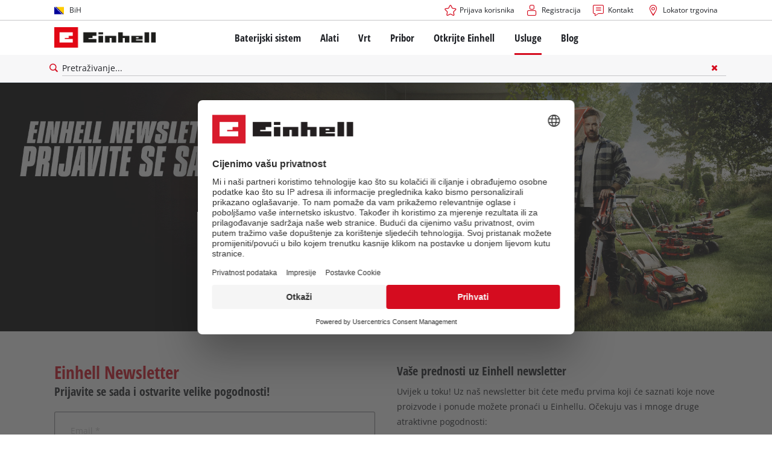

--- FILE ---
content_type: text/html; charset=utf-8
request_url: https://www.einhell.ba/usluge/newsletter/
body_size: 12376
content:
<!DOCTYPE html>
<html lang="bs">
<head>

<meta charset="utf-8">
<!-- 
	TYPO3 Website - Powered by Communiacs - www.communiacs.de

	This website is powered by TYPO3 - inspiring people to share!
	TYPO3 is a free open source Content Management Framework initially created by Kasper Skaarhoj and licensed under GNU/GPL.
	TYPO3 is copyright 1998-2025 of Kasper Skaarhoj. Extensions are copyright of their respective owners.
	Information and contribution at https://typo3.org/
-->



<title>Einhell Newsletter. Pretplatite se sada | Einhell.ba</title>
<meta name="generator" content="TYPO3 CMS">
<meta name="description" content="Pretplatite se sada i iskoristite mnoge pogodnosti | Najnovije vijesti i ponude uz Einhell newsletter, besplatna i neobvezujuća pretplata, primajte redovite informacije o Einhellu | Einhell.ba
">
<meta name="viewport" content="width=device-width, initial-scale=1.0">
<meta property="og:image" content="https://www.einhell.ba/fileadmin/_processed_/a/8/csm_einhell-services-newsletter-hero-02-en_62be78c04c.jpg">
<meta property="og:image:url" content="https://www.einhell.ba/fileadmin/_processed_/a/8/csm_einhell-services-newsletter-hero-02-en_62be78c04c.jpg">
<meta property="og:image:width" content="1180">
<meta property="og:image:height" content="620">
<meta property="og:image:alt" content="einhell services newsletter">
<meta name="twitter:card" content="summary">


<link rel="stylesheet" href="/_assets/369fecbaddba51f6af024f761a766400/Assets/css/themes/einhell.css?1761119454" media="all">
<link rel="stylesheet" href="/_assets/369fecbaddba51f6af024f761a766400/Assets/css/app.css?1764691920" media="all">
<link href="/_assets/369fecbaddba51f6af024f761a766400/Assets/css/external/teamviewer.css?1761119454" rel="stylesheet" >
<link href="/_assets/369fecbaddba51f6af024f761a766400/Assets/css/extensions/theme/modules/usps-topbar.css?1763367803" rel="stylesheet" >
<link href="/_assets/369fecbaddba51f6af024f761a766400/Assets/css/extensions/theme/modules/swiper.css?1761119454" rel="stylesheet" >
<link href="/_assets/369fecbaddba51f6af024f761a766400/Assets/css/extensions/theme/modules/hero.css?1761119454" rel="stylesheet" >
<link href="/_assets/369fecbaddba51f6af024f761a766400/Assets/css/extensions/theme/modules/headline-paragraph.css?1761119454" rel="stylesheet" >
<link href="/_assets/369fecbaddba51f6af024f761a766400/Assets/css/extensions/theme/modules/hint.css?1761119454" rel="stylesheet" >



<script src="/_assets/369fecbaddba51f6af024f761a766400/Assets/vendor/easyXDM.min.js?1761119454"></script>


<!-- Google Consent Mode Default --><script>            window.dataLayer = window.dataLayer || [];
            function gtag(){dataLayer.push(arguments);}

            gtag('consent', 'default', {
                ad_user_data: 'denied',
                ad_personalization: 'denied',
                ad_storage: 'denied',
                analytics_storage: 'denied',
                functionality_storage: 'denied',
                personalization_storage: 'denied',
                security_storage: 'granted'
            });

            gtag('set', 'ads_data_redaction', true);</script><!-- /GCM Default -->    <link href='/_assets/369fecbaddba51f6af024f761a766400/Assets/fonts/icomoon/icomoon.woff?xhm7v2' rel='preload' as='font' crossorigin='crossorigin' type='font/woff'>
    <link href='/_assets/369fecbaddba51f6af024f761a766400/Assets/fonts/icomoon/icomoon.ttf?xhm7v2' rel='preload' as='font' crossorigin='crossorigin' type='font/ttf'>    <script>        window.communiacs_loader = {};
        window.communiacs_loader.options = {};
        window.tx_theme = {};
        window.tx_theme.constants = {};
        window.tx_theme.constants.friendlycaptcha = {};
        window.tx_theme.constants.friendlycaptcha.sitekey = 'FCMG6HK10S6MCDSC';
        window.tx_theme.constants.friendlycaptcha.puzzleEndpoint = 'https://eu-api.friendlycaptcha.eu/api/v1/puzzle';    </script>        <script type="text/plain" data-usercentrics="Google Fonts">        WebFontConfig = {};

        WebFontConfig.google = {
            families: [
                'Roboto:400,700:latin',
                'Open+Sans:400,400i,700,700i',
                'Open+Sans+Condensed:700',
                'Amatic+SC:400,700:latin'
            ]
        };
        (function(d) {
            var wf = d.createElement('script'), s = d.scripts[0];
            wf.src = 'https://ajax.googleapis.com/ajax/libs/webfont/1.6.26/webfont.js';            wf.type = 'text/javascript';            wf.setAttribute('data-usercentrics', 'Google Fonts');
            s.parentNode.insertBefore(wf, s);
        })(document);      var currentBreakpoint;
        </script>	<script type="module" src="https://unpkg.com/friendly-challenge@0.9.11/widget.module.min.js" async defer data-cookiecategory="essential" data-usercentrics="Friendly Captcha"></script>	<script nomodule src="https://unpkg.com/friendly-challenge@0.9.11/widget.min.js" async defer data-cookiecategory="essential" data-usercentrics="Friendly Captcha"></script><meta name="facebook-domain-verification" content="a5s7pte5hg4bw8mdgm502k4f9gpfjx" /><!-- Pintrest tag -->
        <meta name="p:domain_verify" content="74d329954d206d5642f8e724911dd4ad"/>
<link rel="shortcut icon" type="image/png" href="/_assets/369fecbaddba51f6af024f761a766400/Assets/favicons/favicon.png">
<link rel="shortcut icon" type="image/png" href="/_assets/369fecbaddba51f6af024f761a766400/Assets/favicons/favicon-32.png" sizes="32x32">
<link rel="shortcut icon" type="image/png" href="/_assets/369fecbaddba51f6af024f761a766400/Assets/favicons/favicon-24.png" sizes="24x24">
<link rel="shortcut icon" type="image/png" href="/_assets/369fecbaddba51f6af024f761a766400/Assets/favicons/favicon-16.png" sizes="16x16">
<link rel="apple-touch-icon" sizes="57x57" href="/_assets/369fecbaddba51f6af024f761a766400/Assets/favicons/apple-touch-icon-57x57.png">
<link rel="apple-touch-icon" sizes="72x72" href="/_assets/369fecbaddba51f6af024f761a766400/Assets/favicons/apple-touch-icon-72x72.png">
<link rel="apple-touch-icon" sizes="76x76" href="/_assets/369fecbaddba51f6af024f761a766400/Assets/favicons/apple-touch-icon-76x76.png">
<link rel="apple-touch-icon" sizes="114x114" href="/_assets/369fecbaddba51f6af024f761a766400/Assets/favicons/apple-touch-icon-114x114.png">
<link rel="apple-touch-icon" sizes="120x120" href="/_assets/369fecbaddba51f6af024f761a766400/Assets/favicons/apple-touch-icon-120x120.png">
<link rel="apple-touch-icon" sizes="144x144" href="/_assets/369fecbaddba51f6af024f761a766400/Assets/favicons/apple-touch-icon-144x144.png">
<link rel="apple-touch-icon" sizes="152x152" href="/_assets/369fecbaddba51f6af024f761a766400/Assets/favicons/apple-touch-icon-152x152.png">

<script type="text/plain" data-usercentrics="BazaarVoice" src="https://apps.bazaarvoice.com/deployments/einhell-ba/main_site/production/bs_BA/bv.js" async></script><script type="text/plain" data-usercentrics="Zoovu" src="https://js.search.zoovu.com/plugin/bundle/52259.js" async></script>          <!-- Matomo Tag Manager -->
<script type="text/plain" data-usercentrics="Matomo (self hosted)">
var _mtm = window._mtm = window._mtm || [];
_mtm.push({"mtm.startTime": (new Date().getTime()), "event": "mtm.Start"});
var d=document, g=d.createElement('script'), s=d.getElementsByTagName("script")[0];
g.async=true; g.src="https://matomo.einhell-live.de/js/container_RKsj96OF.js"; s.parentNode.insertBefore(g,s);
</script>
<!-- End Matomo Tag Manager --><link rel="preload" href="//privacy-proxy.usercentrics.eu/latest/uc-block.bundle.js" as="script">
        <link rel="preconnect" href="//privacy-proxy.usercentrics.eu">
        <script id="usercentrics-cmp" data-language="bs" data-settings-id="aB7CkN96M" src="https://web.cmp.usercentrics.eu/ui/loader.js" async></script>        <script type="application/javascript" src="https://privacy-proxy.usercentrics.eu/latest/uc-block.bundle.js"></script>
        <script>
        // (optional) additional configs for the Smart Data Protector
        uc.blockOnly([
          'S1pcEj_jZX', //Google Maps
          'XbzVLbj6w', //BazaarVoice
          'BJz7qNsdj-7', // Youtube
          'qEs4t49Rg', // Trustpilot
          'uJyv6', // Flockler
          'J4VjROu2H' //Zoovu
        ]);
        </script>
        <script>
        // block following scripts
        uc.blockElements({
          'S1pcEj_jZX': '.module-teaser-shoplocator .teaser__content, .shopLocator, .lawn-calculator, .googlemaps, .overlay__placeholder',
          'J4VjROu2H': '#zoovu-assistant',
          'uJyv6-Nm': '.flockler',
          'XbzVLbj6w': '.bv-uc-wrapper',
          'qEs4t49Rg': '.trustpilot-widget-placeholder, .trustpilot-section-placeholder',
          'BJz7qNsdj-7': '.module-video .card__iframe .uc-placeholder'
        });
        uc.reloadOnOptOut('S1pcEj_jZX');
        uc.reloadOnOptIn('BJz7qNsdj-7');
        uc.reloadOnOptIn('qEs4t49Rg');
        </script><!-- Google Tag Manager GA4 --><script type="text/plain" data-usercentrics="Google Tag Manager">(function(w,d,s,l,i){w[l]=w[l]||[];w[l].push({'gtm.start':
new Date().getTime(),event:'gtm.js'});var f=d.getElementsByTagName(s)[0],
j=d.createElement(s),dl=l!='dataLayer'?'&l='+l:'';j.async=true;j.src=
'https://www.googletagmanager.com/gtm.js?id='+i+dl;f.parentNode.insertBefore(j,f);
})(window,document,'script','dataLayer','GTM-548VMX3');</script><!-- End Google Tag Manager -->
<link rel="canonical" href="https://www.einhell.ba/usluge/newsletter/"/>

<link rel="alternate" hreflang="en-BG" href="https://www.einhell.bg/en/services/newsletter/"/>
<link rel="alternate" hreflang="bg-BG" href="https://www.einhell.bg/obsluzhvane/newsletter/"/>
<link rel="alternate" hreflang="en-HR" href="https://www.einhell.hr/en/services/newsletter/"/>
<link rel="alternate" hreflang="hr-HR" href="https://www.einhell.hr/usluge/newsletter/"/>
<link rel="alternate" hreflang="en-CZ" href="https://www.einhell.cz/en/services/newsletter/"/>
<link rel="alternate" hreflang="cs-CZ" href="https://www.einhell.cz/servis/newsletter/"/>
<link rel="alternate" hreflang="de-CZ" href="https://www.einhell.cz/de/services/newsletter/"/>
<link rel="alternate" hreflang="en-HU" href="https://www.einhell.hu/en/services/newsletter/"/>
<link rel="alternate" hreflang="hu-HU" href="https://www.einhell.hu/szolgaltatasok/newsletter/"/>
<link rel="alternate" hreflang="en-RO" href="https://www.einhell.ro/en/services/newsletter/"/>
<link rel="alternate" hreflang="ro-RO" href="https://www.einhell.ro/servicii/newsletter/"/>
<link rel="alternate" hreflang="en-SI" href="https://www.einhell.si/en/services/newsletter/"/>
<link rel="alternate" hreflang="sl-SI" href="https://www.einhell.si/storitve/newsletter/"/>
<link rel="alternate" hreflang="en-GR" href="https://www.einhell.com.gr/en/services/newsletter/"/>
<link rel="alternate" hreflang="el-GR" href="https://www.einhell.com.gr/exypiretisi/newsletter/"/>
<link rel="alternate" hreflang="en-ZA" href="https://www.einhell.co.za/services/newsletter/"/>
<link rel="alternate" hreflang="en-RS" href="https://www.einhell.rs/en/services/newsletter/"/>
<link rel="alternate" hreflang="sr-RS" href="https://www.einhell.rs/usluge/newsletter/"/>
<link rel="alternate" hreflang="en-TR" href="https://www.einhell.com.tr/en/services/newsletter/"/>
<link rel="alternate" hreflang="tr-TR" href="https://www.einhell.com.tr/servis/newsletter/"/>
<link rel="alternate" hreflang="en-SK" href="https://www.einhell.sk/en/services/newsletter/"/>
<link rel="alternate" hreflang="sk-SK" href="https://www.einhell.sk/servis/newsletter/"/>
<link rel="alternate" hreflang="en-CA" href="https://www.einhell.ca/services/newsletter/"/>
<link rel="alternate" hreflang="fr-CA" href="https://www.einhell.ca/fr/services/newsletter/"/>
<link rel="alternate" hreflang="en-CL" href="https://www.einhell.cl/en/services/newsletter/"/>
<link rel="alternate" hreflang="es-CL" href="https://www.einhell.cl/servicio/newsletter/"/>
<link rel="alternate" hreflang="en-PE" href="https://www.einhell.pe/en/services/newsletter/"/>
<link rel="alternate" hreflang="es-PE" href="https://www.einhell.pe/servicio/newsletter/"/>
<link rel="alternate" hreflang="en-AR" href="https://www.einhell.com.ar/en/services/newsletter/"/>
<link rel="alternate" hreflang="es-AR" href="https://www.einhell.com.ar/servicio/newsletter/"/>
<link rel="alternate" hreflang="en-CO" href="https://www.einhell.co/en/services/newsletter/"/>
<link rel="alternate" hreflang="es-CO" href="https://www.einhell.co/servicio/newsletter/"/>
<link rel="alternate" hreflang="en-VE" href="https://www.einhell.com.ve/en/services/newsletter/"/>
<link rel="alternate" hreflang="es-VE" href="https://www.einhell.com.ve/servicio/newsletter/"/>
<link rel="alternate" hreflang="en-GT" href="https://www.einhell.gt/en/services/newsletter/"/>
<link rel="alternate" hreflang="es-GT" href="https://www.einhell.gt/servicio/newsletter/"/>
<link rel="alternate" hreflang="en-CR" href="https://www.einhell.cr/en/services/newsletter/"/>
<link rel="alternate" hreflang="es-CR" href="https://www.einhell.cr/servicio/newsletter/"/>
<link rel="alternate" hreflang="en-SV" href="https://www.einhell.sv/en/services/newsletter/"/>
<link rel="alternate" hreflang="es-SV" href="https://www.einhell.sv/servicio/newsletter/"/>
<link rel="alternate" hreflang="en-GB" href="https://www.einhell.co.uk/services/newsletter/"/>
<link rel="alternate" hreflang="en-ES" href="https://www.einhell.es/en/services/newsletter/"/>
<link rel="alternate" hreflang="es-ES" href="https://www.einhell.es/servicio/newsletter/"/>
<link rel="alternate" hreflang="en-PT" href="https://www.einhell.pt/en/services/newsletter/"/>
<link rel="alternate" hreflang="pt-PT" href="https://www.einhell.pt/servico/newsletter/"/>
<link rel="alternate" hreflang="en-IT" href="https://www.einhell.it/en/services/newsletter/"/>
<link rel="alternate" hreflang="it-IT" href="https://www.einhell.it/assistenza/newsletter/"/>
<link rel="alternate" hreflang="en-FR" href="https://www.einhell.fr/en/services/newsletter/"/>
<link rel="alternate" hreflang="fr-FR" href="https://www.einhell.fr/services/newsletter/"/>
<link rel="alternate" hreflang="en-FI" href="https://www.einhell.fi/en/services/newsletter/"/>
<link rel="alternate" hreflang="fi-FI" href="https://www.einhell.fi/palvelut/newsletter/"/>
<link rel="alternate" hreflang="en-NL" href="https://www.einhell.nl/en/services/newsletter/"/>
<link rel="alternate" hreflang="nl-NL" href="https://www.einhell.nl/service/newsletter/"/>
<link rel="alternate" hreflang="en-SE" href="https://www.einhell.se/en/services/newsletter/"/>
<link rel="alternate" hreflang="sv-SE" href="https://www.einhell.se/services/newsletter/"/>
<link rel="alternate" hreflang="en-NO" href="https://www.einhell.no/en/services/newsletter/"/>
<link rel="alternate" hreflang="no-NO" href="https://www.einhell.no/service/newsletter/"/>
<link rel="alternate" hreflang="en-DK" href="https://www.einhell.dk/en/services/newsletter/"/>
<link rel="alternate" hreflang="da-DK" href="https://www.einhell.dk/einhell-kundeservice/newsletter/"/>
<link rel="alternate" hreflang="en-AU" href="https://www.ozito.com.au/services/newsletter/"/>
<link rel="alternate" hreflang="en-TH" href="https://www.einhell.co.th/en/services/newsletter/"/>
<link rel="alternate" hreflang="th-TH" href="https://www.einhell.co.th/services/newsletter/"/>
<link rel="alternate" hreflang="en-DE" href="https://www.einhell.com/services/newsletter/"/>
<link rel="alternate" hreflang="de-DE" href="https://www.einhell.com/de/services/newsletter/"/>
<link rel="alternate" hreflang="en-AT" href="https://www.einhell.at/en/services/newsletter/"/>
<link rel="alternate" hreflang="de-AT" href="https://www.einhell.at/services/newsletter/"/>
<link rel="alternate" hreflang="en-CH" href="https://www.einhell.ch/en/services/newsletter/"/>
<link rel="alternate" hreflang="de-CH" href="https://www.einhell.ch/services/newsletter/"/>
<link rel="alternate" hreflang="it-CH" href="https://www.einhell.ch/it/servizio/newsletter/"/>
<link rel="alternate" hreflang="fr-CH" href="https://www.einhell.ch/fr/services/newsletter/"/>
<link rel="alternate" hreflang="en-BA" href="https://www.einhell.ba/en/service/newsletter/"/>
<link rel="alternate" hreflang="bs-BA" href="https://www.einhell.ba/usluge/newsletter/"/>
<link rel="alternate" hreflang="x-default" href="https://www.einhell.ba/en/service/newsletter/"/>
</head>
<body class="page-3108 level-2 template-default transition-preload client-emea2 site-bs_BA">    <!-- Google Tag Manager GA4 (noscript) -->
    <noscript><iframe src="https://www.googletagmanager.com/ns.html?id=GTM-548VMX3"
    height="0" width="0" style="display:none;visibility:hidden"></iframe></noscript>
    <!-- End Google Tag Manager (noscript) -->


<script>
  uc.setCustomTranslations({
    en: {
      ACCEPT: "Accept",
      MORE_INFO: "Cookie settings",
      DEFAULT_DESCRIPTION: "We use a third party service that may collect data about your activity. To view this content, you must explicitly give your consent for %TECHNOLOGY_NAME%.",
      DEFAULT_TITLE: "We need your consent to load the %TECHNOLOGY_NAME% service!"
    },
    'bs': {
      ACCEPT: "Accept",
      MORE_INFO: "Cookie settings",
      DEFAULT_DESCRIPTION: "We use a third party service that may collect data about your activity. To view this content, you must explicitly give your consent for %TECHNOLOGY_NAME%.",
      DEFAULT_TITLE: "We need your consent to load the %TECHNOLOGY_NAME% service!"
    }
  });</script>

<script>
  if (!window.tx_itemrepo) {
    window.tx_itemrepo = {}
  }

  if (!window.tx_itemrepo.currency) {
    window.tx_itemrepo.currency = "KM"
  }

  if (!window.tx_itemrepo.currencyLocale) {
    window.tx_itemrepo.currencyLocale = "bs-BA"
  }
</script>



<div class="clicker"></div>

<div class="frc-captcha" data-start="none" style="display:none;"></div>

    
  
  
      <script type="module" crossorigin src="https://compare-list-preview.einhell-live.de/index.js"></script>
      <link rel="stylesheet" crossorigin href="https://compare-list-preview.einhell-live.de/style.css">

      <div id="compareListData" data-comparelist-enabled="1"
           data-locale="bs_BA"
           data-env="live"
           data-website="einhell.ba"
           data-compare-list-url="https://www.einhell.ba/comparelist/"></div>

      <div id="compareListContainerApp"></div>
    

  

  


  




  

  


<div id="page-top" class="skip-to-content -border-bottom">
  <div class="skip-link-nav visually-hidden-focusable inner__wrap -max-width-limited">
    <span id="jumpmark-main-content-link" class="skip-link" tabindex="0">
      Prijeđi na glavni sadržaj
    </span>
    <span id="jumpmark-search-link" class="skip-link" tabindex="0">
      Prijeđi na pretragu
    </span>
    <span id="jumpmark-main-menu-link" class="skip-link" tabindex="0">
      Prijeđi na glavnu navigaciju
    </span>
  </div>
</div>
<div class="page" data-free-item-error="The item cannot be added to the shopping cart again due to the current promotion"  >

  
  

  <script>
      window.addEventListener('DOMContentLoaded', function () {
        let isTeamviewerwAccepted = (localStorage.getItem('teamviewer') === 'true');
        if (isTeamviewerwAccepted) {
          $.getScript('https://cdn.engage.teamviewer.com/cdn/js/k8qhoof6dt.js', function () {
            window.postMessage("CV_sent");
          });
        }
      })
  </script>

  <header
    class="page__header nav-search ">
    











    <div class="header__topbar">
      <div class="inner__wrap -max-width-limited">
        <nav class="module-nav module-nav--lang">
          

  <div class="nav__meta nav__meta--lang">
    <div class="nav__lang">
      
        
      
        
          
          <div class="nav__current">
            <div class="current__flag flags-ba">
              <span class="flag__label flag__label--mobile">BS</span>
              <span class="flag__label flag__label--desktop">BiH</span>
            </div>
          </div>
        
      
      <div class="nav__available">
        <div class="available__label heading delta">
          
          <div class="close-icon" tabindex="-1"><span></span></div>
        </div>
        
          
        
          
              
              <div class="available__lang">
                <div class="current__flag flags-ba" tabindex="-1">
                  <span class="flag__label flag__label--mobile"></span>
                  <span class="flag__label flag__label--desktop">BiH</span>
                </div>
              </div>
            
        
        
          
              
                  <div class="available__lang">
                    <a href="/en/service/newsletter/" tabindex="-1">
                      <div class="lang__flag flags-gb">
                        <span class="flag__label">English</span>
                      </div>
                    </a>
                  </div>
                
            
        
          
        
        
      </div>
    </div>
  </div>



          <button class="nav-lang__submenu-button" aria-label="Promijeni jezik" tabindex="0">
            <svg xmlns="http://www.w3.org/2000/svg" width="18" height="18" viewBox="0 0 24 24"><path fill="currentColor" d="M12.6 12L8 7.4L9.4 6l6 6l-6 6L8 16.6z"></path></svg>
          </button>
        </nav>
        <div class="meta-image">
          
        </div>
        <nav class="module-nav module-nav--meta">
          


    
    
    
        



<script>
    if (!window.app) {
        window.app = {};
    }
    if (!window.app.login)
    {
        window.app.login = {}
    }

    window.app.login.keycloakBaseUrl = 'https://auth.einhell.com/auth/'
    window.app.login.syliusCookieDomain = ''
    window.app.login.keycloakRealm = 'master'
    window.app.login.keycloakApplicationId = 'typo3'
    window.app.login.siteLanguageHrefLang = 'bs-BA'
    window.app.login.keycloakLocale = 'bs-BA'
    window.app.login.privacylink = 'https://www.einhell.ba/zastita-podataka/'
    window.app.login.dashboardlink = 'https://www.einhell.ba/upravljacka-ploca/'
    window.app.login.translationsAssetsPath = '/_assets/369fecbaddba51f6af024f761a766400/Translations/login';
</script>
<menu id="login" class="module-nav__lvl1 tx-theme tx-theme--login"></menu>


    
    <menu class="module-nav__lvl1">
        
            <li class="module-nav__item">
                <a href="/usluge/kontakt/" tabindex="-1" >
                <span class=" icon-contact-before">Kontakt</span>
                </a>
                
            </li>
        
            <li class="module-nav__item">
                <a href="/lokator-trgovina/" tabindex="-1" >
                <span class=" icon-map-marker-before">Lokator trgovina</span>
                </a>
                
            </li>
        
    </menu>









        </nav>
      </div>
    </div>
    <div class="header__header" data-overview-label="Pregled">
      <div class="inner__wrap -max-width-limited">
        <div class="module-logo">
          <a href="/"><img src="/_assets/369fecbaddba51f6af024f761a766400/Assets/img/logo.png" width="376" height="76"   alt="&#039;EINHELL. Cordless Excellence. - Official brand&#039;" ></a>
        </div>
        <nav class="module-nav module-nav--main">
          


  
  
    <menu class="module-nav__lvl1">
      
  
    
    
    
    
    
      
        
      
        
      
        
      
        
      
        
      
    
    <li
            class="module-nav__item module-nav__item--hasSubpages  ">
      
          <a href="/baterijski-sistem/"    >
          
          <span
                  class="heading delta">Baterijski sistem</span>
          </a>
        
      
        <button class="menu__submenu-button menu__submenu-button-lvl1 " aria-label="Otvori podmeni"  tabindex="0">
        <svg xmlns="http://www.w3.org/2000/svg" width="32" height="32" viewBox="0 0 24 24"><path fill="currentColor" d="M12.6 12L8 7.4L9.4 6l6 6l-6 6L8 16.6z"></path></svg>
        </button>
        
  
    <menu class="module-nav__lvl2">
      
  
    
    
    
    
    
      
        
      
    
    <li
            class="module-nav__item module-nav__item--hasSubpages  module-nav__item--disabledLink ">
      
            <span
                    class="heading epsilon">Einhell baterijski sistem</span>
        
      
        <button class="menu__submenu-button  menu__submenu-button-lvl2" aria-label="Otvori podmeni" tabindex="-1">
        <svg xmlns="http://www.w3.org/2000/svg" width="32" height="32" viewBox="0 0 24 24"><path fill="currentColor" d="M12.6 12L8 7.4L9.4 6l6 6l-6 6L8 16.6z"></path></svg>
        </button>
        
  
    <menu class="module-nav__lvl3">
      
  
    
    
    
    
    
    <li
            class="module-nav__item  ">
      
          <a href="/baterijski-sistem/"    >
          
          <span
                  class="">Power X-Change baterijski sistem</span>
          </a>
        
      
    </li>
  
  

    </menu>

      
    </li>
  
    
    
    
    
    
      
        
      
        
      
        
      
    
    <li
            class="module-nav__item module-nav__item--hasSubpages  module-nav__item--disabledLink ">
      
            <span
                    class="heading epsilon">Tehnologija</span>
        
      
        <button class="menu__submenu-button  menu__submenu-button-lvl2" aria-label="Otvori podmeni" tabindex="-1">
        <svg xmlns="http://www.w3.org/2000/svg" width="32" height="32" viewBox="0 0 24 24"><path fill="currentColor" d="M12.6 12L8 7.4L9.4 6l6 6l-6 6L8 16.6z"></path></svg>
        </button>
        
  
    <menu class="module-nav__lvl3">
      
  
    
    
    
    
    
    <li
            class="module-nav__item  ">
      
          <a href="/baterijski-sistem/baterijska-tehnologija/"    >
          
          <span
                  class="">Baterijska tehnologija</span>
          </a>
        
      
    </li>
  
    
    
    
    
    
    <li
            class="module-nav__item  ">
      
          <a href="/brushless/"    >
          
          <span
                  class="">Brushless</span>
          </a>
        
      
    </li>
  
    
    
    
    
    
    <li
            class="module-nav__item  ">
      
          <a href="/lazne-baterije/"    >
          
          <span
                  class="">Baterije: Einhell originalna vs. replika</span>
          </a>
        
      
    </li>
  
  

    </menu>

      
    </li>
  
    
    
    
    
    
      
        
      
        
      
        
      
        
      
    
    <li
            class="module-nav__item module-nav__item--hasSubpages  module-nav__item--disabledLink ">
      
            <span
                    class="heading epsilon">PROFESSIONAL</span>
        
      
        <button class="menu__submenu-button  menu__submenu-button-lvl2" aria-label="Otvori podmeni" tabindex="-1">
        <svg xmlns="http://www.w3.org/2000/svg" width="32" height="32" viewBox="0 0 24 24"><path fill="currentColor" d="M12.6 12L8 7.4L9.4 6l6 6l-6 6L8 16.6z"></path></svg>
        </button>
        
  
    <menu class="module-nav__lvl3">
      
  
    
    
    
    
    
    <li
            class="module-nav__item  ">
      
          <a href="/professional/"    >
          
          <span
                  class="">O Einhell PROFESSIONAL</span>
          </a>
        
      
    </li>
  
    
    
    
    
    
    <li
            class="module-nav__item  ">
      
          <a href="/baterijski-sistem/einhell-professional/svi-professional-uredaji/"    >
          
          <span
                  class="">Svi PROFESSIONAL uređaji</span>
          </a>
        
      
    </li>
  
    
    
    
    
    
    <li
            class="module-nav__item  ">
      
          <a href="/baterijski-sistem/einhell-professional/professional-elektricni-alati/"    >
          
          <span
                  class="">PROFESSIONAL električni alati</span>
          </a>
        
      
    </li>
  
    
    
    
    
    
    <li
            class="module-nav__item  ">
      
          <a href="/baterijski-sistem/einhell-professional/professional-bastenski-alati/"    >
          
          <span
                  class="">PROFESSIONAL baštenski alati</span>
          </a>
        
      
    </li>
  
  

    </menu>

      
    </li>
  
    
    
    
    
    
      
        
      
        
      
        
      
    
    <li
            class="module-nav__item module-nav__item--hasSubpages  module-nav__item--disabledLink ">
      
            <span
                    class="heading epsilon">Power X-Change uređaji</span>
        
      
        <button class="menu__submenu-button  menu__submenu-button-lvl2" aria-label="Otvori podmeni" tabindex="-1">
        <svg xmlns="http://www.w3.org/2000/svg" width="32" height="32" viewBox="0 0 24 24"><path fill="currentColor" d="M12.6 12L8 7.4L9.4 6l6 6l-6 6L8 16.6z"></path></svg>
        </button>
        
  
    <menu class="module-nav__lvl3">
      
  
    
    
    
    
    
    <li
            class="module-nav__item  ">
      
          <a href="/power-x-change/"    >
          
          <span
                  class="">Svi Power X-Change uređaji</span>
          </a>
        
      
    </li>
  
    
    
    
    
    
    <li
            class="module-nav__item  ">
      
          <a href="/baterijski-sistem/power-x-change-uredaji/power-x-change-alati/"    >
          
          <span
                  class="">Power X-Change alati</span>
          </a>
        
      
    </li>
  
    
    
    
    
    
    <li
            class="module-nav__item  ">
      
          <a href="/baterijski-sistem/power-x-change-uredaji/power-x-change-bastenski-alati/"    >
          
          <span
                  class="">Power X-Change baštenski alati</span>
          </a>
        
      
    </li>
  
  

    </menu>

      
    </li>
  
    
    
    
    
    
    <li
            class="module-nav__item  ">
      
          <a href="/pribor/akumulatori-/-punjaci/"    >
          
          <span
                  class="heading epsilon">Baterije &amp; Punjači</span>
          </a>
        
      
    </li>
  
  

    </menu>

      
    </li>
  
    
    
    
    
    
      
        
      
        
      
        
      
        
      
    
    <li
            class="module-nav__item module-nav__item--hasSubpages  ">
      
          <a href="/alati/"    >
          
          <span
                  class="heading delta">Alati</span>
          </a>
        
      
        <button class="menu__submenu-button menu__submenu-button-lvl1 " aria-label="Otvori podmeni"  tabindex="0">
        <svg xmlns="http://www.w3.org/2000/svg" width="32" height="32" viewBox="0 0 24 24"><path fill="currentColor" d="M12.6 12L8 7.4L9.4 6l6 6l-6 6L8 16.6z"></path></svg>
        </button>
        
  
    <menu class="module-nav__lvl2">
      
  
    
    
    
    
    
      
        
      
        
      
        
      
        
      
        
      
        
      
        
      
        
      
        
      
        
      
        
      
        
      
        
      
    
    <li
            class="module-nav__item module-nav__item--hasSubpages  ">
      
          <a href="/alati/elektricni-alati/"    >
          
          <span
                  class="heading epsilon">Električni alati</span>
          </a>
        
      
        <button class="menu__submenu-button  menu__submenu-button-lvl2" aria-label="Otvori podmeni" tabindex="-1">
        <svg xmlns="http://www.w3.org/2000/svg" width="32" height="32" viewBox="0 0 24 24"><path fill="currentColor" d="M12.6 12L8 7.4L9.4 6l6 6l-6 6L8 16.6z"></path></svg>
        </button>
        
  
    <menu class="module-nav__lvl3">
      
  
    
    
    
    
    
    <li
            class="module-nav__item  ">
      
          <a href="/alati/elektricni-alati/akumulatorski-odvijaci/"    >
          
          <span
                  class="">Akumulatorski odvijači</span>
          </a>
        
      
    </li>
  
    
    
    
    
    
    <li
            class="module-nav__item  ">
      
          <a href="/alati/elektricni-alati/busilice/"    >
          
          <span
                  class="">Bušilice</span>
          </a>
        
      
    </li>
  
    
    
    
    
    
    <li
            class="module-nav__item  ">
      
          <a href="/alati/elektricni-alati/cekic-busilice/"    >
          
          <span
                  class="">Čekić bušilice</span>
          </a>
        
      
    </li>
  
    
    
    
    
    
    <li
            class="module-nav__item  ">
      
          <a href="/alati/elektricni-alati/kutne-brusilice/"    >
          
          <span
                  class="">Kutne brusilice</span>
          </a>
        
      
    </li>
  
    
    
    
    
    
    <li
            class="module-nav__item  ">
      
          <a href="/alati/elektricni-alati/glodalice-za-drvo/"    >
          
          <span
                  class="">Glodalice za drvo</span>
          </a>
        
      
    </li>
  
    
    
    
    
    
    <li
            class="module-nav__item  ">
      
          <a href="/alati/elektricni-alati/visenamjenski-alati/"    >
          
          <span
                  class="">Višenamjenski alati</span>
          </a>
        
      
    </li>
  
    
    
    
    
    
    <li
            class="module-nav__item  ">
      
          <a href="/alati/elektricni-alati/alati-za-obradu-zidova/"    >
          
          <span
                  class="">Alati za obradu zidova</span>
          </a>
        
      
    </li>
  
    
    
    
    
    
    <li
            class="module-nav__item  ">
      
          <a href="/alati/elektricni-alati/pile/"    >
          
          <span
                  class="">Pile</span>
          </a>
        
      
    </li>
  
    
    
    
    
    
    <li
            class="module-nav__item  ">
      
          <a href="/alati/elektricni-alati/blanje/"    >
          
          <span
                  class="">Blanje</span>
          </a>
        
      
    </li>
  
    
    
    
    
    
    <li
            class="module-nav__item  ">
      
          <a href="/alati/elektricni-alati/brusilice/"    >
          
          <span
                  class="">Brusilice</span>
          </a>
        
      
    </li>
  
    
    
    
    
    
    <li
            class="module-nav__item  ">
      
          <a href="/alati/elektricni-alati/mjesalice/"    >
          
          <span
                  class="">Mješalice</span>
          </a>
        
      
    </li>
  
    
    
    
    
    
    <li
            class="module-nav__item  ">
      
          <a href="/alati/elektricni-alati/pistolj-za-prskanje-boje/"    >
          
          <span
                  class="">Pištolj za prskanje boje</span>
          </a>
        
      
    </li>
  
    
    
    
    
    
    <li
            class="module-nav__item  ">
      
          <a href="/alati/elektricni-alati/ostali-alati/"    >
          
          <span
                  class="">Ostali alati</span>
          </a>
        
      
    </li>
  
  

    </menu>

      
    </li>
  
    
    
    
    
    
      
        
      
        
      
        
      
        
      
        
      
        
      
        
      
        
      
    
    <li
            class="module-nav__item module-nav__item--hasSubpages  ">
      
          <a href="/alati/stacionarni-strojevi/"    >
          
          <span
                  class="heading epsilon">Stacionarni strojevi</span>
          </a>
        
      
        <button class="menu__submenu-button  menu__submenu-button-lvl2" aria-label="Otvori podmeni" tabindex="-1">
        <svg xmlns="http://www.w3.org/2000/svg" width="32" height="32" viewBox="0 0 24 24"><path fill="currentColor" d="M12.6 12L8 7.4L9.4 6l6 6l-6 6L8 16.6z"></path></svg>
        </button>
        
  
    <menu class="module-nav__lvl3">
      
  
    
    
    
    
    
    <li
            class="module-nav__item  ">
      
          <a href="/alati/stacionarni-strojevi/stacionarne-pile/"    >
          
          <span
                  class="">Stacionarne pile</span>
          </a>
        
      
    </li>
  
    
    
    
    
    
    <li
            class="module-nav__item  ">
      
          <a href="/alati/stacionarni-strojevi/zracni-kompresori/"    >
          
          <span
                  class="">Zračni kompresori</span>
          </a>
        
      
    </li>
  
    
    
    
    
    
    <li
            class="module-nav__item  ">
      
          <a href="/alati/stacionarni-strojevi/rezaci-plocica/"    >
          
          <span
                  class="">Rezači pločica</span>
          </a>
        
      
    </li>
  
    
    
    
    
    
    <li
            class="module-nav__item  ">
      
          <a href="/alati/stacionarni-strojevi/rezaci-kamena/"    >
          
          <span
                  class="">Rezači kamena</span>
          </a>
        
      
    </li>
  
    
    
    
    
    
    <li
            class="module-nav__item  ">
      
          <a href="/alati/stacionarni-strojevi/stolne-brusilice/"    >
          
          <span
                  class="">Stolne brusilice</span>
          </a>
        
      
    </li>
  
    
    
    
    
    
    <li
            class="module-nav__item  ">
      
          <a href="/alati/stacionarni-strojevi/agregati/"    >
          
          <span
                  class="">Agregati</span>
          </a>
        
      
    </li>
  
    
    
    
    
    
    <li
            class="module-nav__item  ">
      
          <a href="/alati/stacionarni-strojevi/ostraci-lanaca/"    >
          
          <span
                  class="">Oštrači lanaca</span>
          </a>
        
      
    </li>
  
    
    
    
    
    
    <li
            class="module-nav__item  ">
      
          <a href="/alati/stacionarni-strojevi/ostali-strojevi/"    >
          
          <span
                  class="">Ostali strojevi</span>
          </a>
        
      
    </li>
  
  

    </menu>

      
    </li>
  
    
    
    
    
    
      
        
      
        
      
    
    <li
            class="module-nav__item module-nav__item--hasSubpages  ">
      
          <a href="/alati/uredaji-za-ciscenje/"    >
          
          <span
                  class="heading epsilon">Uređaji za čišćenje</span>
          </a>
        
      
        <button class="menu__submenu-button  menu__submenu-button-lvl2" aria-label="Otvori podmeni" tabindex="-1">
        <svg xmlns="http://www.w3.org/2000/svg" width="32" height="32" viewBox="0 0 24 24"><path fill="currentColor" d="M12.6 12L8 7.4L9.4 6l6 6l-6 6L8 16.6z"></path></svg>
        </button>
        
  
    <menu class="module-nav__lvl3">
      
  
    
    
    
    
    
    <li
            class="module-nav__item  ">
      
          <a href="/alati/uredaji-za-ciscenje/suho/mokro-usisavaci/"    >
          
          <span
                  class="">Suho/mokro usisavači</span>
          </a>
        
      
    </li>
  
    
    
    
    
    
    <li
            class="module-nav__item  ">
      
          <a href="/alati/uredaji-za-ciscenje/visokotlacni-peraci/"    >
          
          <span
                  class="">Visokotlačni perači</span>
          </a>
        
      
    </li>
  
  

    </menu>

      
    </li>
  
    
    
    
    
    
      
        
      
        
      
    
    <li
            class="module-nav__item module-nav__item--hasSubpages  ">
      
          <a href="/alati/auto-alati/"    >
          
          <span
                  class="heading epsilon">Auto alati</span>
          </a>
        
      
        <button class="menu__submenu-button  menu__submenu-button-lvl2" aria-label="Otvori podmeni" tabindex="-1">
        <svg xmlns="http://www.w3.org/2000/svg" width="32" height="32" viewBox="0 0 24 24"><path fill="currentColor" d="M12.6 12L8 7.4L9.4 6l6 6l-6 6L8 16.6z"></path></svg>
        </button>
        
  
    <menu class="module-nav__lvl3">
      
  
    
    
    
    
    
    <li
            class="module-nav__item  ">
      
          <a href="/alati/auto-alati/polirke/"    >
          
          <span
                  class="">Polirke</span>
          </a>
        
      
    </li>
  
    
    
    
    
    
    <li
            class="module-nav__item  ">
      
          <a href="/alati/auto-alati/punjaci-akumulatora/"    >
          
          <span
                  class="">Punjači akumulatora</span>
          </a>
        
      
    </li>
  
  

    </menu>

      
    </li>
  
  

    </menu>

      
    </li>
  
    
    
    
    
    
      
        
      
        
      
        
      
        
      
        
      
    
    <li
            class="module-nav__item module-nav__item--hasSubpages  ">
      
          <a href="/vrt/"    >
          
          <span
                  class="heading delta">Vrt</span>
          </a>
        
      
        <button class="menu__submenu-button menu__submenu-button-lvl1 " aria-label="Otvori podmeni"  tabindex="0">
        <svg xmlns="http://www.w3.org/2000/svg" width="32" height="32" viewBox="0 0 24 24"><path fill="currentColor" d="M12.6 12L8 7.4L9.4 6l6 6l-6 6L8 16.6z"></path></svg>
        </button>
        
  
    <menu class="module-nav__lvl2">
      
  
    
    
    
    
    
    <li
            class="module-nav__item  ">
      
          <a href="/vrt/kosilice/"    >
          
          <span
                  class="heading epsilon">Kosilice</span>
          </a>
        
      
    </li>
  
    
    
    
    
    
    <li
            class="module-nav__item  ">
      
          <a href="/vrt/trimeri/"    >
          
          <span
                  class="heading epsilon">Trimeri</span>
          </a>
        
      
    </li>
  
    
    
    
    
    
    <li
            class="module-nav__item  ">
      
          <a href="/vrt/skare-za-zivicu/"    >
          
          <span
                  class="heading epsilon">Škare za živicu</span>
          </a>
        
      
    </li>
  
    
    
    
    
    
      
        
      
        
      
        
      
        
      
    
    <li
            class="module-nav__item module-nav__item--hasSubpages  ">
      
          <a href="/vrt/vodene-pumpe/"    >
          
          <span
                  class="heading epsilon">Vodene pumpe</span>
          </a>
        
      
        <button class="menu__submenu-button  menu__submenu-button-lvl2" aria-label="Otvori podmeni" tabindex="-1">
        <svg xmlns="http://www.w3.org/2000/svg" width="32" height="32" viewBox="0 0 24 24"><path fill="currentColor" d="M12.6 12L8 7.4L9.4 6l6 6l-6 6L8 16.6z"></path></svg>
        </button>
        
  
    <menu class="module-nav__lvl3">
      
  
    
    
    
    
    
    <li
            class="module-nav__item  ">
      
          <a href="/vrt/vodene-pumpe/vrtne-pumpe/"    >
          
          <span
                  class="">Vrtne pumpe</span>
          </a>
        
      
    </li>
  
    
    
    
    
    
    <li
            class="module-nav__item  ">
      
          <a href="/vrt/vodene-pumpe/hidropaci/"    >
          
          <span
                  class="">Hidropaci</span>
          </a>
        
      
    </li>
  
    
    
    
    
    
    <li
            class="module-nav__item  ">
      
          <a href="/vrt/vodene-pumpe/pumpe-za-necistu-vodu/"    >
          
          <span
                  class="">Pumpe za nečistu vodu</span>
          </a>
        
      
    </li>
  
    
    
    
    
    
    <li
            class="module-nav__item  ">
      
          <a href="/vrt/vodene-pumpe/potopne-pumpe/"    >
          
          <span
                  class="">Potopne pumpe</span>
          </a>
        
      
    </li>
  
  

    </menu>

      
    </li>
  
    
    
    
    
    
      
        
      
        
      
        
      
        
      
        
      
        
      
    
    <li
            class="module-nav__item module-nav__item--hasSubpages  ">
      
          <a href="/vrt/vrtni-alati/"    >
          
          <span
                  class="heading epsilon">Vrtni alati</span>
          </a>
        
      
        <button class="menu__submenu-button  menu__submenu-button-lvl2" aria-label="Otvori podmeni" tabindex="-1">
        <svg xmlns="http://www.w3.org/2000/svg" width="32" height="32" viewBox="0 0 24 24"><path fill="currentColor" d="M12.6 12L8 7.4L9.4 6l6 6l-6 6L8 16.6z"></path></svg>
        </button>
        
  
    <menu class="module-nav__lvl3">
      
  
    
    
    
    
    
    <li
            class="module-nav__item  ">
      
          <a href="/vrt/vrtni-alati/skare-za-travu/"    >
          
          <span
                  class="">Škare za travu</span>
          </a>
        
      
    </li>
  
    
    
    
    
    
    <li
            class="module-nav__item  ">
      
          <a href="/vrt/vrtni-alati/lancane-pile/"    >
          
          <span
                  class="">Lančane pile</span>
          </a>
        
      
    </li>
  
    
    
    
    
    
    <li
            class="module-nav__item  ">
      
          <a href="/vrt/vrtni-alati/teleskopski-rezaci/"    >
          
          <span
                  class="">Teleskopski rezači</span>
          </a>
        
      
    </li>
  
    
    
    
    
    
    <li
            class="module-nav__item  ">
      
          <a href="/vrt/vrtni-alati/kopacice/"    >
          
          <span
                  class="">Kopačice</span>
          </a>
        
      
    </li>
  
    
    
    
    
    
    <li
            class="module-nav__item  ">
      
          <a href="/vrt/vrtni-alati/puhaci-lisca/"    >
          
          <span
                  class="">Puhači lišća</span>
          </a>
        
      
    </li>
  
    
    
    
    
    
    <li
            class="module-nav__item  ">
      
          <a href="/vrt/vrtni-alati/usisavaci-lisca/"    >
          
          <span
                  class="">Usisavači lišća</span>
          </a>
        
      
    </li>
  
  

    </menu>

      
    </li>
  
  

    </menu>

      
    </li>
  
    
    
    
    
    
      
        
      
        
      
        
      
    
    <li
            class="module-nav__item module-nav__item--hasSubpages  ">
      
          <a href="/pribor/"    >
          
          <span
                  class="heading delta">Pribor</span>
          </a>
        
      
        <button class="menu__submenu-button menu__submenu-button-lvl1 " aria-label="Otvori podmeni"  tabindex="0">
        <svg xmlns="http://www.w3.org/2000/svg" width="32" height="32" viewBox="0 0 24 24"><path fill="currentColor" d="M12.6 12L8 7.4L9.4 6l6 6l-6 6L8 16.6z"></path></svg>
        </button>
        
  
    <menu class="module-nav__lvl2">
      
  
    
    
    
    
    
    <li
            class="module-nav__item  ">
      
          <a href="/pribor/akumulatori-/-punjaci/"    >
          
          <span
                  class="heading epsilon">Akumulatori / Punjači</span>
          </a>
        
      
    </li>
  
    
    
    
    
    
    <li
            class="module-nav__item  ">
      
          <a href="/pribor/pribor-za-alate/"    >
          
          <span
                  class="heading epsilon">Pribor za alate</span>
          </a>
        
      
    </li>
  
    
    
    
    
    
    <li
            class="module-nav__item  ">
      
          <a href="/pribor/pribor-za-ciscenje/"    >
          
          <span
                  class="heading epsilon">Pribor za čišćenje</span>
          </a>
        
      
    </li>
  
  

    </menu>

      
    </li>
  
    
    
    
    
    
      
        
      
        
      
        
      
        
      
    
    <li
            class="module-nav__item module-nav__item--hasSubpages  ">
      
          <a href="/otkrijte-einhell/"    >
          
          <span
                  class="heading delta">Otkrijte Einhell</span>
          </a>
        
      
        <button class="menu__submenu-button menu__submenu-button-lvl1 " aria-label="Otvori podmeni"  tabindex="0">
        <svg xmlns="http://www.w3.org/2000/svg" width="32" height="32" viewBox="0 0 24 24"><path fill="currentColor" d="M12.6 12L8 7.4L9.4 6l6 6l-6 6L8 16.6z"></path></svg>
        </button>
        
  
    <menu class="module-nav__lvl2">
      
  
    
    
    
    
    
    <li
            class="module-nav__item  ">
      
          <a href="/profesionalac-u-tebi/"    >
          
          <span
                  class="heading epsilon">Profesionalac u tebi</span>
          </a>
        
      
    </li>
  
    
    
    
    
    
    <li
            class="module-nav__item  ">
      
          <a href="/mercedes-amg-petronas-f1-team/"    >
          
          <span
                  class="heading epsilon">Mercedes-AMG PETRONAS F1 Team</span>
          </a>
        
      
    </li>
  
    
    
    
    
    
    <li
            class="module-nav__item  ">
      
          <a href="/svjetski-rekord/"    >
          
          <span
                  class="heading epsilon">Guinness World Record</span>
          </a>
        
      
    </li>
  
    
    
    
    
    
    <li
            class="module-nav__item  ">
      
          <a href="/einhell-i-fc-bayern/"    >
          
          <span
                  class="heading epsilon">Einhell i FC Bayern</span>
          </a>
        
      
    </li>
  
  

    </menu>

      
    </li>
  
    
    
    
    
    
      
        
      
        
      
        
      
        
      
        
      
    
    <li
            class="module-nav__item module-nav__item--hasSubpages module-nav__item--active  ">
      
          <a href="/usluge/"    >
          
          <span
                  class="heading delta">Usluge</span>
          </a>
        
      
        <button class="menu__submenu-button menu__submenu-button-lvl1 " aria-label="Otvori podmeni"  tabindex="0">
        <svg xmlns="http://www.w3.org/2000/svg" width="32" height="32" viewBox="0 0 24 24"><path fill="currentColor" d="M12.6 12L8 7.4L9.4 6l6 6l-6 6L8 16.6z"></path></svg>
        </button>
        
  
    <menu class="module-nav__lvl2">
      
  
    
    
    
    
    
    <li
            class="module-nav__item  ">
      
          <a href="/usluge/kontakt/"    >
          
          <span
                  class="heading epsilon">Kontakt</span>
          </a>
        
      
    </li>
  
    
    
    
    
    
    <li
            class="module-nav__item  ">
      
          <a href="/usluge/rezervni-dijelovi-upute-za-rukovanje/"    >
          
          <span
                  class="heading epsilon">Rezervni dijelovi &amp; Upute za rukovanje</span>
          </a>
        
      
    </li>
  
    
    
    
    
    
    <li
            class="module-nav__item  ">
      
          <a href="/usluge/jamstvo/"    >
          
          <span
                  class="heading epsilon">Jamstvo</span>
          </a>
        
      
    </li>
  
    
    
    
    
      
    
    
    <li
            class="module-nav__item module-nav__item--active module-nav__item--current  ">
      
          <a href="/usluge/newsletter/"    >
          
          <span
                  class="heading epsilon">Newsletter</span>
          </a>
        
      
    </li>
  
    
    
    
    
    
    <li
            class="module-nav__item  ">
      
          <a href="/usluge/katalozi/"    >
          
          <span
                  class="heading epsilon">Katalozi</span>
          </a>
        
      
    </li>
  
  

    </menu>

      
    </li>
  
    
    
    
    
    
      
        
      
        
      
        
      
    
    <li
            class="module-nav__item module-nav__item--hasSubpages  ">
      
          <a href="/blog/svi-postovi/"    >
          
          <span
                  class="heading delta">Blog</span>
          </a>
        
      
        <button class="menu__submenu-button menu__submenu-button-lvl1 " aria-label="Otvori podmeni"  tabindex="0">
        <svg xmlns="http://www.w3.org/2000/svg" width="32" height="32" viewBox="0 0 24 24"><path fill="currentColor" d="M12.6 12L8 7.4L9.4 6l6 6l-6 6L8 16.6z"></path></svg>
        </button>
        
  
    <menu class="module-nav__lvl2">
      
  
    
    
    
    
    
    <li
            class="module-nav__item  ">
      
          <a href="/blog/svi-postovi/"    >
          
          <span
                  class="heading epsilon">Svi postovi</span>
          </a>
        
      
    </li>
  
    
    
    
    
    
    <li
            class="module-nav__item  ">
      
          <a href="/blog/vodic/"    >
          
          <span
                  class="heading epsilon">Vodič</span>
          </a>
        
      
    </li>
  
    
    
    
    
    
    <li
            class="module-nav__item  ">
      
          <a href="/blog/novosti-o-proizvodu/"    >
          
          <span
                  class="heading epsilon">Novosti o proizvodu</span>
          </a>
        
      
    </li>
  
  

    </menu>

      
    </li>
  
  

    </menu>





        </nav>
        <div class="module-nav-features">
          
            <div class="module-search">
              <div class="search__button">
                <span class="icon-search-before"
                  data-placeholder="Search"></span>
              </div>
              
    <div class="search__input">
        <form action="">
            <div class="input__field--input">
                <span class="close-icon icon-close-after"></span>
                <div class="input__label--wrapper">
                  <label>
                    <input type="text" name="q"
                           value="" placeholder="Izvršite pretragu..."/>

                  </label>
                </div>
                <button type="submit" class="icon-search-after" title="Pretraži sada"></button>
            </div>
        </form>
    </div>

            </div>
          
          
          <div class="more-button" tabindex="0">
            <div class="menu-icon"><span class="bubble"></span><span class="bubble"></span><span class="bubble"></span>
            </div>
          </div>
          <nav class="module-nav module-nav--more"></nav>
        </div>

      </div>
    </div>
    <div class="header__reading-bar">
      <div class="reading-bar__container">
        <div class="reading-time -max-width-limited meta">
          <span class="time"></span>
          <span>minutes reading time</span>
        </div>
        <div id="moving-bar"></div>
      </div>
    </div>
  </header>

  <div class="page__content--spacer"></div>
  <main class="page__content">
    
  <!--TYPO3SEARCH_begin-->





<div class="section-row module-hero" >
    <div class="swiper-container">
        <div class="swiper-wrapper">
            
                <div class="swiper-slide hero__item -mobile-images" style="--image-overlay-width: 0;--image-overlay-height: 0;">
                    
                            <div class="item-wrapper">
                                
    
    <div class="item__image">
        
    
            
                    
                            <div class="image__image image__image--desktop">
                                
                                
                                <img
                                        src="/fileadmin/BA/services/newsletter/einhell-services-newsletter-hero-desktop-ba.jpg"
                                        srcset="
        /fileadmin/_processed_/7/e/csm_einhell-services-newsletter-hero-desktop-ba_d8afcdefce.jpg 480w,
        /fileadmin/_processed_/7/e/csm_einhell-services-newsletter-hero-desktop-ba_8007abe945.jpg 640w,
        /fileadmin/_processed_/7/e/csm_einhell-services-newsletter-hero-desktop-ba_631c9df3e9.jpg 1024w,
        /fileadmin/BA/services/newsletter/einhell-services-newsletter-hero-desktop-ba.jpg 1310w"
                                        sizes="100vw"
                                        alt=""
                                        title=""
                                />
                            </div>
                        
                    
                            <div class="image__image image__image--tablet">
                                
                                
                                <img
                                        src="/fileadmin/BA/services/newsletter/einhell-services-newsletter-hero-tablet-ba.jpg"
                                        srcset="
        /fileadmin/_processed_/2/b/csm_einhell-services-newsletter-hero-tablet-ba_6b60660ee3.jpg 480w,
        /fileadmin/_processed_/2/b/csm_einhell-services-newsletter-hero-tablet-ba_9a1bd3a3ea.jpg 640w,
        /fileadmin/BA/services/newsletter/einhell-services-newsletter-hero-tablet-ba.jpg 1024w,
        /fileadmin/_processed_/2/b/csm_einhell-services-newsletter-hero-tablet-ba_e5d4150de1.jpg 1310w"
                                        sizes="100vw"
                                        alt=""
                                        title=""
                                />
                            </div>
                        
                    
                            <div class="image__image image__image--mobile">
                                
                                
                                <img
                                        src="/fileadmin/BA/services/newsletter/einhell-services-newsletter-hero-mobile-ba.jpg"
                                        srcset="
        /fileadmin/_processed_/6/f/csm_einhell-services-newsletter-hero-mobile-ba_77dd3a5d55.jpg 480w,
        /fileadmin/_processed_/6/f/csm_einhell-services-newsletter-hero-mobile-ba_48f5906d65.jpg 640w,
        /fileadmin/_processed_/6/f/csm_einhell-services-newsletter-hero-mobile-ba_0dac4efa85.jpg 1024w,
        /fileadmin/_processed_/6/f/csm_einhell-services-newsletter-hero-mobile-ba_0b48bb29ac.jpg 1310w"
                                        sizes="100vw"
                                        alt=""
                                        title=""
                                />
                            </div>
                        
                
        

    </div>
    <div class="item__badge">
        

    </div>
    
    

                            </div>
                        

                </div>
            
        </div>
        <div class="swiper-pagination-container">
            <div class="swiper-pagination-wrapper -max-width-limited">
                <div class="swiper-pagination"></div>
            </div>
        </div>
    </div>
</div>










<div class="section-row -padded-wide  " style="">

    
        
        
            
    <div class="col-wrapper l-2col l-2col-b2-50-50 l-2col-b2-50-50--normal -max-width-limited   ">
    
    <div class="col col-one  ">
        
            
                


<div class="content-item module-headline-paragraph headline paragraph -color-headline-red  ">
  
    <h1 class="hl">Einhell Newsletter</h1>
  
  
    <h2 class="sl gamma">Prijavite se sada i ostvarite velike pogodnosti!</h2>
  
  
</div>



            
        
            
                
<form enctype="multipart/form-data" method="post" class="mtm_newsletter_form" id="NewsletterForm-44227" action="/usluge/newsletter/?tx_form_formframework%5Baction%5D=perform&amp;tx_form_formframework%5Bcontroller%5D=FormFrontend&amp;cHash=7d5be9008eb11bc188a95087c064373b#NewsletterForm-44227"><div><input type="hidden" name="tx_form_formframework[NewsletterForm-44227][__state]" value="TzozOToiVFlQTzNcQ01TXEZvcm1cRG9tYWluXFJ1bnRpbWVcRm9ybVN0YXRlIjoyOntzOjI1OiIAKgBsYXN0RGlzcGxheWVkUGFnZUluZGV4IjtpOjA7czoxMzoiACoAZm9ybVZhbHVlcyI7YTowOnt9fQ==853d652597e87bf1b2a7ef3460b5e5c1cd58ff42" /><input type="hidden" name="tx_form_formframework[__trustedProperties]" value="{&quot;NewsletterForm-44227&quot;:{&quot;friendlyCaptcha-solution&quot;:1,&quot;email&quot;:1,&quot;forename&quot;:1,&quot;seNJzOpUh09tXI6ja1&quot;:1,&quot;name&quot;:1,&quot;privacy&quot;:1,&quot;__currentPage&quot;:1}}0bf8334a53febc669a195428a11998b224d8924c" /></div><div class="page__wrap"><input id="newsletterForm-44227-friendlyCaptcha-solution" type="hidden" name="tx_form_formframework[NewsletterForm-44227][friendlyCaptcha-solution]" value="" /><div class="field__wrap l-1col"><div class="col col-one"><div class="form-group "><div class="input"><input required="required" placeholder="max.mustermann@email.com" class="email form-control" id="newsletterForm-44227-email" type="text" name="tx_form_formframework[NewsletterForm-44227][email]" value="" /><div class="input-background"><label class="control-label " for="newsletterForm-44227-email">Email *</label></div></div></div></div></div><div class="field__wrap l-1col"><div class="col col-one"><div class="form-group "><div class="input"><input placeholder="First name" class=" form-control" id="newsletterForm-44227-forename" type="text" name="tx_form_formframework[NewsletterForm-44227][forename]" value="" /><div class="input-background"><label class="control-label " for="newsletterForm-44227-forename">Ime</label></div></div></div></div></div><input autocomplete="seNJzOpUh09tXI6ja1" aria-hidden="true" class="honeypot-field" id="newsletterForm-44227-seNJzOpUh09tXI6ja1" style="position:absolute; margin:0 0 0 -999em;" tabindex="-1" type="text" name="tx_form_formframework[NewsletterForm-44227][seNJzOpUh09tXI6ja1]" /><div class="field__wrap l-1col"><div class="col col-one"><div class="form-group "><div class="input"><input placeholder="Last name" class=" form-control" id="newsletterForm-44227-name" type="text" name="tx_form_formframework[NewsletterForm-44227][name]" value="" /><div class="input-background"><label class="control-label " for="newsletterForm-44227-name">Prezime</label></div></div></div></div></div><div class="field__wrap l-1col"><div class="col col-one"><div class="form-group "><div class="checkbox"><div class="checkbox"><div class="form-check"><label class="add-on form-check-label" for="newsletterForm-44227-privacy"><input type="hidden" name="tx_form_formframework[NewsletterForm-44227][privacy]" value="" /><input required="required" class="add-on" id="newsletterForm-44227-privacy" type="checkbox" name="tx_form_formframework[NewsletterForm-44227][privacy]" value="1" /><span>
            
              
                Da, prihvaćam <a href="/zastita-podataka/" target="_blank">Zaštita podataka</a>. Vaše podatke tretiramo strogo povjerljivo i ne prosljeđujemo ih trećim osobama. Newsletter možete otkazati u bilo kojem trenutku.
              
            
             *
          </span></label></div></div></div></div></div></div></div><div class="actions"><nav class="form-navigation"><div class="btn-toolbar" role="toolbar"><div class="btn-group" role="group"><span class="next submit"><input type="hidden" name="tx_form_formframework[NewsletterForm-44227][__currentPage]" value="1" /><button class="btn -btn-alpha" type="submit" name="" value="">
							Pošalji
						</button></span></div></div><div class="einhell-frc-captcha" data-sitekey="FCMG6HK10S6MCDSC" data-start="none"></div></nav></div><div class="module-hint"><span class="hint__icon"><svg width="20" height="19" xmlns="http://www.w3.org/2000/svg"><g transform="translate(1)" fill="none" fill-rule="evenodd"><ellipse stroke="#E31F25" stroke-width="1.1765" cx="9" cy="9.4118" rx="9" ry="8.8235"/><path d="M8.0576 14.167c0-.5505.4377-.9882.9742-.9882a.9822.9822 0 0 1 .9882.9883c0 .5364-.4376.974-.9882.974-.5365 0-.9742-.4376-.9742-.974zM8.6647 11.16c-.1412 0-.2682-.113-.2682-.2682v-.593c0-1.5388 2.047-1.7223 2.047-3.0212 0-.5788-.4517-1.087-1.2706-1.087-1.0023 0-1.454.607-1.7364.847-.113.0989-.226.0989-.3389 0l-.4658-.4517c-.113-.0988-.0847-.2541 0-.367 0 0 .8894-1.2424 2.6823-1.2424 1.4683 0 2.5977.9317 2.5977 2.273 0 1.7787-2.1883 2.1034-2.1883 3.1058v.5223c0 .1836-.127.2824-.2964.2824h-.7624z" fill="#E31F25"/></g></svg></span><span class="hint__label">Kako otkazati pretplatu?</span><div class="hint__content"><div class="content__close-icon"><span></span></div><div class="content__text-wrapper"><p></p><h3>How do I unsubscribe?</h3><p>You can unsubscribe either via the link in the newsletter (at the very bottom) or directly in your user account under the menu item "Newsletter subscriptions". Feel free to contact our customer service.</p></div></div></div><div class="mandatory"><p>Polja označena zvjezdicom (*) su obavezna.</p></div></form>


            
        
    </div>

    
    <div class="col col-two   ">
        
            
                


<div class="content-item module-headline-paragraph headline paragraph -color-headline-black   -dash-list">
  
    <h3 class="hl">Vaše prednosti uz Einhell newsletter</h3>
  
  
  <p>Uvijek u toku! Uz naš newsletter bit ćete među prvima koji će saznati koje nove proizvode i ponude možete pronaći u Einhellu. Očekuju vas i mnoge druge atraktivne pogodnosti:</p><ul> 	<li>Novi i sezonski savjeti za dom i vrt</li> 	<li>Najnovije upute za "uradi sam" na Einhell blogu</li> 	<li>Ponude, popusti i natjecanja naših partnera i Einhell tvorničke prodaje.</li> </ul>
</div>



            
        
    </div>

    </div>

        
    







    

</div>
<!--TYPO3SEARCH_end-->

  </main>
  
      
  <footer class="page__footer">
    <div class="section-row footer__nav -padded-wide -bg-grey-dark">
      <div class="footer-wrapper -max-width-limited">
        <section class="footer-col-one">
          <menu class="module-nav module-nav--footer">
            <div class="nav__headline">
              <h2 class="heading delta -color-white">
                Explore Einhell
              </h2>
            </div>
            <div class="nav__menu">
              


  
  
    <menu class="module-nav__lvl1">
      
  
    
    
    
    
    
    <li
            class="module-nav__item  ">
      
          <a href="https://www.einhell.com/sustainability/"  target="_blank" rel="noreferrer"   >
          
          <span
                  class="">Održivost</span>
          </a>
        
      
    </li>
  
    
    
    
    
    
    <li
            class="module-nav__item  ">
      
          <a href="/otkrijte-einhell/"    >
          
          <span
                  class="">Otkrijte Einhell</span>
          </a>
        
      
    </li>
  
    
    
    
    
    
    <li
            class="module-nav__item  ">
      
          <a href="/baterijski-sistem/"    >
          
          <span
                  class="">Aku sistem</span>
          </a>
        
      
    </li>
  
    
    
    
    
    
    <li
            class="module-nav__item  ">
      
          <a href="/usluge/"    >
          
          <span
                  class="">Usluge</span>
          </a>
        
      
    </li>
  
    
    
    
    
    
    <li
            class="module-nav__item  ">
      
          <a href="/brushless/"    >
          
          <span
                  class="">Brushless</span>
          </a>
        
      
    </li>
  
  

    </menu>





            </div>
          </menu>
        </section>
        <section class="footer-col-two">
          <menu class="module-nav module-nav--footer">
            <div class="nav__headline">
              <h2 class="heading delta -color-white">
                Einhell Insights
              </h2>
            </div>
            <div class="nav__menu">
              


  
  
    <menu class="module-nav__lvl1">
      
  
    
    
    
    
    
    <li
            class="module-nav__item  ">
      
          <a href="/o-nama/"    >
          
          <span
                  class="">O nama</span>
          </a>
        
      
    </li>
  
    
    
    
    
    
    <li
            class="module-nav__item  ">
      
          <a href="/karijera/"    >
          
          <span
                  class="">Karijera</span>
          </a>
        
      
    </li>
  
    
    
    
    
    
    <li
            class="module-nav__item  ">
      
          <a href="/einhell-globalno/"    >
          
          <span
                  class="">Einhell globalno</span>
          </a>
        
      
    </li>
  
  

    </menu>





            </div>
          </menu>
        </section>
        <section class="footer-col-three">
          <menu class="module-nav module-nav--footer module-nav--footer--legal">
            <div class="nav__headline">
              <h2 class="heading delta -color-white">
                Legal
              </h2>
            </div>
            <div class="nav__menu">
              


  
  
    <menu class="module-nav__lvl1">
      
  
    
    
    
    
    
    <li
            class="module-nav__item  ">
      
          <a href="/impresum/"    >
          
          <span
                  class="">Impresum</span>
          </a>
        
      
    </li>
  
    
    
    
    
    
    <li
            class="module-nav__item  ">
      
          <a href="/zastita-podataka/"    >
          
          <span
                  class="">Zaštita podataka</span>
          </a>
        
      
    </li>
  
    
    
    
    
    
    <li
            class="module-nav__item  ">
      
          <a href="/usluge/kontakt/"    >
          
          <span
                  class="">Kontakt</span>
          </a>
        
      
    </li>
  
    
    
    
    
    
    <li
            class="module-nav__item  ">
      
          <a href="/compliance/"  target="_blank" rel="noreferrer"   >
          
          <span
                  class="">Compliance</span>
          </a>
        
      
    </li>
  
  
      <li class="module-nav__item ">
        <a href="#" onClick="UC_UI.showSecondLayer();">Postavke Cookie</a>
      </li>
    

    </menu>





            </div>
          </menu>
        </section>
        <section class="footer-col-four">
          <menu class="module-nav module-nav--footer">
            <div class="nav__headline">
              <h2 class="heading delta -color-white">
                Social Networks
              </h2>
            </div>
            <div class="nav__menu">
              


  
  
    <menu class="module-nav__lvl1">
      
  
    
    
    
    
    
    <li
            class="module-nav__item  ">
      
          <a href="https://www.tiktok.com/@einhell_bih"    >
          
          <span
                  class=" icon-tiktok-before">Tik Tok</span>
          </a>
        
      
    </li>
  
    
    
    
    
    
    <li
            class="module-nav__item  ">
      
          <a href="https://www.facebook.com/einhell.bih"  target="_blank" rel="noreferrer"   >
          
          <span
                  class=" icon-facebook-before">Facebook</span>
          </a>
        
      
    </li>
  
    
    
    
    
    
    <li
            class="module-nav__item  ">
      
          <a href="https://www.youtube.com/@einhellBiH"  target="_blank" rel="noreferrer"   >
          
          <span
                  class=" icon-youtube-before">YouТube</span>
          </a>
        
      
    </li>
  
    
    
    
    
    
    <li
            class="module-nav__item  ">
      
          <a href="https://www.linkedin.com/company/einhell-bih/posts/?feedView=all"  target="_blank" rel="noreferrer"   >
          
          <span
                  class=" icon-linkedin-before">LinkedIn</span>
          </a>
        
      
    </li>
  
    
    
    
    
    
    <li
            class="module-nav__item  ">
      
          <a href="https://www.instagram.com/einhellbih/"  target="_blank" rel="noreferrer"   >
          
          <span
                  class=" icon-instagram-before">Instagram</span>
          </a>
        
      
    </li>
  
  

    </menu>





            </div>
          </menu>
        </section>
      </div>
    </div>
    <div class="module-backtotop">
      <div class="backtotop__button icon-caret-down-before"></div>
    </div>
    <div class="section-row footer__copyright -padded -bg-black">
      <div class="col-wrapper l-2col-b1-50-50 l-2col-b1-50-50--inverted -max-width-limited">
        <div class="col col-one">
          <div class="module-copyright -color-white">
            &copy; 2025 Einhell BiH d.o.o.
          </div>
        </div>
      </div>
    </div>
  </footer>

    
</div>

<script src="/_assets/369fecbaddba51f6af024f761a766400/Assets/js/app.js?1764750218"></script>
<script src="/_assets/369fecbaddba51f6af024f761a766400/login/Assets/js/chunk-vendors.js?1761119454"></script>
<script src="/_assets/369fecbaddba51f6af024f761a766400/login/Assets/js/app.js?1761119454"></script>



<script type="application/ld+json">{
    "@context": "https://schema.org",
    "@type": "BreadcrumbList",
    "itemListElement": [
        {
            "@type": "ListItem",
            "position": 1,
            "item": {
                "@id": "https://www.einhell.ba/",
                "name": "BA"
            }
        },
        {
            "@type": "ListItem",
            "position": 2,
            "item": {
                "@id": "https://www.einhell.ba/usluge/",
                "name": "Usluge"
            }
        },
        {
            "@type": "ListItem",
            "position": 3,
            "item": {
                "@id": "https://www.einhell.ba/usluge/newsletter/",
                "name": "Newsletter"
            }
        }
    ]
}</script>
</body>
</html>

--- FILE ---
content_type: text/css
request_url: https://www.einhell.ba/_assets/369fecbaddba51f6af024f761a766400/Assets/css/themes/einhell.css?1761119454
body_size: 474
content:
:root{--color-white:rgb(255, 255, 255);--color-white-70:rgba(255, 255, 255, 0.7);--color-white-50:rgba(255, 255, 255, 0.5);--color-white-20:rgba(255, 255, 255, 0.2);--color-white-0:rgba(255, 255, 255, 0);--color-black:rgb(0, 0, 0);--color-black-85:rgba(0, 0, 0, 0.85);--color-black-70:rgba(0, 0, 0, 0.7);--color-black-50:rgba(0, 0, 0, 0.5);--color-black-25:rgba(0, 0, 0, 0.25);--color-black-5:rgba(0, 0, 0, 0.05);--color-alpha:rgb(213, 12, 31);--color-alpha-80:rgba(213, 12, 31, 0.8);--color-alpha-50:rgba(213, 12, 31, 0.5);--color-alpha-15:rgba(213, 12, 31, 0.15);--color-alpha-0:rgba(213, 12, 31, 0);--color-alpha-darken-10:#a50918;--color-beta:rgb(213, 12, 31);--color-green:rgb(5, 95, 30);--color-green-dark:rgb(0, 136, 31);--color-green-dark-30:rgba(0, 136, 31, 0.3);--color-yellow:rgb(244, 180, 0);--color-gold:rgb(203, 179, 105);--color-out-of-stock:rgb(85, 85, 85);--color-grey:rgb(173, 175, 175);--color-grey-70:rgba(173, 175, 175, 0.7);--color-grey-60:rgba(173, 175, 175, 0.6);--color-grey-25:rgba(173, 175, 175, 0.25);--color-grey-light:rgb(247, 247, 248);--color-grey-medium:rgb(217, 225, 232);--color-grey-medium-25:rgba(217, 225, 232, 0.25);--color-grey-dark:rgb(31, 33, 38);--color-grey-dark-5:rgba(39, 38, 38, 0.05);--color-grey-dark-10:rgba(39, 38, 38, 0.1);--color-grey-dark-20:rgba(39, 38, 38, 0.2);--color-grey-dark-50:rgba(39, 38, 38, 0.5);--color-grey-dark-75:rgba(39, 38, 38, 0.75);--color-grey-nav-lvl3:rgb(85, 85, 85);--color-text:rgb(173, 175, 175);--color-text-alpha:rgb(31, 33, 38);--color-text-alpha-20:rgba(31, 33, 38, 0.2);--color-text-alpha-50:rgba(31, 33, 38, 0.5);--color-text-alpha-75:rgba(31, 33, 38, 0.75);--color-text-alpha-lighten-5:#2a2d34;--color-text-alpha-lighten-10:#363942;--color-text-alpha-lighten-40:#7c8395;--color-text-alpha-darken-20:black;--color-text-beta:rgb(213, 12, 31);--color-text-beta-lighten-10:#f32135;--color-text-footer:rgb(201, 199, 206);--color-border:rgb(199, 199, 201);--color-border-50:rgba(199, 199, 201, 0.5);--color-border-0:rgba(199, 199, 201, 0);--color-border-form:rgba(31, 33, 38, 0.5);--color-box-shadow:rgba(31, 33, 38, 0.08);--color-box-shadow-strong:rgba(31, 33, 38, 0.15);--color-error:rgb(213, 12, 31);--color-error-background:rgba(213, 12, 31, 0.05);--color-error-border:rgba(213, 12, 31, 0.6);--linear-gradient-white:linear-gradient(to right, rgba(255, 255, 255, 0), rgb(255, 255, 255));--linear-gradient-white-bottom:linear-gradient(to bottom, rgba(255, 255, 255, 0), rgb(255, 255, 255));--linear-gradient-black:linear-gradient(to top, rgb(0, 0, 0), rgba(0, 0, 0, 0));--linear-gradient-alpha:linear-gradient(to bottom, rgba(0, 0, 0, 0) 50%, rgb(213, 12, 31) 50%);--radial-gradient-white-grey-light:radial-gradient(rgb(255, 255, 255), rgb(247, 247, 248))}

--- FILE ---
content_type: text/css
request_url: https://www.einhell.ba/_assets/369fecbaddba51f6af024f761a766400/Assets/css/external/teamviewer.css?1761119454
body_size: 250
content:
.module-tv-overlay{position:fixed;top:0;left:0;width:100%;height:100%;display:-webkit-box;display:-webkit-flex;display:-ms-flexbox;display:flex;-webkit-box-align:center;-webkit-align-items:center;-ms-flex-align:center;align-items:center;-webkit-box-pack:center;-webkit-justify-content:center;-ms-flex-pack:center;justify-content:center;z-index:9999999999!important}.module-tv-overlay:before{position:absolute;display:block;content:"";top:0;left:0;width:100vw;height:100vh;background:var(--color-black-25)}.module-tv-overlay.-hide{display:none}.module-tv-overlay .overlay__content{position:relative;z-index:1;background:#fff;border:1px solid var(--color-border);max-width:74.1780641767%;padding:1.44em}@media (min-width:90em){.module-tv-overlay .overlay__content{padding:1.5625em}}@media (min-width:40em){.module-tv-overlay .overlay__content{max-width:48.3561283535%}}.module-tv-overlay .buttons{display:-webkit-box;display:-webkit-flex;display:-ms-flexbox;display:flex}.module-tv-overlay .buttons .-btn+.-btn{margin-left:1.44em}@media (min-width:90em){.module-tv-overlay .buttons .-btn+.-btn{margin-left:1.5625em}}

--- FILE ---
content_type: text/css
request_url: https://www.einhell.ba/_assets/369fecbaddba51f6af024f761a766400/Assets/css/extensions/theme/modules/hero.css?1761119454
body_size: 2137
content:
.module-hero{position:relative}.module-hero .swiper-pagination{display:-webkit-box;display:-webkit-flex;display:-ms-flexbox;display:flex}.module-hero .hero__item{height:auto;display:-webkit-box;display:-webkit-flex;display:-ms-flexbox;display:flex;-webkit-box-align:end;-webkit-align-items:flex-end;-ms-flex-align:end;align-items:flex-end;container-type:inline-size;container-name:heroItem}.module-hero .hero__item .item-wrapper{width:100%}.module-hero .hero__item .item__image{width:100%}.module-hero .hero__item .item__image .image__image{position:absolute;width:100%;height:100%;top:0;left:0;z-index:1}.module-hero .hero__item .item__image .image__image.image__image--desktop,.module-hero .hero__item .item__image .image__image.image__image--mobile,.module-hero .hero__item .item__image .image__image.image__image--tablet{position:relative;width:auto;height:auto}.module-hero .hero__item .item__image .image__image.image__image--desktop{display:none}@media (min-width:64em){.module-hero .hero__item .item__image .image__image.image__image--desktop{display:-webkit-box;display:-webkit-flex;display:-ms-flexbox;display:flex}}.module-hero .hero__item .item__image .image__image.image__image--tablet{display:none}@media (min-width:40em){.module-hero .hero__item .item__image .image__image.image__image--tablet{display:block}}@media (min-width:64em){.module-hero .hero__item .item__image .image__image.image__image--tablet{display:none}}@media (min-width:40em){.module-hero .hero__item .item__image .image__image.image__image--mobile{display:none}}.module-hero .hero__item .item__video:not(.-background-disabled){position:absolute;top:0;left:0;z-index:2;width:100%;height:100%;overflow:hidden}.module-hero .hero__item .item__video.-background-disabled{position:relative;z-index:2}.module-hero .hero__item .item__video:not(.-background-disabled) .video-wrapper{position:absolute;width:calc(100% + 2px);height:calc(100% + 2px);top:50%;left:50%;-webkit-transform:translate(-50%,-50%);-ms-transform:translate(-50%,-50%);transform:translate(-50%,-50%)}.module-hero .hero__item .item__video:not(.-background-disabled) .video-wrapper video{height:100%}.module-hero .hero__item .item__video.-background-disabled .video-wrapper video{display:block;width:100%}.module-hero .hero__item .item__badge{position:absolute;top:56px;right:3%;z-index:2;width:135px;height:135px}@media (min-width:40em){.module-hero .hero__item .item__badge{right:5%}}@media (min-width:64em){.module-hero .hero__item .item__badge{right:82px;width:171px;height:171px}}.module-hero .hero__item .item__content{position:relative;width:100%;z-index:2;padding-bottom:5.159780352em;text-align:left}@media (min-width:40em){.module-hero .hero__item .item__content{padding-bottom:10.6993205379em}}@media (min-width:90em){.module-hero .hero__item .item__content{padding-bottom:11.6415321827em}}.module-hero .swiper-container:not(.swiper-initialized) .hero__item .item__content.-bottom{padding-bottom:1.44em}@media (min-width:40em){.module-hero .swiper-container:not(.swiper-initialized) .hero__item .item__content.-bottom{padding-bottom:1.728em}}@media (min-width:90em){.module-hero .swiper-container:not(.swiper-initialized) .hero__item .item__content.-bottom{padding-bottom:2.44140625em}}.module-hero .hero__item .item__content.-top{top:0;bottom:unset;padding-top:1.44em}@media (min-width:40em){.module-hero .hero__item .item__content.-top{padding-top:1.728em}}@media (min-width:90em){.module-hero .hero__item .item__content.-top{padding-top:2.44140625em}}.module-hero .hero__item .item__content.-right .content-wrapper{display:-webkit-box;display:-webkit-flex;display:-ms-flexbox;display:flex;-webkit-box-orient:vertical;-webkit-box-direction:normal;-webkit-flex-direction:column;-ms-flex-direction:column;flex-direction:column;-webkit-box-align:end;-webkit-align-items:flex-end;-ms-flex-align:end;align-items:flex-end}.module-hero .hero__item .item__content.-text-center{text-align:center}.module-hero .hero__item .item__content.-text-right{text-align:right}.module-hero .hero__item.-mobile-images .item__content{position:absolute;bottom:0;left:0;width:100%}.module-hero .hero__item .item__content .content__subtitle{margin-bottom:1.728em}@media (min-width:90em){.module-hero .hero__item .item__content .content__subtitle{margin-bottom:1.953125em}}.module-hero .hero__item .item__content .content__title+.content__link{margin-top:1.728em}@media (min-width:90em){.module-hero .hero__item .item__content .content__title+.content__link{margin-top:1.953125em}}.module-hero .hero__item .counter__date{position:absolute;bottom:0;left:0;width:100%;z-index:2;padding-bottom:5.159780352em}@media (min-width:40em){.module-hero .hero__item .counter__date{padding-bottom:10.6993205379em}}@media (min-width:90em){.module-hero .hero__item .counter__date{padding-bottom:11.6415321827em}}.module-hero .hero__item .counter__date .date__container{display:-webkit-box;display:-webkit-flex;display:-ms-flexbox;display:flex}.module-hero .hero__item .counter__date .heading{color:var(--color-white);margin-right:2.48832em;font-size:.8333333333em}@media (min-width:90em){.module-hero .hero__item .counter__date .heading{margin-right:3.0517578125em}}@media (min-width:40em){.module-hero .hero__item .counter__date .heading{font-size:1.2em}}.module-hero .hero__item .counter__date .heading:last-child{margin-right:0}@media (min-width:90em){.module-hero .hero__item .counter__date .heading:last-child{margin-right:0}}.module-hero .-hero-image-small{height:300px}@media (min-width:40em){.module-hero .-hero-image-small{height:350px}}@media (min-width:64em){.module-hero .-hero-image-small{height:380px}}@media (min-width:90em){.module-hero .-hero-image-small{height:440px}}.module-hero .-hero-image-small .item__content{padding-bottom:5.159780352em}@media (min-width:40em){.module-hero .-hero-image-small .item__content{padding-bottom:5.159780352em}}@media (min-width:90em){.module-hero .-hero-image-small .item__content{padding-bottom:7.4505805969em}}.module-hero .-hero-image-medium{height:300px}@media (min-width:40em){.module-hero .-hero-image-medium{height:380px}}@media (min-width:90em){.module-hero .-hero-image-medium{height:440px}}.module-hero .-hero-image-medium .item__content{padding-bottom:5.159780352em}@media (min-width:40em){.module-hero .-hero-image-medium .item__content{padding-bottom:5.159780352em}}@media (min-width:90em){.module-hero .-hero-image-medium .item__content{padding-bottom:7.4505805969em}}.module-hero .-hero-image-large{height:330px}@media (min-width:40em){.module-hero .-hero-image-large{height:475px}}@media (min-width:90em){.module-hero .-hero-image-large{height:620px}}.module-hero .hero__item.-mobile-text-bottom{-webkit-box-align:start;-webkit-align-items:flex-start;-ms-flex-align:start;align-items:flex-start;border-bottom:1px solid var(--color-border);height:auto}@media (min-width:40em){.module-hero .hero__item.-mobile-text-bottom{-webkit-box-align:end;-webkit-align-items:flex-end;-ms-flex-align:end;align-items:flex-end}}.module-hero .hero__item.-mobile-text-bottom .item-wrapper{position:relative}.module-hero .hero__item.-mobile-text-bottom .item__image{position:relative}.module-hero .hero__item.-mobile-text-bottom .image__image{padding-bottom:35%;position:static}.module-hero .hero__item.-mobile-text-bottom .item__video:not(.-background-disabled){position:relative;padding-bottom:35%;top:auto;left:auto;width:auto;height:auto}.module-hero .hero__item.-mobile-text-bottom .item__video:not(.-background-disabled) .video-wrapper{width:calc(100% + 2px)!important;height:calc(100% + 2px)!important;top:50%;left:50%;-webkit-transform:translate(-50%,-50%);-ms-transform:translate(-50%,-50%);transform:translate(-50%,-50%)}.module-hero .hero__item.-mobile-text-bottom .item__content{padding-top:1.44em}@media (min-width:90em){.module-hero .hero__item.-mobile-text-bottom .item__content{padding-top:1.5625em}}.module-hero .hero__item.-mobile-text-bottom .item__content .heading{color:var(--color-text-alpha)}.module-hero .hero__item.-mobile-text-bottom .item__content.-notext{display:none}@media (min-width:64em){.module-hero .hero__item.-mobile-text-bottom{border:none}.module-hero .hero__item.-mobile-text-bottom .item-wrapper,.module-hero .hero__item.-mobile-text-bottom .item__image{position:static}.module-hero .hero__item.-mobile-text-bottom .image__image{padding-bottom:0;position:absolute}.module-hero .hero__item.-mobile-text-bottom .item__video:not(.-background-disabled){position:absolute;padding-bottom:0;top:0;left:0;width:100%;height:100%}.module-hero .hero__item.-mobile-text-bottom .item__video:not(.-background-disabled) .video-wrapper{width:calc(100% + 2px)!important;height:calc(100% + 2px)!important;top:50%;left:50%;-webkit-transform:translate(-50%,-50%);-ms-transform:translate(-50%,-50%);transform:translate(-50%,-50%)}.module-hero .hero__item.-mobile-text-bottom .item__content{position:absolute;bottom:0;left:0;width:100%;padding-top:0}.module-hero .hero__item.-mobile-text-bottom .item__content .heading{color:var(--color-white)}.module-hero .hero__item.-mobile-text-bottom .item__content.-notext{display:block}}.module-hero .-mobile-text-bottom+.hero__item:not(.-mobile-text-bottom){-webkit-box-align:start;-webkit-align-items:flex-start;-ms-flex-align:start;align-items:flex-start}.module-hero .hero__item .item__image .image__image.-with-video{position:absolute;width:100%;height:100%;top:0;left:0;z-index:1}@media (min-width:40em){.module-hero .swiper-slide .overlay__blur-bg{width:calc(var(--image-overlay-width) * 1%);height:100%}}.module-hero .swiper-slide:focus-within .-gtm-hero-trigger .overlay__blur-bg{top:4px;left:4px;width:calc(100% - 8px);height:calc(var(--image-overlay-height) * 1% - 8px)}@media (min-width:40em){.module-hero .swiper-slide:focus-within .-gtm-hero-trigger .overlay__blur-bg{width:calc(var(--image-overlay-width) * 1% - 4px);height:calc(100% - 8px)}}.module-hero .swiper-slide:focus-within .-gtm-hero-trigger .overlay__blur-bg.-right{left:auto;right:4px}@media (min-width:40em){.module-hero .swiper-slide.-blurred .content__content{padding-right:1.728em}}@media (min-width:40em){.module-hero .swiper-slide.-blurred .content__content{width:calc(var(--image-overlay-width) * 1cqw - (100cqw - 100%)/ 2)}}@media (min-width:40em){.module-hero .swiper-slide.-blurred .item__content.-right .content__content{padding-left:1.728em}}@media (min-width:40em){.module-hero .swiper-slide.-blurred .item__content.-right .content__content{padding-right:0}}.module-hero .swiper-pagination-container{position:absolute;bottom:0;left:0;width:100%;overflow:hidden;background-image:-webkit-gradient(linear,left top,left bottom,from(rgba(0,0,0,0)),to(#000));background-image:linear-gradient(to bottom,rgba(0,0,0,0),#000);z-index:1;pointer-events:none}.module-hero.-fully-linked .swiper-wrapper:focus-within+.swiper-pagination-container{bottom:3px;left:3px;width:calc(100% - 6px)}.module-hero .swiper-pagination-wrapper{position:relative;overflow:hidden}.module-hero .swiper-pagination{position:relative;width:100%;display:-webkit-box;display:-webkit-flex;display:-ms-flexbox;display:flex;margin-bottom:2.985984em;margin-top:2.48832em;-webkit-transition:-webkit-transform .35s cubic-bezier(.215,.61,.355,1);transition:-webkit-transform .35s cubic-bezier(.215,.61,.355,1);transition:transform .35s cubic-bezier(.215,.61,.355,1);transition:transform .35s cubic-bezier(.215,.61,.355,1),-webkit-transform .35s cubic-bezier(.215,.61,.355,1)}@media (min-width:90em){.module-hero .swiper-pagination{margin-bottom:3.8146972656em}}@media (min-width:90em){.module-hero .swiper-pagination{margin-top:3.0517578125em}}.module-hero .swiper-pagination .swiper-pagination-bullet{display:-webkit-box;display:-webkit-flex;display:-ms-flexbox;display:flex;-webkit-box-orient:vertical;-webkit-box-direction:normal;-webkit-flex-direction:column;-ms-flex-direction:column;flex-direction:column;width:100%;height:auto;margin-right:9px;font-size:.8333333333em;color:var(--color-white);text-align:left;background:0 0;border-radius:unset;pointer-events:auto}@media (min-width:90em){.module-hero .swiper-pagination .swiper-pagination-bullet{font-size:.8em}}.module-hero .swiper-pagination .swiper-pagination-bullet:focus{outline:2px solid var(--color-white-50)}.module-hero .swiper-pagination .swiper-pagination-bullet:last-child{margin-right:0}@media (min-width:40em){.module-hero .swiper-pagination .swiper-pagination-bullet{-webkit-flex-shrink:0;-ms-flex-negative:0;flex-shrink:0;width:167px;margin-right:18px}}@media (min-width:64em){.module-hero .swiper-pagination .swiper-pagination-bullet{margin-right:36px}}.module-hero .swiper-pagination .swiper-pagination-bullet-active{-webkit-animation:none;animation:none}.module-hero .swiper-pagination .swiper-pagination-bullet .swiper-pagination-bullet-progressbar{opacity:.4;width:100%;height:2px;background-color:var(--color-white);margin-bottom:.8333333333em}@media (min-width:90em){.module-hero .swiper-pagination .swiper-pagination-bullet .swiper-pagination-bullet-progressbar{margin-bottom:.8em}}.module-hero .swiper-pagination .swiper-pagination-bullet-active .swiper-pagination-bullet-progressbar{opacity:1}.module-hero .swiper-pagination .swiper-pagination-bullet-active .swiper-pagination-bullet-progressbar span{display:block;height:2px;background-color:var(--color-alpha)}.module-hero .swiper-container.-disabled-by-interaction .swiper-pagination .swiper-pagination-bullet-active .swiper-pagination-bullet-progressbar span{width:100%}.module-hero .swiper-container:not(.-disabled-by-interaction) .swiper-pagination .swiper-pagination-bullet-active .swiper-pagination-bullet-progressbar span{-webkit-animation:progressbar 4s linear;animation:progressbar 4s linear}.module-hero .swiper-pagination .swiper-pagination-bullet .swiper-pagination-bullet-content{display:none;opacity:.4}@media (min-width:40em){.module-hero .swiper-pagination .swiper-pagination-bullet .swiper-pagination-bullet-content{display:-webkit-box;display:-webkit-flex;display:-ms-flexbox;display:flex;-webkit-box-orient:vertical;-webkit-box-direction:normal;-webkit-flex-direction:column;-ms-flex-direction:column;flex-direction:column;line-height:1.5;font-weight:700}}.module-hero .swiper-pagination .swiper-pagination-bullet-active .swiper-pagination-bullet-content{opacity:1}@-webkit-keyframes progressbar{0%{width:0}100%{width:100%}}@keyframes progressbar{0%{width:0}100%{width:100%}}.module-hero.-hide-headlines .content__subtitle,.module-hero.-hide-headlines .content__title{opacity:0}.module-hero .swiper-slide:focus-within .-gtm-hero-trigger::before{position:absolute;top:1px;left:1px;right:1px;bottom:1px;z-index:2;pointer-events:none;height:calc(100% - 2px);-webkit-box-sizing:border-box;box-sizing:border-box;content:"";border:2px solid var(--color-white);border-radius:inherit}

--- FILE ---
content_type: text/css
request_url: https://www.einhell.ba/_assets/369fecbaddba51f6af024f761a766400/Assets/css/extensions/theme/modules/headline-paragraph.css?1761119454
body_size: 200
content:
.module-headline-paragraph.content-item{margin:0 0 1.44em}@media (min-width:90em){.module-headline-paragraph.content-item{margin:0 0 1.5625em}}.module-headline-paragraph.content-item:last-child{margin-bottom:0}.module-headline-paragraph .headline-paragraph__headline.-reverse{display:-webkit-box;display:-webkit-flex;display:-ms-flexbox;display:flex;-webkit-box-orient:vertical;-webkit-box-direction:reverse;-webkit-flex-direction:column-reverse;-ms-flex-direction:column-reverse;flex-direction:column-reverse}.module-headline-paragraph a{-webkit-transition:padding .3s cubic-bezier(.215,.61,.355,1),-webkit-box-shadow .3s cubic-bezier(.215,.61,.355,1);transition:padding .3s cubic-bezier(.215,.61,.355,1),-webkit-box-shadow .3s cubic-bezier(.215,.61,.355,1);transition:box-shadow .3s cubic-bezier(.215,.61,.355,1),padding .3s cubic-bezier(.215,.61,.355,1);transition:box-shadow .3s cubic-bezier(.215,.61,.355,1),padding .3s cubic-bezier(.215,.61,.355,1),-webkit-box-shadow .3s cubic-bezier(.215,.61,.355,1)}.module-headline-paragraph a:active,.module-headline-paragraph a:focus,.module-headline-paragraph a:hover{color:var(--color-alpha)}.no-touchevents .module-headline-paragraph:not(.-subnav) a{padding-bottom:5px;-webkit-box-shadow:0 2px 0 0 var(--color-alpha-0);box-shadow:0 2px 0 0 var(--color-alpha-0)}.no-touchevents .module-headline-paragraph:not(.-subnav) a:active,.no-touchevents .module-headline-paragraph:not(.-subnav) a:focus,.no-touchevents .module-headline-paragraph:not(.-subnav) a:hover{padding-bottom:0;-webkit-box-shadow:0 2px 0 0 var(--color-alpha);box-shadow:0 2px 0 0 var(--color-alpha)}

--- FILE ---
content_type: text/css
request_url: https://www.einhell.ba/_assets/369fecbaddba51f6af024f761a766400/Assets/css/extensions/theme/modules/hint.css?1761119454
body_size: 620
content:
.module-hint{display:block;position:relative;width:100%;margin-top:1em;padding-left:35px}@media (min-width:90em){.module-hint{margin-top:1em}}.module-hint .hint__icon{position:absolute;width:20px;height:20px;left:0;top:50%;margin-top:-10px;cursor:pointer}.module-hint .hint__icon svg{display:block;width:20px;height:19px}.module-hint .hint__label{font-size:.8333333333em;cursor:pointer}@media (min-width:90em){.module-hint .hint__label{font-size:.8em}}.module-hint .hint__content{opacity:0;position:absolute;width:100%;left:0;top:0;padding:1.5em;pointer-events:none;border:1px solid var(--color-border);background-color:var(--color-white);-webkit-box-shadow:3px 3px 0 0 var(--color-box-shadow);box-shadow:3px 3px 0 0 var(--color-box-shadow);z-index:10;-webkit-transform:scale(1.02);-ms-transform:scale(1.02);transform:scale(1.02);-webkit-transition:opacity .35s cubic-bezier(.215,.61,.355,1),-webkit-transform .35s cubic-bezier(.215,.61,.355,1);transition:opacity .35s cubic-bezier(.215,.61,.355,1),-webkit-transform .35s cubic-bezier(.215,.61,.355,1);transition:opacity .35s cubic-bezier(.215,.61,.355,1),transform .35s cubic-bezier(.215,.61,.355,1);transition:opacity .35s cubic-bezier(.215,.61,.355,1),transform .35s cubic-bezier(.215,.61,.355,1),-webkit-transform .35s cubic-bezier(.215,.61,.355,1)}@media (min-width:40em){.module-hint .hint__content{width:calc(100% + 3em);margin-left:-1.5em}}.module-hint .hint__content.-visible{opacity:1;-webkit-transform:scale(1);-ms-transform:scale(1);transform:scale(1);pointer-events:auto}.module-hint .hint__content .content__close-icon{display:-webkit-box;display:-webkit-flex;display:-ms-flexbox;display:flex;-webkit-box-align:center;-webkit-align-items:center;-ms-flex-align:center;align-items:center;-webkit-box-pack:center;-webkit-justify-content:center;-ms-flex-pack:center;justify-content:center;position:absolute;right:-15px;top:-15px;width:40px;height:40px;cursor:pointer;border-radius:100%;border:1px solid var(--color-border);background-color:var(--color-white);-webkit-box-shadow:2px 2px 0 0 var(--color-box-shadow);box-shadow:2px 2px 0 0 var(--color-box-shadow);-webkit-transition:background .25s cubic-bezier(.215,.61,.355,1);transition:background .25s cubic-bezier(.215,.61,.355,1)}.module-hint .hint__content .content__close-icon:hover{background-color:var(--color-alpha)}.module-hint .hint__content .content__close-icon:hover span:after,.module-hint .hint__content .content__close-icon:hover span:before{background-color:var(--color-white)}.module-hint .hint__content .content__close-icon span{display:block;position:relative;width:20px;height:20px}.module-hint .hint__content .content__close-icon span:after,.module-hint .hint__content .content__close-icon span:before{content:"";display:block;position:absolute;width:22px;height:4px;border-radius:1px;background-color:var(--color-alpha);-webkit-transform-origin:0 50%;-ms-transform-origin:0 50%;transform-origin:0 50%;-webkit-transition:background .25s cubic-bezier(.215,.61,.355,1);transition:background .25s cubic-bezier(.215,.61,.355,1)}.module-hint .hint__content .content__close-icon span:before{left:2px;top:0;-webkit-transform:rotate(45deg);-ms-transform:rotate(45deg);transform:rotate(45deg)}.module-hint .hint__content .content__close-icon span:after{left:18px;top:0;-webkit-transform:rotate(135deg);-ms-transform:rotate(135deg);transform:rotate(135deg)}.module-hint .hint__content .content__text-wrapper h3{margin-top:0}@media (min-width:40em){.module-hint .hint__content .content__text-wrapper img{margin:0 0 1em 1.44em}}@media (min-width:90em){.module-hint .hint__content .content__text-wrapper img{margin:0 0 1em 1.5625em}}@media (min-width:40em){.module-hint .hint__content .content__text-wrapper img{float:right}}

--- FILE ---
content_type: application/javascript;charset=UTF-8
request_url: https://js.search.zoovu.com/plugin/bundle/52259.js
body_size: 2350
content:
(function(){window.zoovuSearchConfig={"suggestions":{"viewAllLabel":"Prikaži sve rezultate","maxQuerySuggestions":10,"minChars":2},"style":{"additionalCss":".icon-search-after img{display:none}.unibox{box-shadow:none}","themeColor":"#5e5e5e","loaderType":"circle","accentColor":"#ff3d3d"},"searchBox":{"selector":"input[name='q']","searchButton":"input[name='q']+button","style":{},"placeholder":"Pretraživanje..."},"results":{"layoverTrigger":".icon-search-after","showAlternativeImages":false,"showCopyLinkToPositionButton":false,"searchQueryParamName":"q","embedConfig":{"contentBlock":"#zoovu-search","url":"/rezultati-pretrazivanja"},"caption":"Pronašli smo #COUNT# rezultat za Vaš pojam pretraživanja '#QUERY#'","resultTemplate":{"template":"{{!#isResultTypeCustom}} <a href=\"{{link}}\" class=\"{{group}}\"> <div class=\"ss360-suggests__image-container\"> <div class=\"ss360-suggests__image-wrap \" aria-hidden=\"true\" tabindex=\"-1\"> <img alt=\"\" aria-hidden=\"true\" role=\"presentation\" aria-label=\"\" class=\"ss360-suggests__image\" src=\"{{image}}\"> <\/div> <\/div> <div class=\"ss360-suggests__content\"> <div class=\"content__content\"> <header class=\"ss360-n-section ss360-suggests__header\"> {{#professional}}<span class=\"meta professional bold\">PROFESSIONAL<\/span>{{/professional}} {{#dataPointHash.display_tpg_name[0]}}<span class=\"meta category bold\">{{dataPointHash.display_tpg_name[0]}}<\/span>{{/dataPointHash.display_tpg_name[0]}} <span role=\"heading\" id=\"ss360-heading-48481\" class=\"ss360-suggests__link-wrap heading delta\"> {{name}} <\/span> {{#itemNo}}<span class=\"itemno\" data-articlenumber=\"{{itemNo}}\">Item No.: {{itemNo}}<\/span>{{/itemNo}} <\/header> {{#filteredDatapoints}} <div class=\"result__datapoint\"><span>{{key}}: <\/span> <strong>{{value}}<\/strong> <\/div> {{/filteredDatapoints}} <\/div> <div class=\"content__meta\"> <div class=\"meta__top\"> {{#itemNo}} <div class=\"rating\"> <div data-bv-show=\"inline_rating\" data-bv-seo=\"false\" data-bv-product-id=\"{{itemNo}}\" data-bv-redirect-url=\"{{link}}\"><\/div> <\/div> {{/itemNo}} <\/div> <div class=\"meta__bottom\"> {{#dataPointHash.rsp[0]}} <span class=\"itemno\"> <div class=\"prices__prices -loading\"> <span class=\"strikethrough meta\"> {{#dataPointHash.sp[0]}} <span class=\"-line-through\">{{dataPointHash.rsp[0]}}<\/span> {{/dataPointHash.sp[0]}} <\/span> <span class=\"price__highlighted\"> {{#dataPointHash.sp[0]}} <span class=\"price__price\">{{dataPointHash.sp[0]}}<\/span> {{/dataPointHash.sp[0]}} {{!#dataPointHash.sp[0]}} <span class=\"price__price -color-text\">{{dataPointHash.rsp[0]}}<\/span> {{/dataPointHash.sp[0]}} <\/span> <span class=\"vat\">Incl. VAT, excl. shipping<\/span> <div class=\"availability__content\"> <span class=\"item__availability item__availability--available meta bold -hide\">Available in 3-5 working days<\/span> <span class=\"item__availability item__availability--not-available meta bold -hide\">Currently not available<\/span> <span class=\"item__availability item__availability--not-saleable meta bold -hide\">Not available online<\/span> <\/div> <\/div> <\/span> {{/dataPointHash.rsp[0]}} <\/div> <\/div> <\/div> <\/a> {{/isResultTypeCustom}} {{#isResultTypeCustom}} {{{html}}} {{/isResultTypeCustom}}"},"moreResultsButton":"Pogledajte više","integrationType":"embed","sortingParamName":"zSorting","fullScreenConfig":{},"pageDescriptionLabel":"Pronašli smo #COUNT# rezultat za Vaš pojam pretraživanja #TOTAL#","checkImageQuality":false},"queryTerm":{"highlight":false},"contentGroups":{"exclude":["Videos"],"otherName":"Ostali"},"tracking":{"providers":["GA"]},"layout":{"navigation":{"forceCaption":true,"showAllResultsTab":false}},"filters":{"clearGroupLabel":"Izbriši","multiSelectSearchLabel":"Pretraživanje #FILTER_NAME#","deleteAllLabel":"Obriši sve","multiSelectShowLessLabel":"Prikaži manje","enabled":true,"multiSelectShowMoreLabel":"Pogledajte više"},"dataPoints":{"direction":"column"},"noResultsPage":{"title":"Žao nam je, nismo mogli pronaći tačno podudaranje za \"#QUERY#\"","description":"Molimo pokušajte sa drugim pojmom za pretraživanje ili prilagodite svoj upit u slučaju da postoji greška koju nismo primjetili","content":[]},"siteId":43153,"zoovuAccountId":"3099","zoovuEnvironment":"tiger","ecom":true};try{var zoovuSearchCallbacks = {};zoovuSearchCallbacks['callbacks.preInit']=function(config) {
    config.results.resultTemplate.preRenderCallback = function (suggest, store, contentGroup) {
        if (contentGroup === 'Proizvodi') {
            if (suggest.dataPoints) {
                let filteredDatapoints = suggest.dataPoints.filter(element =>
                {
                    if (element['key'] === 'Professional' || element['key'] === 'Category' || element['key'] === 'SP' || element['key'] === 'Kategorija proizvoda' || element['key'] === 'DISPLAY_TPG_NAME' || element['key'] === 'RSP' || element['key'] === 'Broj artikla' || element['key'] === 'Kategorija proizvoda' || element['key'] === 'BV_RATING_COUNT' || element['key'] === 'BV_RATING_AVG' || element['type'] === 'FILTER' || element['type'] !== 'PASS_ON')
                    {
                        return false
                    }
                    return true
                })
                suggest['group'] = 'results-p'
                suggest['professional'] = suggest.dataPoints.filter(element => element['key'] === 'Professional' ? true : false)[0].parsedValue
                suggest['itemNo'] = (suggest.dataPoints.filter(element => element['key'] === 'Broj artikla')[0] || {}).value
                suggest['filteredDatapoints'] = filteredDatapoints.sort((a, b) => (a['key'] > b['key']) ? 1 : ((b['key'] > a['key']) ? -1 : 0))
            }
        }
        if (contentGroup === 'Usluge' || contentGroup === 'Blog' || contentGroup === '_') {
            if (suggest.dataPoints) {
				let filteredDatapoints = suggest.dataPoints
				suggest['filteredDatapoints'] = filteredDatapoints.sort((a, b) => (a['key'] > b['key']) ? 1 : ((b['key'] > a['key']) ? -1 : 0))
			}
        }
    }
};Object.keys(zoovuSearchCallbacks).forEach(function(s){var l=window['zoovuSearchConfig'],n=s.split(".");n.forEach(function(a,c){c!==n.length-1?(void 0!==l[a]||(l[a]={}),l=l[a]):l[a]=zoovuSearchCallbacks[s]})});}catch(err){console.error(err);}if(document.getElementById("zoovu-search-bundle-js")!==null){if('initializeZoovuSearch' in window){window.initializeZoovuSearch();}}else{var e=document.createElement("script");e.setAttribute("id", "zoovu-search-bundle-js");e.src="https://cdn.search.zoovu.com/v14/zoovu-search-v14.frozen.021e55da7c3c18ad2ad0075756a74437.js";e.setAttribute("defer","defer");var body=document.getElementsByTagName("body")[0];if(body){body.appendChild(e);}else{(document.attachEvent?"complete"===document.readyState:"loading"!==document.readyState)?document.getElementsByTagName("body")[0].appendChild(e):document.addEventListener("DOMContentLoaded",function(){document.getElementsByTagName("body")[0].appendChild(e)});}}})();

--- FILE ---
content_type: application/javascript
request_url: https://www.einhell.ba/_assets/369fecbaddba51f6af024f761a766400/Assets/js/5135.b610ad9355b7d4b1f523.js
body_size: 611
content:
"use strict";(self.webpackChunkcommuniacs_template=self.webpackChunkcommuniacs_template||[]).push([[5135],{5135:function(e,t,n){n.r(t),n.d(t,{init:function(){return l}});var i=n(9376);function l(){var e;e=window.localStorage,i(".module-newsletter .newsletter").each((function(t,n){var l=i(n).find('input[type="email"]'),a=i(n).find('button[type="submit"]');i(document).on("keypress",(function(t){13===t.which&&""!==l.val()&&(e.getItem("email_newsletter")||e.setItem("email_newsletter",l.val()))})),a.on("mousedown",(function(){if(""!==l.val()){var e=window.localStorage;e.getItem("email_newsletter")||e.setItem("email_newsletter",l.val())}}))})),i("[id*=NewsletterForm]").each((function(t,n){var l=e.getItem("email_newsletter");l&&i(n).find("input.email").val(l),e.removeItem("email_newsletter")}))}}}]);

--- FILE ---
content_type: application/javascript
request_url: https://www.einhell.ba/_assets/369fecbaddba51f6af024f761a766400/Assets/js/7869.429188566e9520a94fec.js
body_size: 435
content:
"use strict";(self.webpackChunkcommuniacs_template=self.webpackChunkcommuniacs_template||[]).push([[7869],{7869:function(e,t,n){n.r(t),n.d(t,{init:function(){return o}});var r=n(9376);function o(){r(".module-hint").on("mousedown",".hint__label",(function(e){r(e.currentTarget).next(".hint__content").addClass("-visible"),r(e.currentTarget).closest("form").length&&r(e.currentTarget).closest("form").css("z-index",100)})).on("mousedown",".content__close-icon",(function(e){r(e.currentTarget).parent().removeClass("-visible"),r(e.currentTarget).closest("form").length&&r(e.currentTarget).closest("form").removeAttr("style")}))}}}]);

--- FILE ---
content_type: application/javascript
request_url: https://compare-list-preview.einhell-live.de/assets/bs_BA-Cz5Zqh4O.js
body_size: 225
content:
const o={title:"Lista za usporedbu",action:{compare:"Usporedi",remove:"Ukloni",removeAll:"Ukloni sve",scrollLeft:"Pomjerite pokazivač miša ulijevo",scrollRight:"Pomjerite pokazivač miša udesno"},"search-placeholder":"Odaberite novu stavku ili pretražite putem šifre proizvoda.","article-not-found":"Tražena stavka nije pronađena. Molimo provjerite šifru proizvoda.","article-wrong-format":"Molimo navedite broj proizvoda sa 7 cifara."},e={compareList:o};export{o as compareList,e as default};


--- FILE ---
content_type: application/javascript
request_url: https://cdn.search.zoovu.com/v14/zoovu-styles-v14.chunk.6c47739c6279f1499ff0.js
body_size: 11745
content:
(self.webpackChunksitesearch360_js=self.webpackChunksitesearch360_js||[]).push([[532],{1667:function(e){"use strict";e.exports=function(e,a){return a=a||{},e&&(e=String(e.__esModule?e.default:e),/^['"].*['"]$/.test(e)&&(e=e.slice(1,-1)),a.hash&&(e+=a.hash),/["'() \t\n]|(%20)/.test(e)||a.needQuotes?'"'.concat(e.replace(/"/g,'\\"').replace(/\n/g,"\\n"),'"'):e)}},5321:function(e,a,r){"use strict";r.r(a);var s=r(8081),s=r.n(s),t=r(3645),t=r.n(t),o=r(1667),o=r.n(o),r=new URL(r(955),r.b),t=t()(s()),s=o()(r);t.push([e.id,"@keyframes z-search-fid{0%{opacity:0}to{opacity:1}}@keyframes z-search-fo{0%{opacity:1}to{opacity:0}}@keyframes z-search-upscale{0%{opacity:0;transform:scale(.9)}25%{transform:scale(.9)}to{opacity:1;transform:scale(1)}}@keyframes sk-bounce{0%{transform:scale(0)}50%{transform:scale(1)}to{transform:scale(0)}}@keyframes sk-rotateplane{0%{transform:perspective(120px)}50%{transform:perspective(120px) rotateY(180deg)}to{transform:perspective(120px) rotateY(180deg) rotateX(180deg)}}@keyframes z-search-recording{0%{background-color:rgba(224,83,80,0)}50%{background-color:#e05350}to{background-color:rgba(224,83,80,0)}}.z-search-close-button,.z-search-close-button:focus,.z-search-close-button:hover{border:0;box-sizing:border-box;cursor:pointer;height:64px;position:absolute;right:0;top:0;transform-origin:center;width:64px;z-index:99999}.z-search-close-button__icon{display:block;height:32px;left:16px;opacity:1;position:absolute;top:16px;width:32px}.z-search-close-button__icon-svg{height:100%;width:100%}.z-search-close-button:focus .z-search-close-button__icon,.z-search-close-button:hover .z-search-close-button__icon,.z-search-close-button__icon--active{opacity:0}.z-search-close-button:focus .z-search-close-button__icon--active,.z-search-close-button:hover .z-search-close-button__icon--active{opacity:1}.z-search-darken{background-color:hsla(218,7%,57%,.54);cursor:url("+s+') 12 12,auto;height:100%;left:0;opacity:1;position:fixed;top:0;transition:opacity .3s ease-in-out;width:100%;z-index:999998}.z-search-darken--hide{cursor:default;opacity:0}.z-search-darken--noclose{cursor:auto}.z-search-loader{display:none;height:80px;left:49.5%;position:fixed;top:49.5%;width:80px;z-index:999999}.z-search-loader__bounce{animation:sk-bounce 2s ease-in-out infinite;border-radius:50%;height:100%;left:0;opacity:.6;position:absolute;top:0;width:100%}.z-search-loader__bounce--delayed{animation-delay:-1s}.z-search-loader--square{animation:sk-rotateplane 1.2s ease-in-out infinite;height:60px;width:60px}.z-search-more-results{background:none;border:2px solid;border-radius:3px;box-shadow:2px 2px 4px rgba(0,0,0,.12);box-sizing:border-box;cursor:pointer;display:block;font-size:1.2em;font-weight:400;margin-bottom:24px;margin-left:auto;margin-right:auto;max-width:100%;min-width:180px;padding:8px 32px;text-align:center;transition:background-color .3s ease-in-out,color .3s ease-in-out;width:auto}.z-search-icon--play{border:2px solid #fefefe;border-radius:11px;color:#fefefe;height:22px;left:calc(50% - 11px);top:calc(50% - 11px);transform:scale(2);width:22px}.z-search-icon--play,.z-search-icon--play:after{box-sizing:border-box;display:block;position:absolute}.z-search-icon--play:after{border-bottom:4px solid transparent;border-left:5px solid;border-top:4px solid transparent;content:"";height:8px;left:7px;top:5px;width:0}.z-search-banner{margin-bottom:16px;width:100%}.z-search-data-points{border:0;font-size:14px;margin-left:0;margin-right:0;width:auto}.z-search-data-point{border:0}.z-search-data-point__cell{border:0;padding:0}.z-search-data-point__cell--key{font-weight:700;padding-right:8px}.z-search-data-point__cell--value{word-break:break-all}.z-search-data-points--row .z-search-data-points__body{display:flex;flex-wrap:wrap}.z-search-data-points--row .z-search-data-point{margin-bottom:8px;margin-right:24px}.z-search-data-points--row .z-search-data-point--last{margin-right:0}.z-search-data-points--column{display:block;max-width:400px;width:100%}.z-search-data-points--column .z-search-data-point__cell{padding-bottom:8px;vertical-align:top}.z-search-group{margin-bottom:0;margin-top:0}.z-search-group .z-search-list{list-style:none;margin-top:0;padding-left:0}.z-search-group__heading{font-size:1.2em;margin-bottom:16px;margin-top:0;padding:8px}.z-search-layer--overlay .z-search-list{padding-left:4px;padding-right:calc(4px + .5em)}.z-search-fullscreen-layer{background-color:#fefefe;box-sizing:border-box;height:100%;left:0;overflow:auto;padding-top:16px;position:fixed;top:-100%;width:100%;z-index:999998}@media(max-width:991px){.z-search-fullscreen-layer .z-search-custom-search{padding-left:16px;padding-right:16px}}.z-search-fullscreen-layer--fade{display:none;opacity:0;top:0}.z-search-fullscreen-layer .z-search-custom-search{margin-top:0}.z-search-fullscreen-layer__heading{margin-bottom:16px;padding:0 72px;text-align:center}.z-search-fullscreen-layer__results{margin-left:auto;margin-right:auto;max-width:1140px;width:100%}.z-search-fullscreen-layer--fade.z-search-fullscreen-layer--open{display:block;opacity:1}@media(min-width:992px){.z-search-grid--lg{display:-ms-grid;display:grid}.z-search-grid--lg .z-search-suggests{max-width:100%;overflow:hidden}.z-search-grid--lg .z-search-suggests__image-container{padding:8px 0 0;width:100%}.z-search-grid--lg .z-search-suggests__image-container--empty{padding:0}.z-search-grid--lg .z-search-suggests__wrap{flex-direction:column;height:100%}.z-search-grid--lg .z-search-suggests__image-wrap{box-sizing:border-box;height:228px;margin-bottom:24px;min-height:220px;min-width:100%;padding:0 16px;width:100%}.z-search-grid--lg .z-search-suggests__header{max-height:54px;min-height:54px;overflow:hidden;padding-top:0}.z-search-grid--lg .z-search-suggests__content{box-sizing:border-box;display:flex;flex-direction:column;height:100%;justify-content:space-between;margin:0;padding-left:16px;padding-right:16px}.z-search-grid--lg .z-search-suggests__snippet{height:100%}.z-search-grid--lg .z-search-suggests__image{height:100%;max-height:none;width:100%}.z-search-grid--lg .z-search-suggests__image--lazy{height:150px}.z-search-grid--lg .z-search-suggests__image-wrap--object-fit-polyfill{height:150px;width:100%}.z-search-grid--lg .z-search-suggests__image--pdf{-o-object-fit:contain;object-fit:contain}}@media(max-width:991px){.z-search-grid--sm{display:-ms-grid;display:grid}.z-search-grid--sm .z-search-suggests{max-width:100%;overflow:hidden}.z-search-grid--sm .z-search-suggests__image-container{padding:8px 0 0;width:100%}.z-search-grid--sm .z-search-suggests__image-container--empty{padding:0}.z-search-grid--sm .z-search-suggests__wrap{flex-direction:column;height:100%}.z-search-grid--sm .z-search-suggests__image-wrap{box-sizing:border-box;height:228px;margin-bottom:24px;min-height:220px;min-width:100%;padding:0 16px;width:100%}.z-search-grid--sm .z-search-suggests__header{max-height:54px;min-height:54px;overflow:hidden;padding-top:0}.z-search-grid--sm .z-search-suggests__content{box-sizing:border-box;display:flex;flex-direction:column;height:100%;justify-content:space-between;margin:0;padding-left:16px;padding-right:16px}.z-search-grid--sm .z-search-suggests__snippet{height:100%}.z-search-grid--sm .z-search-suggests__image{height:100%;max-height:none;width:100%}.z-search-grid--sm .z-search-suggests__image--lazy{height:150px}.z-search-grid--sm .z-search-suggests__image-wrap--object-fit-polyfill{height:150px;width:100%}.z-search-grid--sm .z-search-suggests__image--pdf{-o-object-fit:contain;object-fit:contain}}.z-search-grid{grid-column-gap:16px}@media(min-width:992px){.z-search-grid{-ms-grid-columns:1fr 1fr 1fr;-ms-grid-template-columns:1fr 1fr 1fr;grid-template-columns:1fr 1fr 1fr}}@media(min-width:1200px){.z-search-grid{-ms-grid-columns:1fr 1fr 1fr 1fr;-ms-grid-template-columns:1fr 1fr 1fr 1fr;grid-template-columns:1fr 1fr 1fr 1fr}}@media(max-width:991px){.z-search-grid{-ms-grid-columns:1fr 1fr;-ms-grid-template-columns:1fr 1fr;grid-template-columns:1fr 1fr}}@media(max-width:767px){.z-search-grid{-ms-grid-columns:1fr;-ms-grid-template-columns:1fr;grid-template-columns:1fr}.z-search-grid .z-search-suggests__header{max-height:none;min-height:0;min-height:auto;overflow:visible;overflow:initial}}@media(min-width:992px){.z-search-grid--lg.z-search-grid--singleline-title .z-search-suggests{min-width:0}.z-search-grid--lg.z-search-grid--singleline-title .z-search-suggests__link-wrap{display:block;max-width:90%;overflow:hidden;text-overflow:ellipsis;white-space:nowrap}}@media(max-width:991px){.z-search-grid--sm.z-search-grid--singleline-title .z-search-suggests{min-width:0}.z-search-grid--sm.z-search-grid--singleline-title .z-search-suggests__link-wrap{display:block;max-width:90%;overflow:hidden;text-overflow:ellipsis;white-space:nowrap}}@media(min-width:992px){.z-search-masonry--lg .z-search-group{overflow:hidden}.z-search-masonry--lg.z-search-list{align-content:space-between;display:flex;flex-flow:column wrap;height:2000px;margin-bottom:0;margin-top:0}.z-search-masonry--lg .z-search-suggests__wrap{flex-direction:column}.z-search-masonry--lg .z-search-suggests__image-wrap,.z-search-masonry--lg .z-search-suggests__link{align-items:center;display:flex;justify-content:center;max-width:100%;min-width:100%;width:100%}.z-search-masonry--lg .z-search-suggests__content{margin-left:0;padding-left:16px;padding-right:16px}.z-search-masonry--lg .z-search-suggests__link{display:block}.z-search-masonry--lg .z-search-suggests__image{height:auto;margin:8px 0;max-height:none;max-width:100%;-o-object-fit:cover;object-fit:cover;width:auto}.z-search-masonry--lg .z-search-suggests__image--lazy{height:150px;width:100%}.z-search-masonry--lg .z-search-masonry-break{content:"";flex-basis:100%;margin:0;padding:0;width:0}}@media(max-width:991px){.z-search-masonry--sm .z-search-group{overflow:hidden}.z-search-masonry--sm.z-search-list{align-content:space-between;display:flex;flex-flow:column wrap;height:2000px;margin-bottom:0;margin-top:0}.z-search-masonry--sm .z-search-suggests__wrap{flex-direction:column}.z-search-masonry--sm .z-search-suggests__image-wrap,.z-search-masonry--sm .z-search-suggests__link{align-items:center;display:flex;justify-content:center;max-width:100%;min-width:100%;width:100%}.z-search-masonry--sm .z-search-suggests__content{margin-left:0;padding-left:16px;padding-right:16px}.z-search-masonry--sm .z-search-suggests__link{display:block}.z-search-masonry--sm .z-search-suggests__image{height:auto;margin:8px 0;max-height:none;max-width:100%;-o-object-fit:cover;object-fit:cover;width:auto}.z-search-masonry--sm .z-search-suggests__image--lazy{height:150px;width:100%}.z-search-masonry--sm .z-search-masonry-break{content:"";flex-basis:100%;margin:0;padding:0;width:0}}.z-search-layer{background:#fefefe;color:#4a4f62;flex-wrap:wrap;font-size:16px;padding:12px;text-align:left}.z-search-layer--overlay{background-color:#fefefe;box-sizing:content-box;height:80%;left:calc(10% - 28px);max-width:800px;overflow-x:hidden;overflow-y:hidden;padding:32px 24px 32px 32px;position:fixed;top:calc(10% - 30px);width:80%;z-index:99999999999}@media(min-width:1000px){.z-search-layer--overlay{left:calc(50% - 428px)}}@media(max-width:680px){.z-search-layer--overlay{box-shadow:none;box-sizing:border-box;height:100%;left:0;overflow-x:auto;padding:12px;position:fixed;top:0;width:100%}}.z-search-layer--wide-overlay{flex-wrap:wrap;left:calc(10% - 28px);max-width:1140px}@media(max-width:680px){.z-search-layer--wide-overlay{left:0}}@media(min-width:1425px){.z-search-layer--wide-overlay{left:calc(50% - 598px)}}.z-search-layer__flex-wrapper{width:100%}.z-search-layer a[href="https://sitesearch360.com"]:focus>img{outline:3px solid}.z-search-layer--category:not(.z-search-layer--show-category-title) .z-search-layer__heading{display:none}.z-search-animated{animation:.3s ease 0s 1 normal forwards running}.z-search-animated--fast{animation-duration:.15s}.z-search-fid{animation-name:z-search-fid}.z-search-us{animation-name:z-search-upscale}.z-search-fo{animation-name:z-search-fo}.z-search-layer__content{margin:0;outline:none;position:relative}.z-search-layer--overlay .z-search-layer__content--filter-top{min-height:325px}.z-search-query-correction{margin-bottom:8px}.z-search-list{margin-left:0}.z-search-layer__heading{font-size:1.2em;margin-bottom:8px;margin-top:0;padding:12px 0}.z-search-layer__heading .z-search-layer__heading-anchor{box-shadow:none;color:inherit;cursor:default;outline:none;pointer-events:none;-webkit-text-decoration:none;text-decoration:none}.z-search-layer__heading--padded{padding:12px 16px}.z-search-layer__content--tabs .z-search-layer__heading{clip:rect(0,0,0,0);border:0;height:1px;margin:-1px;overflow:hidden;padding:0;position:absolute;width:1px}.z-search-layer__content--tabs.z-search-layer__content--branded{padding-top:26px}@media(max-width:991px){.z-search-hide-dataPoints--sm .z-search-data-points,.z-search-hide-images--sm .z-search-suggests__image,.z-search-hide-images--sm .z-search-suggests__image-wrap,.z-search-hide-images--sm .z-search-suggests__variants,.z-search-hide-snippet--sm .z-search-suggests__snippet,.z-search-hide-title--sm .z-search-suggests__header,.z-search-hide-url--sm .z-search-suggests__url{display:none}.z-search-hide-images--sm .z-search-grid--sm .z-search-suggests__content{padding-top:8px}}@media(min-width:992px){.z-search-hide-dataPoints--lg .z-search-data-points,.z-search-hide-images--lg .z-search-suggests__image,.z-search-hide-images--lg .z-search-suggests__image-wrap,.z-search-hide-images--lg .z-search-suggests__variants,.z-search-hide-snippet--lg .z-search-suggests__snippet,.z-search-hide-title--lg .z-search-suggests__header,.z-search-hide-url--lg .z-search-suggests__url{display:none}.z-search-hide-images--lg .z-search-grid--lg .z-search-suggests__content{padding-top:8px}}@media(prefers-reduced-motion:reduce){.z-search-close-button:hover,.z-search-loader,.z-search-loader--square,.z-search-loader__bounce{animation-duration:0;animation-duration:0s}}.z-search-u-hide-y-overflow{overflow-y:hidden}.z-search-nav--top{padding-bottom:0}.z-search-nav--left{flex:1;padding-right:12px}.z-search-nav__entry{background:#fefefe;border-radius:3px;border-style:solid;border-width:2px;box-shadow:2px 2px 4px rgba(0,0,0,.12);color:#4a4f62;cursor:pointer;display:inline-block;font-size:1em;margin-right:12px;padding:12px;transition:background-color .1s ease-in-out,color .1s ease-in-out,border-color .1s ease-in-out}.z-search-nav__result-count{margin-left:4px}.z-search-nav__result-count:after{content:")"}.z-search-nav__result-count:before{content:"("}.z-search-nav__menu{float:none;list-style:none;margin-top:4px;padding-left:0}.z-search-nav--top .z-search-nav__menu{margin-bottom:16px;margin-left:0}.z-search-nav--top .z-search-nav__menu-item{display:inline-block;margin:4px 0 0}.z-search-nav--top .z-search-nav__entry{margin-right:4px}.z-search-nav--left .z-search-nav__entry{margin-bottom:12px}.z-search-layer .z-search-layer__content--right{flex:4}.z-search-layer__content--tabs .z-search-group:not(.z-search-group--active){display:none}.z-search-layer__content--tabs .z-search-group__heading{clip:rect(0,0,0,0);border:0;height:1px;margin:-1px;overflow:hidden;padding:0;position:absolute;width:1px}.z-search-nav--tabs.z-search-nav--left .z-search-nav__menu{margin-top:0}.z-search-nav--tabs.z-search-nav--left .z-search-nav__menu-item{border-right-style:solid;border-right-width:2px;margin-right:0;text-align:right}.z-search-nav--tabs.z-search-nav--left .z-search-nav__entry{border-bottom-left-radius:3px;border-bottom-right-radius:0;border-right:0;border-top-left-radius:3px;border-top-right-radius:0;margin-right:0}.z-search-nav--tabs.z-search-nav--left .z-search-nav__entry--first{margin-top:0}.z-search-nav--tabs.z-search-nav--left .z-search-nav__entry:not(.z-search-nav__entry--last){margin-bottom:8px}.z-search-nav--tabs.z-search-nav--left .z-search-nav__menu-item--active{border-right:0}.z-search-nav--tabs.z-search-nav--left .z-search-nav__menu-item--active .z-search-nav__entry{border-bottom-width:2px;border-color:inherit;border-right-width:0;margin-bottom:0}.z-search-nav--tabs.z-search-nav--left .z-search-nav__menu-item--active+.z-search-nav__menu-item{padding-top:8px}.z-search-nav--tabs.z-search-nav--left .z-search-nav__post,.z-search-nav--tabs.z-search-nav--left .z-search-nav__pre{border-right-style:solid;border-right-width:2px}.z-search-nav--tabs.z-search-nav--left .z-search-nav__pre{height:3em}.z-search-nav--tabs.z-search-nav--top{align-items:flex-end;margin-bottom:16px}.z-search-nav--tabs.z-search-nav--top .z-search-nav__menu-item{border-bottom-style:solid;border-bottom-width:2px}.z-search-nav--tabs.z-search-nav--top .z-search-nav__entry{border-bottom:0;border-bottom-left-radius:0;border-bottom-right-radius:0;border-top-left-radius:3px;border-top-right-radius:3px;margin-bottom:0}.z-search-nav--tabs.z-search-nav--top .z-search-nav__entry--first{margin-left:0}.z-search-nav--tabs.z-search-nav--top .z-search-nav__entry:not(.z-search-nav__entry--last){margin-right:8px}.z-search-nav--tabs.z-search-nav--top .z-search-nav__menu-item--active{border-bottom:0;margin-left:-2px;margin-right:-2px}.z-search-nav--tabs.z-search-nav--top .z-search-nav__menu-item--active .z-search-nav__entry{margin-right:0}.z-search-nav--tabs.z-search-nav--top .z-search-nav__menu-item--active+.z-search-nav__menu-item{padding-left:8px}.z-search-nav--tabs.z-search-nav--top .z-search-nav__post,.z-search-nav--tabs.z-search-nav--top .z-search-nav__pre{border-bottom-style:solid;border-bottom-width:2px}.z-search-nav--tabs.z-search-nav--top .z-search-nav__pre{flex-grow:1}.z-search-nav--tabs .z-search-nav__entry{background:#dedede;border:0;box-shadow:none}.z-search-nav--tabs .z-search-nav__menu-item--active .z-search-nav__entry{background:#fefefe;border-color:inherit;border-style:solid;border-width:2px 2px 0;color:#4a4f62;padding-bottom:12px}.z-search-nav--tabs .z-search-nav__menu-item:not(.z-search-nav__menu-item--active) .z-search-nav__entry:focus,.z-search-nav--tabs .z-search-nav__menu-item:not(.z-search-nav__menu-item--active) .z-search-nav__entry:hover{color:#fefefe;padding-bottom:12px}.z-search-nav--tabs .z-search-nav__menu{margin-bottom:0;margin-right:0}.z-search-nav--tabs .z-search-nav__post{flex-grow:6}.z-search-nav--flat .z-search-nav__menu{display:flex;flex-wrap:wrap;gap:12px;justify-content:center;list-style:none;padding:0}@media(max-width:991px){.z-search-nav--flat .z-search-nav__menu{flex-wrap:nowrap;gap:8px;justify-content:flex-start;overflow-x:auto}}.z-search-nav--flat .z-search-nav__entry,.z-search-nav--flat .z-search-nav__menu-item{margin:0}.z-search-nav--flat .z-search-nav__entry{border-color:#dedede;border-width:1px;box-shadow:none;line-height:1em;transition:background-color .3s ease-in-out,color .3s ease-in-out,border-color .3s ease-in-out}@media(max-width:991px){.z-search-nav--flat .z-search-nav__entry{font-size:14px;line-height:14px;padding:12px 8px;white-space:nowrap}}.z-search-nav__select{border:0;filter:"progid:DXImageTransform.Microsoft.Alpha(Opacity=0)";height:40px;opacity:0;padding:8px 0;position:absolute;top:0;width:100%}.z-search-nav__select-wrapper{cursor:pointer;max-width:20em;position:relative;width:100%}.z-search-nav__select-label{cursor:pointer;margin:0;padding:4px 12px;position:relative}.z-search-nav__select-label:after{border-left:6px solid #fefefe;content:"▼";font-size:14px;padding:4px 16px;position:absolute;right:0;top:0}.z-search-nav__select-label--open:after{content:"▲"}.z-search-nav__select-label--focus{outline:1px dotted #4a4f62;outline:6px auto -webkit-focus-ring-color}.z-search-nav__select-option{background:#fefefe;color:#484848}.z-search-nav__select,.z-search-nav__select-label{display:block;font:400 1em/2em Source Sans Pro,sans-serif}@media(max-width:680px){.z-search-nav--left{clear:both;margin-bottom:16px;padding-right:0}.z-search-nav--left .z-search-nav__menu-item{display:inline-block;margin-top:8px}.z-search-nav--left .z-search-nav__entry{margin-bottom:0;margin-right:8px}.z-search-layer__content--right,.z-search-nav--left{flex:none;width:100%}}.z-search-no-results{max-width:100%;overflow:hidden}.z-search-no-results__header{align-items:center;display:flex;margin-bottom:24px}.z-search-no-results__icon{display:block;margin-right:24px}.z-search-no-results__subtitle,.z-search-no-results__title{display:block;font-size:1.2em;font-weight:700;line-height:1.41;margin:0 0 4px;padding:0}.z-search-no-results__subtitle{margin-bottom:16px}.z-search-no-results__block{margin-bottom:32px}.z-search-no-results__block--searchBox .z-search-no-results__search{justify-content:flex-start;margin-left:0;margin-right:0}.z-search-no-results__block--relatedQueries .z-search-related-queries--aboveResultLayer{margin-left:0}.z-search-no-results__popular-queries{grid-gap:12px;-ms-grid-columns:1fr 1fr 1fr;display:-ms-grid;display:grid;gap:12px;grid-template-columns:1fr 1fr 1fr;list-style:none;margin:0;padding:0}@media(max-width:767px){.z-search-no-results__popular-queries{-ms-grid-columns:1fr 1fr;grid-template-columns:1fr 1fr}}.z-search-no-results__popular-query{color:#4a4f62;display:flex;line-height:18px;-webkit-text-decoration:none;text-decoration:none}.z-search-no-results__popular-query:focus,.z-search-no-results__popular-query:hover{-webkit-text-decoration:underline;text-decoration:underline}.z-search-no-results__popular-query-icon{display:block;margin-right:4px}.z-search-no-results__header+.z-search-no-results__block--searchBox .z-search-no-results__search{margin-bottom:0;margin-left:110px;margin-top:0;padding:0}.z-search-no-results__alternative-results.z-search-grid{-ms-grid-columns:1fr 1fr 1fr;display:-ms-grid;display:grid;grid-template-columns:1fr 1fr 1fr;padding:0 0 0 4px}@media(max-width:991px){.z-search-no-results__alternative-results.z-search-grid{-ms-grid-columns:1fr 1fr;grid-template-columns:1fr 1fr}}@media(max-width:767px){.z-search-no-results__alternative-results.z-search-grid{-ms-grid-columns:1fr;grid-template-columns:1fr}}.z-search-suggests{box-shadow:-1px 1px 6px rgba(0,0,0,.12);margin:4px 0 24px}.z-search-suggests:after,.z-search-suggests:before{content:none}.z-search-suggests--hidden{display:none}.z-search-suggests__link{color:#3d8fff;font-size:1.2em;-webkit-text-decoration:none;text-decoration:none}.z-search-suggests__link:hover{-webkit-text-decoration:underline;text-decoration:underline}.z-search-suggests__url{color:#006621;display:block;font-size:14px;padding-right:16px;-webkit-text-decoration:none;text-decoration:none;word-break:break-word}.z-search-suggests__header{line-height:1.41;margin-bottom:4px;padding:8px 0 0;position:relative;text-align:left}.z-search-suggests__wrap{display:flex;flex-direction:row}.z-search-suggests__content{display:flex;flex-direction:column;margin-left:16px;max-width:100%;overflow:hidden;padding-bottom:12px;width:100%}.z-search-suggests__content--has-cta{overflow:visible}.z-search-suggests__link-wrap{margin:0}.z-search-suggests__snippet{font-size:14px;line-height:1.5em;margin-bottom:12px;margin-top:12px;padding-right:16px;word-break:break-word}.z-search-suggests__image-wrap{display:block;line-height:0;max-width:33%;min-height:100%;min-width:250px;overflow:hidden;position:relative;text-align:center;width:250px}.z-search-suggests__image-wrap--empty{background:repeating-linear-gradient(-45deg,#fefefe,#fefefe 4px,#efefef 0,#efefef 8px);height:100%;min-height:100%}.z-search-suggests__image-container{padding:8px 0 8px 8px}@media(max-width:991px){.z-search-suggests__image-container{padding:8px}}.z-search-suggests .z-search-suggests__image-container--empty{padding:0}.z-search-suggests .z-search-suggests__image-wrap--empty{padding-left:8px}.z-search-suggests__image{display:inline-block;max-height:200px;max-width:100%;-o-object-fit:scale-down;object-fit:scale-down;width:auto}.z-search-suggests__image--cover{min-height:100px;-o-object-fit:cover;object-fit:cover}.z-search-suggests__image--lazy{height:100px}.z-search-suggests__image--doc{height:150px;max-height:150px}.z-search-suggests__image--pdf{box-sizing:border-box;-o-object-fit:cover;object-fit:cover;padding:24px}.z-search-suggests__image-wrap--object-fit-polyfill{background-repeat:no-repeat;display:block;height:200px;margin:8px 16px 8px 0}.z-search-suggests__variants-count{display:block;font-size:14px;line-height:14px;margin-bottom:8px}.z-search-suggests__image-wrap--video .z-search-suggests__image{filter:brightness(.62)}.z-search-suggests--assistant{-ms-grid-column-span:4;-ms-grid-column:1;grid-column:1/5}@media(max-width:1199px){.z-search-suggests--assistant{-ms-grid-column-span:3;-ms-grid-column:1;grid-column:1/4}}@media(max-width:991px){.z-search-suggests--assistant{-ms-grid-column-span:2;-ms-grid-column:1;grid-column:1/3}}@media(max-width:767px){.z-search-suggests--assistant{-ms-grid-column-span:1;-ms-grid-column:1;grid-column:1/2}}@media(max-width:991px){.z-search-suggests__content{box-sizing:border-box;margin:0;padding:0 12px}.z-search-suggests__wrap{flex-direction:column}.z-search-suggests__image-wrap{-ms-grid-row-align:center;align-self:center;margin-bottom:16px;max-width:none;width:100%}}.z-search-suggests__variants{display:flex;list-style:none;margin:0 0 0 12px;max-width:238px;overflow-x:hidden;padding:0 0 12px;position:relative;scroll-behavior:smooth}@media(max-width:991px){.z-search-suggests__variants{margin-left:auto;margin-right:auto;max-width:80%}}.z-search-suggests__variants .z-search-suggests__variant{margin-right:4px}.z-search-suggests__variants .z-search-suggests__variant:last-of-type{margin-right:0}.z-search-suggests__variants .z-search-suggests__variant-button{background:transparent;border:1px solid transparent;border-radius:2px;cursor:pointer;height:50px;padding:2px;width:50px}.z-search-suggests__variants .z-search-suggests__variant-image{height:auto;max-height:100%;max-width:100%;width:auto}.z-search-suggests__variants .z-search-suggests__variant-image--cover{min-height:100%;-o-object-fit:cover;object-fit:cover;width:100%}@media(min-width:992px){.z-search-grid--lg .z-search-suggests__variants{margin-left:auto;margin-right:auto;max-width:80%}.z-search-grid--lg.z-search-grid--has-variants .z-search-suggests__image-container:not(.z-search-suggests__image-container--has-variants){margin-bottom:50px}}@media(max-width:991px){.z-search-grid--sm.z-search-grid--has-variants .z-search-suggests__image-container:not(.z-search-suggests__image-container--has-variants){margin-bottom:50px}.z-search-grid--sm.z-search-grid--has-variants-label .z-search-suggests__header:not(.z-search-suggests__header--has-variants-label){margin-bottom:26px}}.z-search-suggests__variant-arrow-wrap{display:none;height:50px;position:sticky}.z-search-suggests__variant-arrow-wrap--prev{left:0}.z-search-suggests__variant-arrow-wrap--next{right:0}.z-search-suggests__variant-arrow{align-items:center;background:hsla(0,0%,100%,.8);cursor:pointer;display:flex;height:100%}.z-search-suggests__variant-arrow--prev .z-search-suggests__variant-arrow-icon{transform:rotate(90deg)}.z-search-suggests__variant-arrow--next .z-search-suggests__variant-arrow-icon{transform:rotate(270deg)}.z-search-suggests__image-container--has-multiple-images .z-search-suggests__image-wrap,.z-search-suggests__image-container--has-variants .z-search-suggests__image-wrap{margin-bottom:12px;min-height:0}.z-search-suggests__image-container--has-multiple-images .z-search-suggests__image-wrap--empty,.z-search-suggests__image-container--has-variants .z-search-suggests__image-wrap--empty{height:100px;margin-bottom:12px;min-height:100px}@media(min-width:992px){.z-search-suggests__carousel-pager{background-color:#fefefe;opacity:0;transition:opacity .3s ease-in-out}.z-search-suggests__carousel-wrap:focus-within .z-search-suggests__carousel-pager,.z-search-suggests__carousel-wrap:hover .z-search-suggests__carousel-pager{background-color:#fefefe;opacity:1}.z-search-suggests__carousel-pager:focus{opacity:1}.z-search-grid--lg.z-search-grid--has-variants-label .z-search-suggests__header:not(.z-search-suggests__header--has-variants-label){margin-bottom:26px}}.z-search-suggests__carousel{display:flex;margin-bottom:12px;max-height:100%;max-width:250px;overflow:hidden;scroll-behavior:smooth}.z-search-suggests__carousel-wrap{position:relative}.z-search-suggests__carousel-entry{align-items:center;display:flex;justify-content:center;min-width:100%;width:100%}.z-search-suggests__carousel-nav-ul{display:flex;flex-wrap:wrap;justify-content:center;list-style:none;margin:0 auto 12px;max-width:250px;padding:0 12px}.z-search-suggests__carousel-nav-entry{background:#c4c4c4;border:0;border-radius:4px;cursor:pointer;display:block;height:8px;margin:0 4px 4px;max-height:8px;max-width:8px;min-height:8px;min-width:8px;padding:0;width:8px}.z-search-suggests__carousel-nav-entry--active{background:#353a4b}.z-search-suggests__carousel-pager{align-items:center;background:hsla(0,0%,100%,.8);cursor:pointer;display:flex;height:100%;padding:0 4px;position:absolute;top:0;z-index:1}.z-search-suggests__carousel-pager--prev{left:0}.z-search-suggests__carousel-pager--next{right:0}.z-search-suggests__carousel-pager--prev .z-search-suggests__carousel-pager-icon{transform:rotate(90deg)}.z-search-suggests__carousel-pager--next .z-search-suggests__carousel-pager-icon{transform:rotate(270deg)}@media(max-width:991px){.z-search-grid--sm .z-search-suggests__carousel{height:232px;max-height:232px}.z-search-suggests__carousel{max-width:100%;width:100%}}@media(min-width:992px){.z-search-grid--lg .z-search-suggests__carousel{height:232px;max-height:232px;max-width:100%;width:100%}}.z-search-404 .z-search-sorting{display:none}.z-search-layer__heading+.z-search-sorting{margin-bottom:8px;margin-top:-8px}.z-search-sorting{min-height:24px;position:relative;width:100%}.z-search-sorting__label,.z-search-sorting__select{font-size:14px}.z-search-sorting__select{-webkit-appearance:none;-moz-appearance:none;appearance:none;background:inherit;border:0;border-bottom:1px solid #dedede;height:auto;margin:0;max-width:150px;padding:8px 32px 8px 12px;position:relative}.z-search-sorting__select::-ms-expand{display:none}.z-search-sorting:after{content:"▼";font-size:.62em;pointer-events:none;position:absolute;right:12px;top:10px}.z-search-sorting__label{margin:0 8px 0 0;padding-bottom:8px}@media(max-width:680px){.z-search-sorting__select{margin-right:16px}}.z-search-sorting--has-list-grid-switch{margin-bottom:16px}.z-search-sorting--has-list-grid-switch:after{content:none}.z-search-sorting--has-list-grid-switch .z-search-sorting__select{-webkit-appearance:auto;-moz-appearance:auto;appearance:auto;margin-right:16px}.z-search-sorting--has-list-grid-switch .z-search-list-grid-toggle{justify-content:normal;margin-bottom:0;width:auto}.z-search-voice-search{background:transparent;border-color:transparent;border-radius:50%;cursor:pointer;padding:0;z-index:2}.z-search-voice-search--recording{animation-duration:1.25s;animation-iteration-count:infinite;animation-name:z-search-recording;background-color:#e05350}.z-search-skeleton__result{box-shadow:none}.z-search-skeleton__result-image{height:125px;width:125px}.z-search-skeleton__result-heading{height:25px;margin-bottom:12px;max-width:350px;width:calc(100% - 50px)}.z-search-skeleton__content-container{display:flex;flex-direction:row}.z-search-skeleton__result-snippet{height:125px;margin:0 0 0 16px;width:100%}.z-search-skeleton__result-snippet-row{height:20px;margin-bottom:12px;width:100%}.z-search-skeleton__result-snippet-row--last{margin-bottom:0;width:62%}.z-search-skeleton__block-heading{height:35px;width:62%}.z-search-skeleton__navigation-entry{display:inline-block;height:37px;margin:16px 4px;width:105px}.z-search-skeleton__navigation-entry--first{margin-left:0}.z-search-skeleton__filter--left{flex:1;padding-right:16px;padding-top:16px}.z-search-skeleton__filter--top{margin-bottom:16px;margin-top:16px;width:100%}.z-search-skeleton--filter-left .z-search-skeleton__block-heading{margin-right:38%;width:100%}.z-search-nav--left.z-search-skeleton__navigation .z-search-skeleton__navigation-entry{margin:8px;width:80%}.z-search-layer__content--skeleton-right{padding-top:8px;width:80%}.z-search-layer__content--skeleton-filter-left{flex:3}.z-search-skeleton__filter--left .z-search-skeleton__filter-block{height:250px;margin-bottom:16px;width:100%}.z-search-skeleton__filter--top .z-search-skeleton__filter-block{height:25px;margin-right:16px;max-width:20%;width:200px}.z-search-shimmer{animation-duration:3s;animation-fill-mode:forwards;animation-iteration-count:infinite;animation-name:z-search-shimmer;animation-timing-function:linear;background:#ebedee;background-image:linear-gradient(90deg,#ebedee 0,#f8f9f9 20%,#ebedee 40%,#ebedee);background-repeat:no-repeat;background-size:1000px 100%;display:inline-block;position:relative}@keyframes z-search-shimmer{0%{background-position:-800px 0}to{background-position:800px 0}}@media(min-width:992px){.z-search-grid--lg .z-search-skeleton__content-container{flex-direction:column}.z-search-grid--lg .z-search-skeleton__result-snippet{margin:16px 0 0;width:100%}.z-search-grid--lg .z-search-skeleton__result-image{height:150px;width:100%}.z-search-grid--lg__block-heading{margin-left:8px}.z-search-skeleton__hide-images--desktop .z-search-skeleton__result-image,.z-search-skeleton__hide-titles--desktop .z-search-skeleton__result-heading{display:none}.z-search-skeleton__hide-images--desktop .z-search-skeleton__result-snippet{margin-left:0}.z-search-skeleton__hide-snippets--desktop .z-search-skeleton__result-snippet{display:none}}@media(max-width:991px){.z-search-grid--sm .z-search-skeleton__content-container{flex-direction:column}.z-search-grid--sm .z-search-skeleton__result-snippet{margin:16px 0 0;width:100%}.z-search-grid--sm .z-search-skeleton__result-image{height:150px;width:100%}.z-search-grid--sm .z-search-skeleton__result-heading{width:100%}.z-search-grid--sm .z-search-skeleton__block-heading{margin-left:8px;width:calc(100% - 16px)}.z-search-skeleton__hide-images--mobile .z-search-skeleton__result-image,.z-search-skeleton__hide-titles--mobile .z-search-skeleton__result-heading,.z-search-skeleton__navigation-entry--last{display:none}.z-search-skeleton__hide-images--mobile .z-search-skeleton__result-snippet{margin-left:0}.z-search-skeleton__hide-snippets--mobile .z-search-skeleton__result-snippet{display:none}.z-search-layer .z-search-layer__content--skeleton-right{padding-left:8px}.z-search-skeleton__filter--left{display:none}}.z-search-suggests__cta-wrap{display:flex}.z-search-suggests__cta-wrap:not(.z-search-suggests__cta-wrap--column){align-items:center}.z-search-suggests__cta-wrap--column{align-items:flex-start;flex-direction:column}.z-search-suggests__cta-wrap--column .z-search-cta{align-self:flex-start}.z-search-suggests__cta-wrap--column .z-search-cta--center{-ms-grid-row-align:center;align-self:center}.z-search-suggests__cta-wrap--column .z-search-cta--right{align-self:flex-end}.z-search-suggests__cta-wrap--row .z-search-cta{margin-right:12px}.z-search-cta{box-sizing:content-box;cursor:pointer;display:inline-block;font-size:1em;margin:12px 0;overflow:visible;position:relative;transition:background-color .3s ease-in-out,color .3s ease-in-out,padding .3s ease-in-out,margin-right .3s ease-in-out,fill .3s ease-in-out}.z-search-cta:not(.z-search-cta--plain){align-items:center;border-radius:4px;border-style:solid;border-width:1px;padding:8px 16px;-webkit-text-decoration:none;text-decoration:none}.z-search-cta:not(.z-search-cta--noicon){margin-right:25px}.z-search-cta--noicon:focus,.z-search-cta--noicon:hover{background-color:#fefefe}.z-search-cta__icon{background:#fefefe;height:20px;left:0;overflow:hidden;padding:1px;position:absolute;top:7px;transform:translate3d(-11px,0,0);transition:transform .3s ease-in-out,background-color .3s ease-in-out,fill .3s ease-in-out;width:20px}.z-search-cta__img{max-height:100%;max-width:100%}.z-search-cta:not(.z-search-cta--noicon):focus,.z-search-cta:not(.z-search-cta--noicon):hover{margin-right:12px;padding-left:29px}.z-search-cta:not(.z-search-cta--noicon):focus .z-search-cta__icon,.z-search-cta:not(.z-search-cta--noicon):hover .z-search-cta__icon{background:transparent;transform:translate3d(2px,0,0)}.z-search-error{margin:24px;padding:32px}.z-search-error__icon{margin-right:32px}.z-search-error__cta{width:100%}.z-search-error__heading{font-size:1.5em;margin-bottom:16px;margin-top:0}.z-search-error__message{font-size:1em;line-height:1.41;margin-bottom:32px;margin-top:0}.z-search-error__button{-ms-grid-row-align:center;align-self:center;border:2px solid;border-radius:3px;box-shadow:2px 2px 4px rgba(0,0,0,.12);box-sizing:border-box;cursor:pointer;display:block;font-size:1.2em;font-weight:400;max-width:100%;min-width:180px;padding:8px 32px;text-align:center;-webkit-text-decoration:none;text-decoration:none;transition:background-color .3s ease-in-out,color .3s ease-in-out;width:auto}@media(max-width:767px){.z-search-error{flex-direction:column}.z-search-error__description{align-items:center;flex-direction:column}.z-search-error__icon{margin-bottom:16px}.z-search-error__button{-ms-grid-row-align:auto;align-self:auto}}.z-search-similar-content{margin-bottom:16px;margin-top:32px}.z-search-similar-content__trigger{align-items:center;cursor:pointer;display:flex;font-size:1em}.z-search-similar-content__trigger:focus,.z-search-similar-content__trigger:hover{-webkit-text-decoration:underline;text-decoration:underline}.z-search-similar-content__trigger-label{display:block;margin-right:8px}.z-search-similar-content__trigger-icon{transform:rotate(180deg);transition:transform .3s ease-in-out}.z-search-similar-content__trigger--active{font-weight:700}.z-search-similar-content__trigger--active .z-search-similar-content__trigger-icon{transform:rotate(0deg)}.z-search-similar-content-block{background-color:#fefefe;overflow:hidden}.z-search-similar-content-block .z-search-related-content{margin:0 auto 24px}@media(min-width:992px){.z-search-grid--lg .z-search-similar-content-block{grid-column-start:span 3}}@media(min-width:1200px){.z-search-grid--lg .z-search-similar-content-block{grid-column-start:span 4}}@media(max-width:991px){.z-search-grid--sm .z-search-similar-content-block{grid-column-start:span 2}}@media(max-width:767px){.z-search-grid--sm .z-search-similar-content-block{grid-column-start:span 1}}.z-search-list-grid-toggle{border:0;display:flex;justify-content:flex-end;margin-bottom:16px;padding:0;width:100%}.z-search-list-grid-toggle__label:first-of-type{margin-right:4px}@media(max-width:767px){.z-search-list-grid-toggle--hide-sm{display:none}}@media(min-width:768px)and (max-width:991px){.z-search-list-grid-toggle--hide-md{display:none}}@media(min-width:992px)and (max-width:1199px){.z-search-list-grid-toggle--hide-lg{display:none}}@media(min-width:1200px){.z-search-list-grid-toggle--hide-xl{display:none}}.z-search-list-grid-toggle__icon{align-items:center;border:2px solid transparent;border-radius:6px;cursor:pointer;display:flex;height:36px;justify-content:center;width:36px}.z-search-list-grid-toggle__toggle:focus+.z-search-list-grid-toggle__label{outline:solid}.z-search-list-grid-toggle__label--active .z-search-list-grid-toggle__icon{border-color:#3d8fff}.z-search-layer--overlay .z-search-list-grid-toggle{width:calc(100% - 16px)}.z-search-related-queries{margin-bottom:16px}.z-search-related-queries--aboveResultLayer{margin-left:auto;margin-right:auto;max-width:500px}.z-search-related-queries__list{align-items:center;display:flex;flex-wrap:wrap;gap:4px 8px;list-style:none;margin:0;padding:0}.z-search-related-queries__title{color:#4a4f62}.z-search-related-queries__term{align-items:center;border:2px solid #dedede;border-radius:6px;color:#4a4f62;cursor:pointer;display:flex;font-size:1em;gap:4px;padding:6px 8px;-webkit-text-decoration:none;text-decoration:none;transition:background .3s ease-in-out,color .3s ease-in-out,border-color .3s ease-in-out}.z-search-related-queries__icon{margin-right:2px}.z-search-related-queries__icon path{transition:fill .3s ease-in-out}.z-search-related-queries__title{font-weight:700}.z-search-related-queries__item--title{margin-bottom:8px;width:100%}.z-search-related-queries__term:focus .z-search-related-queries__icon path,.z-search-related-queries__term:hover .z-search-related-queries__icon path{fill:#fefefe}.z-search-pagination__copy,.z-search-pagination__label{display:block;font-size:14px;margin-bottom:12px;margin-left:auto;margin-right:auto;text-align:center}.z-search-pagination__label{margin-bottom:4px}.z-search-pagination__copy{align-items:center;background:transparent;color:#a1a7b9;cursor:pointer;display:flex;gap:12px}.z-search-pagination__copy-icon--active{display:none}.z-search-pagination__progress{display:block;height:2px;margin:0 auto 12px;max-width:150px;min-width:100px;position:relative}.z-search-pagination__progress-bar{height:2px;left:0;position:absolute;top:0}.z-search-pagination__progress-bar--total{background:#dedede;width:100%}.z-search-pagination__progress-bar--active{background:#484848;z-index:1}.z-search-pagination__copy:focus .z-search-pagination__copy-icon--inactive,.z-search-pagination__copy:hover .z-search-pagination__copy-icon--inactive{display:none}.z-search-pagination__copy:focus .z-search-pagination__copy-icon--active,.z-search-pagination__copy:hover .z-search-pagination__copy-icon--active{display:block}.z-search-pagination--has-copy-button .z-search-more-results{margin-bottom:24px}.z-search-guided-questions{border:1px solid #dadfe9;border-radius:6px;display:flex;flex-direction:column;gap:8px;margin-bottom:12px}.z-search-guided-questions__row{align-items:center;border-radius:6px;display:flex;flex-wrap:wrap;gap:8px 4px;padding:16px}.z-search-guided-questions__question{align-items:center;display:flex;font-size:1.2em;font-weight:700;gap:12px;margin-bottom:16px;min-height:1.2em;width:100%}.z-search-guided-questions__answer-grid{-ms-grid-columns:1fr 1fr 1fr 1fr;grid-gap:12px;display:-ms-grid;display:grid;gap:12px;grid-template-columns:1fr 1fr 1fr 1fr}@media(max-width:991px){.z-search-guided-questions__answer-grid{-ms-grid-columns:1fr 1fr;grid-template-columns:1fr 1fr}}.z-search-guided-questions__answer{border:1px solid #dadfe9;border-radius:6px;cursor:pointer;display:flex;flex-direction:column;font-size:1em;gap:4px;line-height:1.14;padding:8px;position:relative;transition:background-color .3s ease-in-out,color .3s ease-in-out,border-color .3s ease-in-out}.z-search-guided-questions__answer--skip{border-color:transparent;border-radius:0;border-width:0 0 1px;font-weight:400;margin-left:auto}.z-search-guided-questions__answer--skip:focus,.z-search-guided-questions__answer--skip:hover{border-color:#dadfe9}.z-search-guided-questions__answer--placeholder{cursor:default;min-height:calc(1.14em + 16px)}.z-search-guided-questions__answer-header{align-items:center;display:flex;gap:8px}.z-search-guided-questions__answer-image{max-height:16px;max-width:16px;-o-object-fit:contain;object-fit:contain}.z-search-guided-questions__answer-text{font-weight:700;line-height:1}.z-search-guided-questions__answer-hint{text-align:left}.z-search-guided-questions__answer--has-image .z-search-guided-questions__answer-hint{padding-left:24px}.z-search-guided-questions__answer--skip .z-search-guided-questions__answer-text{font-weight:400}.z-search-actions{align-items:flex-end;display:flex;gap:16px;justify-content:space-between;padding:8px}.z-search-actions--single{justify-content:flex-end}.z-search-actions__action{align-items:center;cursor:pointer;display:flex;flex-direction:column;gap:4px}.z-search-actions__action-label{color:#4a4f62;opacity:.62;transition:opacity .3s ease-in-out}.z-search-actions__compare{align-items:center;cursor:pointer;display:flex;font-size:14px;gap:4px}.z-search-actions__compare-checkbox{cursor:pointer;opacity:0;position:absolute}.z-search-actions__compare-checkmark{border:1px solid #dadfe9;border-radius:3px;display:block;height:18px;position:relative;transition:background-color .3s ease-in-out,border .3s ease-in-out;width:18px}.z-search-actions__compare-checkmark:after{border:solid #fefefe;border-width:0 2px 2px 0;box-sizing:content-box;content:"";display:none;height:9px;left:7px;position:absolute;top:2px;transform:rotate(45deg);width:3px}.z-search-actions__compare:not(.z-search-actions__compare--disabled):focus .z-search-actions__compare-checkmark,.z-search-actions__compare:not(.z-search-actions__compare--disabled):focus-within .z-search-actions__compare-checkmark,.z-search-actions__compare:not(.z-search-actions__compare--disabled):hover .z-search-actions__compare-checkmark{background-color:#3d8fff;border-color:#3d8fff}.z-search-actions__compare-checkbox:checked~.z-search-actions__compare-checkmark{background-color:#3d8fff}.z-search-actions__compare-checkbox:checked~.z-search-actions__compare-checkmark:after{display:block}.z-search-actions__action:focus .z-search-actions__action-label,.z-search-actions__action:hover .z-search-actions__action-label{opacity:1}.z-search-zoe-chat-backdrop{background-color:hsla(218,7%,57%,.54);cursor:url('+s+") 12 12,auto;height:100%;left:0;opacity:1;position:fixed;top:0;transition:opacity .3s ease-in-out;width:100%;z-index:999998}.z-search-zoe-chat-backdrop--hide{cursor:default;opacity:0}.z-search-zoe-chat{background-color:#fefefe;box-sizing:content-box;height:80%;left:calc(10% - 28px);max-width:800px;overflow-x:hidden;overflow-y:hidden;padding:32px 24px 32px 32px;position:fixed;top:calc(10% - 30px);width:80%;z-index:99999999999}@media(min-width:1000px){.z-search-zoe-chat{left:calc(50% - 428px)}}@media(max-width:680px){.z-search-zoe-chat{box-shadow:none;box-sizing:border-box;height:100%;left:0;overflow-x:auto;padding:12px;position:fixed;top:0;width:100%}}.z-search-zoe-chat zoovu-zoe{max-height:100%}.z-search-zoe-chat zoovu-zoe::part(zoe-message){background-color:#dedede}.z-search-zoe-chat__header{align-items:center;display:flex;gap:16px;padding-right:32px}.z-search-zoe-chat__title{color:#4a4f62;font-size:1.2em;font-weight:600;line-height:1.2;margin:0 0 8px}.z-search-zoe-chat__image{max-height:100px;max-width:150px;-o-object-fit:contain;object-fit:contain;width:auto}.z-search-actions__compare--disabled{color:#dadfe9;cursor:default}.z-search-actions__compare--disabled .z-search-actions__compare-checkmark{background-color:#dadfe9;border-color:#dadfe9}.z-search-comparison-bar{background:#fefefe;border-radius:49px;bottom:48px;box-shadow:0 2px 6px -4px rgba(31,58,84,.102),0 4px 24px 8px rgba(31,58,84,.071);display:flex;flex-direction:column;gap:8px;left:auto;overflow:hidden;position:fixed;right:48px;top:auto;width:auto;z-index:999}.z-search-comparison-bar__header{align-items:center;box-sizing:border-box;color:#fefefe;cursor:pointer;display:flex;font-size:1.2em;gap:16px;justify-content:space-between;padding:16px 24px;width:100%}.z-search-comparison-bar__collapse{background:transparent;cursor:pointer}.z-search-comparison-bar__collapse--collapsed{transform:rotateX(180deg)}.z-search-comparison-bar__title{display:flex}.z-search-comparison-bar__title-part--title{font-weight:700}.z-search-comparison-bar__list{display:flex;flex-direction:column;list-style:none;margin:0;overflow-x:auto;padding:0 8px}.z-search-comparison-bar__list-item{align-items:center;display:flex;flex-direction:row;gap:8px;justify-content:space-between;padding:8px 0;position:relative}.z-search-comparison-bar__list-item:not(:last-of-type){border-bottom:1px solid #dadfe9}.z-search-comparison-bar__delete-item{cursor:pointer;padding:8px}.z-search-comparison-bar__item{align-items:flex-start;color:#4a4f62;display:flex;flex-direction:row;gap:16px;-webkit-text-decoration:none;text-decoration:none}.z-search-comparison-bar__item-name{font-size:1em;line-height:1.41;max-width:200px;-webkit-text-decoration:none;text-decoration:none}.z-search-comparison-bar__item-image{height:50px;-o-object-fit:contain;object-fit:contain;width:50px}.z-search-comparison-bar__actions{box-shadow:0 2px 6px -4px rgba(31,58,84,.102),0 4px 24px 8px rgba(31,58,84,.071);display:flex;flex-direction:column;gap:16px;padding:8px 24px}.z-search-comparison-bar__limit-warning{color:#a1a7b9;font-size:1em}.z-search-comparison-bar__button{border:2px solid;border-radius:29px;box-sizing:border-box;cursor:pointer;display:block;font-size:1em;font-weight:400;min-width:170px;padding:16px 32px;text-align:center;-webkit-text-decoration:none;text-decoration:none;transition:background-color .3s ease-in-out,color .3s ease-in-out;width:auto}@media(max-width:767px){.z-search-comparison-bar{border-radius:34px;bottom:16px;right:16px}.z-search-comparison-bar__header{font-size:1em;padding:16px}.z-search-comparison-bar__actions{padding:8px 16px}.z-search-comparison-bar__list{padding:0 4px}.z-search-comparison-bar__list-item{padding:4px 0}.z-search-comparison-bar__item-name{font-size:14px;max-width:115px}.z-search-comparison-bar__item-image{height:40px;width:40px}.z-search-comparison-bar__button{padding:8px 16px}}@media(min-width:768px){.z-search-comparison-bar:not(.z-search-comparison-bar--collapsed) .z-search-comparison-bar__header{min-height:70px}}.z-search-comparison-bar--collapsed .z-search-comparison-bar__actions,.z-search-comparison-bar--collapsed .z-search-comparison-bar__list{display:none}@media(max-width:767px){.z-search-comparison-bar--collapsed .z-search-comparison-bar__header{padding:8px 12px}.z-search-comparison-bar--collapsed .z-search-comparison-bar__title-part--title{font-weight:400}.z-search-comparison-bar--collapsed .z-search-comparison-bar__title-part--count,.z-search-comparison-bar--collapsed .z-search-comparison-bar__title-part--separator{display:none}}.z-search-white-bg--hover:focus,.z-search-white-bg--hover:hover{background:#fefefe}.z-search-tc-c{color:#4a4f62}.z-search-tc-c--hover:focus,.z-search-tc-c--hover:hover{color:#4a4f62}.z-search-tc-b{border-color:#4a4f62}.z-search-tc-b--hover:focus,.z-search-tc-b--hover:hover{border-color:#4a4f62}.z-search-tc-b--focus:focus{border-color:#4a4f62}.z-search-tc-bg{background-color:#4a4f62;color:#fefefe}.z-search-tc-bg--hover:focus,.z-search-tc-bg--hover:hover{background-color:#4a4f62;color:#fefefe}.z-search-tc-bg--focus:focus{background-color:#4a4f62;color:#fefefe}.z-search-ac-c,.z-search-ac-c--hover:focus,.z-search-ac-c--hover:hover{color:#3d8fff}.z-search-ac-b,.z-search-ac-b--focus:focus,.z-search-ac-b--hover:focus,.z-search-ac-b--hover:hover{border-color:#3d8fff}.z-search-ac-bg,.z-search-ac-bg--focus:focus,.z-search-ac-bg--hover:focus,.z-search-ac-bg--hover:hover{background-color:#3d8fff;color:#fefefe}.z-search-acd-bg--hover:focus,.z-search-acd-bg--hover:hover{background-color:#3378d6;color:#fefefe}.z-search-acd-b--hover:focus,.z-search-acd-b--hover:hover{border-color:#3378d6}.z-search-acd-c{color:#3378d6}.z-search-acl-bg--hover:focus,.z-search-acl-bg--hover:hover{background-color:#c4ddfe}.z-search-acl-b--hover:focus,.z-search-acl-b--hover:hover{border-color:#c4ddfe}.z-search-acl-bg{background-color:#c4ddfe}.z-search-acl-b{border-color:#c4ddfe}.z-search-c-black,.z-search-c-black--hover:focus,.z-search-c-black--hover:hover{color:#4a4f62}.z-search-c-white,.z-search-c-white--hover:focus,.z-search-c-white--hover:hover{color:#fefefe}#z-search-layer .z-search-white-bg--hover:focus,#z-search-layer .z-search-white-bg--hover:hover{background:#fefefe}#z-search-layer .z-search-tc-c{color:#4a4f62}#z-search-layer .z-search-tc-c--hover:focus,#z-search-layer .z-search-tc-c--hover:hover{color:#4a4f62}#z-search-layer .z-search-tc-b{border-color:#4a4f62}#z-search-layer .z-search-tc-b--hover:focus,#z-search-layer .z-search-tc-b--hover:hover{border-color:#4a4f62}#z-search-layer .z-search-tc-b--focus:focus{border-color:#4a4f62}#z-search-layer .z-search-tc-bg{background-color:#4a4f62;color:#fefefe}#z-search-layer .z-search-tc-bg--hover:focus,#z-search-layer .z-search-tc-bg--hover:hover{background-color:#4a4f62;color:#fefefe}#z-search-layer .z-search-tc-bg--focus:focus{background-color:#4a4f62;color:#fefefe}#z-search-layer .z-search-ac-c,#z-search-layer .z-search-ac-c--hover:focus,#z-search-layer .z-search-ac-c--hover:hover{color:#3d8fff}#z-search-layer .z-search-ac-b,#z-search-layer .z-search-ac-b--focus:focus,#z-search-layer .z-search-ac-b--hover:focus,#z-search-layer .z-search-ac-b--hover:hover{border-color:#3d8fff}#z-search-layer .z-search-ac-bg,#z-search-layer .z-search-ac-bg--focus:focus,#z-search-layer .z-search-ac-bg--hover:focus,#z-search-layer .z-search-ac-bg--hover:hover{background-color:#3d8fff;color:#fefefe}#z-search-layer .z-search-acd-bg--hover:focus,#z-search-layer .z-search-acd-bg--hover:hover{background-color:#3378d6;color:#fefefe}#z-search-layer .z-search-acd-b--hover:focus,#z-search-layer .z-search-acd-b--hover:hover{border-color:#3378d6}#z-search-layer .z-search-acd-c{color:#3378d6}#z-search-layer .z-search-acl-bg--hover:focus,#z-search-layer .z-search-acl-bg--hover:hover{background-color:#c4ddfe}#z-search-layer .z-search-acl-b--hover:focus,#z-search-layer .z-search-acl-b--hover:hover{border-color:#c4ddfe}#z-search-layer .z-search-acl-bg{background-color:#c4ddfe}#z-search-layer .z-search-acl-b{border-color:#c4ddfe}#z-search-layer .z-search-c-black,#z-search-layer .z-search-c-black--hover:focus,#z-search-layer .z-search-c-black--hover:hover{color:#4a4f62}#z-search-layer .z-search-c-white,#z-search-layer .z-search-c-white--hover:focus,#z-search-layer .z-search-c-white--hover:hover{color:#fefefe}",""]),a.default=t},1521:function(e,a,r){r=r(5321);r&&r.__esModule&&(r=r.default),e.exports="string"==typeof r?r:r.toString()},9611:function(e,a,m){"use strict";m.r(a);var _=m(8020),u=m(825),x=m(5757),f=m(946),b=m(4310),v=m(4424);a.default={renderDefaultStyles:function(e,a,r){void 0===r&&(r=""),(0,_.Z)("#z-search-default-css").remove();try{var s=m(1521);(0,_.Z)("head").append("<style id='z-search-default-css' type=\"text/css\">".concat(s,"</style>"))}catch(e){console.error(e);var t="https://cdn.sitesearch360.com/v14/sitesearch360-v14.min.css";(0,_.Z)("head").append('<style id="z-search-default-css"></style>'),b.Z.get(t,function(e){(0,_.Z)("#z-search-default-css").text(e)},function(){(0,_.Z)("#z-search-default-css").remove(),(0,_.Z)("head").append('<link rel="stylesheet" id="z-search-default-css" href="'.concat(t,'"></link>'))})}var o,i,c,n,s=e.style,h=e.layout.mobile,d=e.layout.desktop,l="",g=e.layout.showListGridToggle,p=h.type===v.Z.Grid||h.type===v.Z.Mixed,z=d.type===v.Z.Grid||d.type===v.Z.Mixed,g=((p||z||g)&&(o=[],i=Math.min(h.gridColsSm||1,10),h=Math.min(h.gridColsMd||2,10),c=Math.min(d.gridColsLg||3,10),d=Math.min(d.gridColsXl||4,10),n=function(e,a,r){var s=1===r?"0":"54px";return"@media (#M_QUERY#){.z-search-grid--#SZ#{-ms-grid-columns:#COLS#;grid-template-columns:#COLS#;}.z-search-grid--#SZ# .z-search-suggests__header{min-height: #MIN_HEIGHT#}.z-search-grid--#SZ# .z-search-similar-content-block{-ms-grid-column: span #COLS#;grid-column-start: span #COL_COUNT#;}}".replace("#M_QUERY#",e).replace(/#SZ#/g,a).replace(/#COLS#/g,new Array(r+1).join("1fr ").trim()).replace("#MIN_HEIGHT#",s).replace(/#COL_COUNT#/g,"".concat(r))},(p||g)&&(p=!1,2!==h&&(p=!0,o.push(n("max-width: 991px","sm",h))),1===i&&!p||o.push(n("max-width: 767px","sm",i))),(z||g)&&(h=!1,3!==c&&(h=!0,o.push(n("min-width: 992px","lg",c))),4===d&&!h||o.push(n("min-width: 1200px","lg",d))),l+=o.join("")),s.themeColor===u.Z.style.themeColor&&s.accentColor===u.Z.style.accentColor||(p=s.themeColor,!0===e.filters.enabled&&null!==(i=f.Z.colorToRgb(s.accentColor))&&(l+=".z-search-slider__handle {box-shadow: 0.5px 0.5px 2px 1px rgba(".concat(i.r,", ").concat(i.g,", ").concat(i.b,", .32)}")),z="z-search-theme-color".concat(r?"--".concat(r):""),(0,_.Z)("#".concat(z)).remove(),(0,_.Z)("body").append('<style id="'.concat(z,'">').concat((0,x.Z)("z-search",p,s.accentColor,"#".concat(a)).build(),"</style>"))),e.layout.navigation);parseInt(g.tabSpacingPx,10)!==u.Z.layout.navigation.tabSpacingPx&&(c=parseInt(g.tabSpacingPx,10),l=(l=(l=(l+="nav.z-search-nav--tabs.z-search-nav--left li:not(:last-of-type) button{margin-bottom: ".concat(c,"px}"))+"nav.z-search-nav--tabs.z-search-nav--top li:not(:last-of-type) button{margin-right: ".concat(c,"px}"))+"nav.z-search-nav--tabs.z-search-nav--top li.z-search-nav__menu-item--active+li{padding-left: ".concat(c+1,"px}"))+"nav.z-search-nav--tabs.z-search-nav--left li.z-search-nav__menu-item--active+li{padding-top: ".concat(c+1,"px}")),parseInt(g.borderRadiusPx,10)!==u.Z.layout.navigation.borderRadiusPx&&(h=parseInt(g.borderRadiusPx,10),l=(l+="nav.z-search-nav--tabs.z-search-nav--top li button{border-top-left-radius:".concat(h,"px;border-top-right-radius:").concat(h,"px}"))+"nav.z-search-nav--tabs.z-search-nav--left li button{border-bottom-left-radius:".concat(h,"px;border-top-left-radius:").concat(h,"px}")),s.additionalCss&&(l+=s.additionalCss),e.queryTerm.highlightColor!==u.Z.queryTerm.highlightColor&&(l+=".z-search-search-term-highlight{background-color: ".concat(e.queryTerm.highlightColor,"}")),""!==l&&(n="z-search-custom-css".concat(r?"--".concat(r):""),(0,_.Z)("#".concat(n)).remove(),(0,_.Z)("head").append('<style id="'.concat(n,'">').concat(l,"</style>")))}}},5757:function(e,a,r){"use strict";var d=r(946),l=["c","c--hover:hover","c--hover:focus"],g=["b","b--hover:hover","b--hover:focus","b--focus:focus"],p=["bg","bg--hover:hover","bg--hover:focus","bg--focus:focus"];a.Z=function(c,i,n,e){function a(e){var a,e=void 0!==e?"".concat(e," "):"",r=void 0!==n?d.Z.darkenColorHex(n,16):"",s=void 0!==n?d.Z.lightenColorHex(n,70):"",t=void 0!==n?"".concat(e,".").concat(c,"-acd-bg--hover:hover,").concat(e,".").concat(c,"-acd-bg--hover:focus{background-color:").concat(r,"}"):"",o=void 0!==n?"".concat(e,".").concat(c,"-acd-b--hover:hover,").concat(e,".").concat(c,"-acd-b--hover:focus{border-color:").concat(r,"}"):"",i=void 0!==n?"".concat(e,".").concat(c,"-acl-bg,").concat(e,".").concat(c,"-acl-bg--hover:hover,").concat(e,".").concat(c,"-acl-bg--hover:focus{background-color:").concat(s,"}"):"",s=void 0!==n?"".concat(e,".").concat(c,"-acl-b,").concat(e,".").concat(c,"-acl-b--hover:hover,").concat(e,".").concat(c,"-acl-b--hover:focus{border-color:").concat(s,"}"):"",r=void 0!==n?"".concat(e,".").concat(c,"-acd-c{color:").concat(r,"}"):"";return"".concat(h(l,"color",!0,e)).concat(h(g,"border-color",!0,e)).concat(h(p,"background-color",!0,e)).concat((a=e,void 0!==n?h(l,"color",!1,a):"")).concat((a=e,void 0!==n?h(g,"border-color",!1,a):"")).concat((a=e,void 0!==n?h(p,"background-color",!1,a):"")).concat(t).concat(o).concat(i).concat(s).concat(r).concat(".z-search-list-grid-toggle__label--active .z-search-list-grid-toggle__icon{border-color: ".concat(n,";}")).concat(".z-search-multiselect__checkbox:focus-visible~.z-search-multiselect__label--checked .z-search-multiselect__checkmark{background-color:".concat(e=n,";outline-color:").concat(e,"}.z-search-layer__content--filter-top .z-search-filter__button:focus-visible{border-color:").concat(e,";outline-color:").concat(e,"}")).concat(".z-search-actions__compare:not(.z-search-actions__compare--disabled):focus .z-search-actions__compare-checkmark, .z-search-actions__compare:not(.z-search-actions__compare--disabled):focus-within .z-search-actions__compare-checkmark, .z-search-actions__compare:not(.z-search-actions__compare--disabled):hover .z-search-actions__compare-checkmark{background-color:".concat(a=n,";background-color:").concat(a,"}.z-search-actions__compare-checkbox:checked~.z-search-actions__compare-checkmark{background-color:").concat(a,"}"))}var h=function(e,a,r,s){return void 0===r&&(r=!0),"".concat((o=s,void 0===(t=r)&&(t=!0),e.map(function(e){return"".concat(o,".").concat(c,"-").concat(t?"t":"a","c-").concat(e)}).join(",")),"{").concat(a,":").concat(r?i:n,"}");var t,o};return{build:function(){return"".concat(a()).concat(a(e))}}}},955:function(e){"use strict";e.exports="[data-uri]"}}]);
//# sourceMappingURL=zoovu-styles-v14.chunk.6c47739c6279f1499ff0.js.map

--- FILE ---
content_type: application/javascript
request_url: https://compare-list-preview.einhell-live.de/index.js
body_size: 204817
content:
(function(){const t=document.createElement("link").relList;if(t&&t.supports&&t.supports("modulepreload"))return;for(const s of document.querySelectorAll('link[rel="modulepreload"]'))r(s);new MutationObserver(s=>{for(const o of s)if(o.type==="childList")for(const i of o.addedNodes)i.tagName==="LINK"&&i.rel==="modulepreload"&&r(i)}).observe(document,{childList:!0,subtree:!0});function n(s){const o={};return s.integrity&&(o.integrity=s.integrity),s.referrerPolicy&&(o.referrerPolicy=s.referrerPolicy),s.crossOrigin==="use-credentials"?o.credentials="include":s.crossOrigin==="anonymous"?o.credentials="omit":o.credentials="same-origin",o}function r(s){if(s.ep)return;s.ep=!0;const o=n(s);fetch(s.href,o)}})();/**
* @vue/shared v3.5.21
* (c) 2018-present Yuxi (Evan) You and Vue contributors
* @license MIT
**/function xo(e){const t=Object.create(null);for(const n of e.split(","))t[n]=1;return n=>n in t}const fe={},An=[],Lt=()=>{},sa=()=>!1,ss=e=>e.charCodeAt(0)===111&&e.charCodeAt(1)===110&&(e.charCodeAt(2)>122||e.charCodeAt(2)<97),No=e=>e.startsWith("onUpdate:"),Ue=Object.assign,Do=(e,t)=>{const n=e.indexOf(t);n>-1&&e.splice(n,1)},Au=Object.prototype.hasOwnProperty,le=(e,t)=>Au.call(e,t),Y=Array.isArray,Rn=e=>os(e)==="[object Map]",oa=e=>os(e)==="[object Set]",X=e=>typeof e=="function",Ee=e=>typeof e=="string",Ht=e=>typeof e=="symbol",pe=e=>e!==null&&typeof e=="object",ia=e=>(pe(e)||X(e))&&X(e.then)&&X(e.catch),la=Object.prototype.toString,os=e=>la.call(e),Ru=e=>os(e).slice(8,-1),aa=e=>os(e)==="[object Object]",ko=e=>Ee(e)&&e!=="NaN"&&e[0]!=="-"&&""+parseInt(e,10)===e,Xn=xo(",key,ref,ref_for,ref_key,onVnodeBeforeMount,onVnodeMounted,onVnodeBeforeUpdate,onVnodeUpdated,onVnodeBeforeUnmount,onVnodeUnmounted"),is=e=>{const t=Object.create(null);return(n=>t[n]||(t[n]=e(n)))},Iu=/-\w/g,Ot=is(e=>e.replace(Iu,t=>t.slice(1).toUpperCase())),Pu=/\B([A-Z])/g,tn=is(e=>e.replace(Pu,"-$1").toLowerCase()),Fo=is(e=>e.charAt(0).toUpperCase()+e.slice(1)),Rs=is(e=>e?`on${Fo(e)}`:""),Qt=(e,t)=>!Object.is(e,t),Fr=(e,...t)=>{for(let n=0;n<e.length;n++)e[n](...t)},ca=(e,t,n,r=!1)=>{Object.defineProperty(e,t,{configurable:!0,enumerable:!1,writable:r,value:n})},Js=e=>{const t=parseFloat(e);return isNaN(t)?e:t};let wi;const ls=()=>wi||(wi=typeof globalThis<"u"?globalThis:typeof self<"u"?self:typeof window<"u"?window:typeof global<"u"?global:{});function mn(e){if(Y(e)){const t={};for(let n=0;n<e.length;n++){const r=e[n],s=Ee(r)?ku(r):mn(r);if(s)for(const o in s)t[o]=s[o]}return t}else if(Ee(e)||pe(e))return e}const xu=/;(?![^(]*\))/g,Nu=/:([^]+)/,Du=/\/\*[^]*?\*\//g;function ku(e){const t={};return e.replace(Du,"").split(xu).forEach(n=>{if(n){const r=n.split(Nu);r.length>1&&(t[r[0].trim()]=r[1].trim())}}),t}function Ze(e){let t="";if(Ee(e))t=e;else if(Y(e))for(let n=0;n<e.length;n++){const r=Ze(e[n]);r&&(t+=r+" ")}else if(pe(e))for(const n in e)e[n]&&(t+=n+" ");return t.trim()}const Fu="itemscope,allowfullscreen,formnovalidate,ismap,nomodule,novalidate,readonly",Mu=xo(Fu);function ua(e){return!!e||e===""}const fa=e=>!!(e&&e.__v_isRef===!0),qe=e=>Ee(e)?e:e==null?"":Y(e)||pe(e)&&(e.toString===la||!X(e.toString))?fa(e)?qe(e.value):JSON.stringify(e,da,2):String(e),da=(e,t)=>fa(t)?da(e,t.value):Rn(t)?{[`Map(${t.size})`]:[...t.entries()].reduce((n,[r,s],o)=>(n[Is(r,o)+" =>"]=s,n),{})}:oa(t)?{[`Set(${t.size})`]:[...t.values()].map(n=>Is(n))}:Ht(t)?Is(t):pe(t)&&!Y(t)&&!aa(t)?String(t):t,Is=(e,t="")=>{var n;return Ht(e)?`Symbol(${(n=e.description)!=null?n:t})`:e};/**
* @vue/reactivity v3.5.21
* (c) 2018-present Yuxi (Evan) You and Vue contributors
* @license MIT
**/let ke;class ha{constructor(t=!1){this.detached=t,this._active=!0,this._on=0,this.effects=[],this.cleanups=[],this._isPaused=!1,this.parent=ke,!t&&ke&&(this.index=(ke.scopes||(ke.scopes=[])).push(this)-1)}get active(){return this._active}pause(){if(this._active){this._isPaused=!0;let t,n;if(this.scopes)for(t=0,n=this.scopes.length;t<n;t++)this.scopes[t].pause();for(t=0,n=this.effects.length;t<n;t++)this.effects[t].pause()}}resume(){if(this._active&&this._isPaused){this._isPaused=!1;let t,n;if(this.scopes)for(t=0,n=this.scopes.length;t<n;t++)this.scopes[t].resume();for(t=0,n=this.effects.length;t<n;t++)this.effects[t].resume()}}run(t){if(this._active){const n=ke;try{return ke=this,t()}finally{ke=n}}}on(){++this._on===1&&(this.prevScope=ke,ke=this)}off(){this._on>0&&--this._on===0&&(ke=this.prevScope,this.prevScope=void 0)}stop(t){if(this._active){this._active=!1;let n,r;for(n=0,r=this.effects.length;n<r;n++)this.effects[n].stop();for(this.effects.length=0,n=0,r=this.cleanups.length;n<r;n++)this.cleanups[n]();if(this.cleanups.length=0,this.scopes){for(n=0,r=this.scopes.length;n<r;n++)this.scopes[n].stop(!0);this.scopes.length=0}if(!this.detached&&this.parent&&!t){const s=this.parent.scopes.pop();s&&s!==this&&(this.parent.scopes[this.index]=s,s.index=this.index)}this.parent=void 0}}}function Mo(e){return new ha(e)}function jo(){return ke}function pa(e,t=!1){ke&&ke.cleanups.push(e)}let de;const Ps=new WeakSet;class ma{constructor(t){this.fn=t,this.deps=void 0,this.depsTail=void 0,this.flags=5,this.next=void 0,this.cleanup=void 0,this.scheduler=void 0,ke&&ke.active&&ke.effects.push(this)}pause(){this.flags|=64}resume(){this.flags&64&&(this.flags&=-65,Ps.has(this)&&(Ps.delete(this),this.trigger()))}notify(){this.flags&2&&!(this.flags&32)||this.flags&8||ga(this)}run(){if(!(this.flags&1))return this.fn();this.flags|=2,vi(this),ba(this);const t=de,n=dt;de=this,dt=!0;try{return this.fn()}finally{ya(this),de=t,dt=n,this.flags&=-3}}stop(){if(this.flags&1){for(let t=this.deps;t;t=t.nextDep)Vo(t);this.deps=this.depsTail=void 0,vi(this),this.onStop&&this.onStop(),this.flags&=-2}}trigger(){this.flags&64?Ps.add(this):this.scheduler?this.scheduler():this.runIfDirty()}runIfDirty(){zs(this)&&this.run()}get dirty(){return zs(this)}}let _a=0,Jn,zn;function ga(e,t=!1){if(e.flags|=8,t){e.next=zn,zn=e;return}e.next=Jn,Jn=e}function $o(){_a++}function Uo(){if(--_a>0)return;if(zn){let t=zn;for(zn=void 0;t;){const n=t.next;t.next=void 0,t.flags&=-9,t=n}}let e;for(;Jn;){let t=Jn;for(Jn=void 0;t;){const n=t.next;if(t.next=void 0,t.flags&=-9,t.flags&1)try{t.trigger()}catch(r){e||(e=r)}t=n}}if(e)throw e}function ba(e){for(let t=e.deps;t;t=t.nextDep)t.version=-1,t.prevActiveLink=t.dep.activeLink,t.dep.activeLink=t}function ya(e){let t,n=e.depsTail,r=n;for(;r;){const s=r.prevDep;r.version===-1?(r===n&&(n=s),Vo(r),ju(r)):t=r,r.dep.activeLink=r.prevActiveLink,r.prevActiveLink=void 0,r=s}e.deps=t,e.depsTail=n}function zs(e){for(let t=e.deps;t;t=t.nextDep)if(t.dep.version!==t.version||t.dep.computed&&(Ea(t.dep.computed)||t.dep.version!==t.version))return!0;return!!e._dirty}function Ea(e){if(e.flags&4&&!(e.flags&16)||(e.flags&=-17,e.globalVersion===rr)||(e.globalVersion=rr,!e.isSSR&&e.flags&128&&(!e.deps&&!e._dirty||!zs(e))))return;e.flags|=2;const t=e.dep,n=de,r=dt;de=e,dt=!0;try{ba(e);const s=e.fn(e._value);(t.version===0||Qt(s,e._value))&&(e.flags|=128,e._value=s,t.version++)}catch(s){throw t.version++,s}finally{de=n,dt=r,ya(e),e.flags&=-3}}function Vo(e,t=!1){const{dep:n,prevSub:r,nextSub:s}=e;if(r&&(r.nextSub=s,e.prevSub=void 0),s&&(s.prevSub=r,e.nextSub=void 0),n.subs===e&&(n.subs=r,!r&&n.computed)){n.computed.flags&=-5;for(let o=n.computed.deps;o;o=o.nextDep)Vo(o,!0)}!t&&!--n.sc&&n.map&&n.map.delete(n.key)}function ju(e){const{prevDep:t,nextDep:n}=e;t&&(t.nextDep=n,e.prevDep=void 0),n&&(n.prevDep=t,e.nextDep=void 0)}let dt=!0;const wa=[];function $t(){wa.push(dt),dt=!1}function Ut(){const e=wa.pop();dt=e===void 0?!0:e}function vi(e){const{cleanup:t}=e;if(e.cleanup=void 0,t){const n=de;de=void 0;try{t()}finally{de=n}}}let rr=0;class $u{constructor(t,n){this.sub=t,this.dep=n,this.version=n.version,this.nextDep=this.prevDep=this.nextSub=this.prevSub=this.prevActiveLink=void 0}}class Ho{constructor(t){this.computed=t,this.version=0,this.activeLink=void 0,this.subs=void 0,this.map=void 0,this.key=void 0,this.sc=0,this.__v_skip=!0}track(t){if(!de||!dt||de===this.computed)return;let n=this.activeLink;if(n===void 0||n.sub!==de)n=this.activeLink=new $u(de,this),de.deps?(n.prevDep=de.depsTail,de.depsTail.nextDep=n,de.depsTail=n):de.deps=de.depsTail=n,va(n);else if(n.version===-1&&(n.version=this.version,n.nextDep)){const r=n.nextDep;r.prevDep=n.prevDep,n.prevDep&&(n.prevDep.nextDep=r),n.prevDep=de.depsTail,n.nextDep=void 0,de.depsTail.nextDep=n,de.depsTail=n,de.deps===n&&(de.deps=r)}return n}trigger(t){this.version++,rr++,this.notify(t)}notify(t){$o();try{for(let n=this.subs;n;n=n.prevSub)n.sub.notify()&&n.sub.dep.notify()}finally{Uo()}}}function va(e){if(e.dep.sc++,e.sub.flags&4){const t=e.dep.computed;if(t&&!e.dep.subs){t.flags|=20;for(let r=t.deps;r;r=r.nextDep)va(r)}const n=e.dep.subs;n!==e&&(e.prevSub=n,n&&(n.nextSub=e)),e.dep.subs=e}}const qr=new WeakMap,fn=Symbol(""),Qs=Symbol(""),sr=Symbol("");function Fe(e,t,n){if(dt&&de){let r=qr.get(e);r||qr.set(e,r=new Map);let s=r.get(n);s||(r.set(n,s=new Ho),s.map=r,s.key=n),s.track()}}function Dt(e,t,n,r,s,o){const i=qr.get(e);if(!i){rr++;return}const l=a=>{a&&a.trigger()};if($o(),t==="clear")i.forEach(l);else{const a=Y(e),u=a&&ko(n);if(a&&n==="length"){const c=Number(r);i.forEach((f,d)=>{(d==="length"||d===sr||!Ht(d)&&d>=c)&&l(f)})}else switch((n!==void 0||i.has(void 0))&&l(i.get(n)),u&&l(i.get(sr)),t){case"add":a?u&&l(i.get("length")):(l(i.get(fn)),Rn(e)&&l(i.get(Qs)));break;case"delete":a||(l(i.get(fn)),Rn(e)&&l(i.get(Qs)));break;case"set":Rn(e)&&l(i.get(fn));break}}Uo()}function Uu(e,t){const n=qr.get(e);return n&&n.get(t)}function wn(e){const t=re(e);return t===e?t:(Fe(t,"iterate",sr),at(e)?t:t.map(xe))}function as(e){return Fe(e=re(e),"iterate",sr),e}const Vu={__proto__:null,[Symbol.iterator](){return xs(this,Symbol.iterator,xe)},concat(...e){return wn(this).concat(...e.map(t=>Y(t)?wn(t):t))},entries(){return xs(this,"entries",e=>(e[1]=xe(e[1]),e))},every(e,t){return It(this,"every",e,t,void 0,arguments)},filter(e,t){return It(this,"filter",e,t,n=>n.map(xe),arguments)},find(e,t){return It(this,"find",e,t,xe,arguments)},findIndex(e,t){return It(this,"findIndex",e,t,void 0,arguments)},findLast(e,t){return It(this,"findLast",e,t,xe,arguments)},findLastIndex(e,t){return It(this,"findLastIndex",e,t,void 0,arguments)},forEach(e,t){return It(this,"forEach",e,t,void 0,arguments)},includes(...e){return Ns(this,"includes",e)},indexOf(...e){return Ns(this,"indexOf",e)},join(e){return wn(this).join(e)},lastIndexOf(...e){return Ns(this,"lastIndexOf",e)},map(e,t){return It(this,"map",e,t,void 0,arguments)},pop(){return Hn(this,"pop")},push(...e){return Hn(this,"push",e)},reduce(e,...t){return Ti(this,"reduce",e,t)},reduceRight(e,...t){return Ti(this,"reduceRight",e,t)},shift(){return Hn(this,"shift")},some(e,t){return It(this,"some",e,t,void 0,arguments)},splice(...e){return Hn(this,"splice",e)},toReversed(){return wn(this).toReversed()},toSorted(e){return wn(this).toSorted(e)},toSpliced(...e){return wn(this).toSpliced(...e)},unshift(...e){return Hn(this,"unshift",e)},values(){return xs(this,"values",xe)}};function xs(e,t,n){const r=as(e),s=r[t]();return r!==e&&!at(e)&&(s._next=s.next,s.next=()=>{const o=s._next();return o.value&&(o.value=n(o.value)),o}),s}const Hu=Array.prototype;function It(e,t,n,r,s,o){const i=as(e),l=i!==e&&!at(e),a=i[t];if(a!==Hu[t]){const f=a.apply(e,o);return l?xe(f):f}let u=n;i!==e&&(l?u=function(f,d){return n.call(this,xe(f),d,e)}:n.length>2&&(u=function(f,d){return n.call(this,f,d,e)}));const c=a.call(i,u,r);return l&&s?s(c):c}function Ti(e,t,n,r){const s=as(e);let o=n;return s!==e&&(at(e)?n.length>3&&(o=function(i,l,a){return n.call(this,i,l,a,e)}):o=function(i,l,a){return n.call(this,i,xe(l),a,e)}),s[t](o,...r)}function Ns(e,t,n){const r=re(e);Fe(r,"iterate",sr);const s=r[t](...n);return(s===-1||s===!1)&&Ko(n[0])?(n[0]=re(n[0]),r[t](...n)):s}function Hn(e,t,n=[]){$t(),$o();const r=re(e)[t].apply(e,n);return Uo(),Ut(),r}const Wu=xo("__proto__,__v_isRef,__isVue"),Ta=new Set(Object.getOwnPropertyNames(Symbol).filter(e=>e!=="arguments"&&e!=="caller").map(e=>Symbol[e]).filter(Ht));function Bu(e){Ht(e)||(e=String(e));const t=re(this);return Fe(t,"has",e),t.hasOwnProperty(e)}class La{constructor(t=!1,n=!1){this._isReadonly=t,this._isShallow=n}get(t,n,r){if(n==="__v_skip")return t.__v_skip;const s=this._isReadonly,o=this._isShallow;if(n==="__v_isReactive")return!s;if(n==="__v_isReadonly")return s;if(n==="__v_isShallow")return o;if(n==="__v_raw")return r===(s?o?ef:Aa:o?Ca:Oa).get(t)||Object.getPrototypeOf(t)===Object.getPrototypeOf(r)?t:void 0;const i=Y(t);if(!s){let a;if(i&&(a=Vu[n]))return a;if(n==="hasOwnProperty")return Bu}const l=Reflect.get(t,n,be(t)?t:r);return(Ht(n)?Ta.has(n):Wu(n))||(s||Fe(t,"get",n),o)?l:be(l)?i&&ko(n)?l:l.value:pe(l)?s?Ra(l):cs(l):l}}class Sa extends La{constructor(t=!1){super(!1,t)}set(t,n,r,s){let o=t[n];if(!this._isShallow){const a=en(o);if(!at(r)&&!en(r)&&(o=re(o),r=re(r)),!Y(t)&&be(o)&&!be(r))return a||(o.value=r),!0}const i=Y(t)&&ko(n)?Number(n)<t.length:le(t,n),l=Reflect.set(t,n,r,be(t)?t:s);return t===re(s)&&(i?Qt(r,o)&&Dt(t,"set",n,r):Dt(t,"add",n,r)),l}deleteProperty(t,n){const r=le(t,n);t[n];const s=Reflect.deleteProperty(t,n);return s&&r&&Dt(t,"delete",n,void 0),s}has(t,n){const r=Reflect.has(t,n);return(!Ht(n)||!Ta.has(n))&&Fe(t,"has",n),r}ownKeys(t){return Fe(t,"iterate",Y(t)?"length":fn),Reflect.ownKeys(t)}}class Ku extends La{constructor(t=!1){super(!0,t)}set(t,n){return!0}deleteProperty(t,n){return!0}}const qu=new Sa,Yu=new Ku,Gu=new Sa(!0);const Zs=e=>e,Cr=e=>Reflect.getPrototypeOf(e);function Xu(e,t,n){return function(...r){const s=this.__v_raw,o=re(s),i=Rn(o),l=e==="entries"||e===Symbol.iterator&&i,a=e==="keys"&&i,u=s[e](...r),c=n?Zs:t?Yr:xe;return!t&&Fe(o,"iterate",a?Qs:fn),{next(){const{value:f,done:d}=u.next();return d?{value:f,done:d}:{value:l?[c(f[0]),c(f[1])]:c(f),done:d}},[Symbol.iterator](){return this}}}}function Ar(e){return function(...t){return e==="delete"?!1:e==="clear"?void 0:this}}function Ju(e,t){const n={get(s){const o=this.__v_raw,i=re(o),l=re(s);e||(Qt(s,l)&&Fe(i,"get",s),Fe(i,"get",l));const{has:a}=Cr(i),u=t?Zs:e?Yr:xe;if(a.call(i,s))return u(o.get(s));if(a.call(i,l))return u(o.get(l));o!==i&&o.get(s)},get size(){const s=this.__v_raw;return!e&&Fe(re(s),"iterate",fn),s.size},has(s){const o=this.__v_raw,i=re(o),l=re(s);return e||(Qt(s,l)&&Fe(i,"has",s),Fe(i,"has",l)),s===l?o.has(s):o.has(s)||o.has(l)},forEach(s,o){const i=this,l=i.__v_raw,a=re(l),u=t?Zs:e?Yr:xe;return!e&&Fe(a,"iterate",fn),l.forEach((c,f)=>s.call(o,u(c),u(f),i))}};return Ue(n,e?{add:Ar("add"),set:Ar("set"),delete:Ar("delete"),clear:Ar("clear")}:{add(s){!t&&!at(s)&&!en(s)&&(s=re(s));const o=re(this);return Cr(o).has.call(o,s)||(o.add(s),Dt(o,"add",s,s)),this},set(s,o){!t&&!at(o)&&!en(o)&&(o=re(o));const i=re(this),{has:l,get:a}=Cr(i);let u=l.call(i,s);u||(s=re(s),u=l.call(i,s));const c=a.call(i,s);return i.set(s,o),u?Qt(o,c)&&Dt(i,"set",s,o):Dt(i,"add",s,o),this},delete(s){const o=re(this),{has:i,get:l}=Cr(o);let a=i.call(o,s);a||(s=re(s),a=i.call(o,s)),l&&l.call(o,s);const u=o.delete(s);return a&&Dt(o,"delete",s,void 0),u},clear(){const s=re(this),o=s.size!==0,i=s.clear();return o&&Dt(s,"clear",void 0,void 0),i}}),["keys","values","entries",Symbol.iterator].forEach(s=>{n[s]=Xu(s,e,t)}),n}function Wo(e,t){const n=Ju(e,t);return(r,s,o)=>s==="__v_isReactive"?!e:s==="__v_isReadonly"?e:s==="__v_raw"?r:Reflect.get(le(n,s)&&s in r?n:r,s,o)}const zu={get:Wo(!1,!1)},Qu={get:Wo(!1,!0)},Zu={get:Wo(!0,!1)};const Oa=new WeakMap,Ca=new WeakMap,Aa=new WeakMap,ef=new WeakMap;function tf(e){switch(e){case"Object":case"Array":return 1;case"Map":case"Set":case"WeakMap":case"WeakSet":return 2;default:return 0}}function nf(e){return e.__v_skip||!Object.isExtensible(e)?0:tf(Ru(e))}function cs(e){return en(e)?e:Bo(e,!1,qu,zu,Oa)}function rf(e){return Bo(e,!1,Gu,Qu,Ca)}function Ra(e){return Bo(e,!0,Yu,Zu,Aa)}function Bo(e,t,n,r,s){if(!pe(e)||e.__v_raw&&!(t&&e.__v_isReactive))return e;const o=nf(e);if(o===0)return e;const i=s.get(e);if(i)return i;const l=new Proxy(e,o===2?r:n);return s.set(e,l),l}function Zt(e){return en(e)?Zt(e.__v_raw):!!(e&&e.__v_isReactive)}function en(e){return!!(e&&e.__v_isReadonly)}function at(e){return!!(e&&e.__v_isShallow)}function Ko(e){return e?!!e.__v_raw:!1}function re(e){const t=e&&e.__v_raw;return t?re(t):e}function qo(e){return!le(e,"__v_skip")&&Object.isExtensible(e)&&ca(e,"__v_skip",!0),e}const xe=e=>pe(e)?cs(e):e,Yr=e=>pe(e)?Ra(e):e;function be(e){return e?e.__v_isRef===!0:!1}function _e(e){return Pa(e,!1)}function Ia(e){return Pa(e,!0)}function Pa(e,t){return be(e)?e:new sf(e,t)}class sf{constructor(t,n){this.dep=new Ho,this.__v_isRef=!0,this.__v_isShallow=!1,this._rawValue=n?t:re(t),this._value=n?t:xe(t),this.__v_isShallow=n}get value(){return this.dep.track(),this._value}set value(t){const n=this._rawValue,r=this.__v_isShallow||at(t)||en(t);t=r?t:re(t),Qt(t,n)&&(this._rawValue=t,this._value=r?t:xe(t),this.dep.trigger())}}function J(e){return be(e)?e.value:e}const of={get:(e,t,n)=>t==="__v_raw"?e:J(Reflect.get(e,t,n)),set:(e,t,n,r)=>{const s=e[t];return be(s)&&!be(n)?(s.value=n,!0):Reflect.set(e,t,n,r)}};function xa(e){return Zt(e)?e:new Proxy(e,of)}function lf(e){const t=Y(e)?new Array(e.length):{};for(const n in e)t[n]=cf(e,n);return t}class af{constructor(t,n,r){this._object=t,this._key=n,this._defaultValue=r,this.__v_isRef=!0,this._value=void 0}get value(){const t=this._object[this._key];return this._value=t===void 0?this._defaultValue:t}set value(t){this._object[this._key]=t}get dep(){return Uu(re(this._object),this._key)}}function cf(e,t,n){const r=e[t];return be(r)?r:new af(e,t,n)}class uf{constructor(t,n,r){this.fn=t,this.setter=n,this._value=void 0,this.dep=new Ho(this),this.__v_isRef=!0,this.deps=void 0,this.depsTail=void 0,this.flags=16,this.globalVersion=rr-1,this.next=void 0,this.effect=this,this.__v_isReadonly=!n,this.isSSR=r}notify(){if(this.flags|=16,!(this.flags&8)&&de!==this)return ga(this,!0),!0}get value(){const t=this.dep.track();return Ea(this),t&&(t.version=this.dep.version),this._value}set value(t){this.setter&&this.setter(t)}}function ff(e,t,n=!1){let r,s;return X(e)?r=e:(r=e.get,s=e.set),new uf(r,s,n)}const Rr={},Gr=new WeakMap;let an;function df(e,t=!1,n=an){if(n){let r=Gr.get(n);r||Gr.set(n,r=[]),r.push(e)}}function hf(e,t,n=fe){const{immediate:r,deep:s,once:o,scheduler:i,augmentJob:l,call:a}=n,u=T=>s?T:at(T)||s===!1||s===0?kt(T,1):kt(T);let c,f,d,b,m=!1,y=!1;if(be(e)?(f=()=>e.value,m=at(e)):Zt(e)?(f=()=>u(e),m=!0):Y(e)?(y=!0,m=e.some(T=>Zt(T)||at(T)),f=()=>e.map(T=>{if(be(T))return T.value;if(Zt(T))return u(T);if(X(T))return a?a(T,2):T()})):X(e)?t?f=a?()=>a(e,2):e:f=()=>{if(d){$t();try{d()}finally{Ut()}}const T=an;an=c;try{return a?a(e,3,[b]):e(b)}finally{an=T}}:f=Lt,t&&s){const T=f,x=s===!0?1/0:s;f=()=>kt(T(),x)}const L=jo(),_=()=>{c.stop(),L&&L.active&&Do(L.effects,c)};if(o&&t){const T=t;t=(...x)=>{T(...x),_()}}let O=y?new Array(e.length).fill(Rr):Rr;const I=T=>{if(!(!(c.flags&1)||!c.dirty&&!T))if(t){const x=c.run();if(s||m||(y?x.some((M,P)=>Qt(M,O[P])):Qt(x,O))){d&&d();const M=an;an=c;try{const P=[x,O===Rr?void 0:y&&O[0]===Rr?[]:O,b];O=x,a?a(t,3,P):t(...P)}finally{an=M}}}else c.run()};return l&&l(I),c=new ma(f),c.scheduler=i?()=>i(I,!1):I,b=T=>df(T,!1,c),d=c.onStop=()=>{const T=Gr.get(c);if(T){if(a)a(T,4);else for(const x of T)x();Gr.delete(c)}},t?r?I(!0):O=c.run():i?i(I.bind(null,!0),!0):c.run(),_.pause=c.pause.bind(c),_.resume=c.resume.bind(c),_.stop=_,_}function kt(e,t=1/0,n){if(t<=0||!pe(e)||e.__v_skip||(n=n||new Map,(n.get(e)||0)>=t))return e;if(n.set(e,t),t--,be(e))kt(e.value,t,n);else if(Y(e))for(let r=0;r<e.length;r++)kt(e[r],t,n);else if(oa(e)||Rn(e))e.forEach(r=>{kt(r,t,n)});else if(aa(e)){for(const r in e)kt(e[r],t,n);for(const r of Object.getOwnPropertySymbols(e))Object.prototype.propertyIsEnumerable.call(e,r)&&kt(e[r],t,n)}return e}/**
* @vue/runtime-core v3.5.21
* (c) 2018-present Yuxi (Evan) You and Vue contributors
* @license MIT
**/function _r(e,t,n,r){try{return r?e(...r):e()}catch(s){us(s,t,n)}}function Ct(e,t,n,r){if(X(e)){const s=_r(e,t,n,r);return s&&ia(s)&&s.catch(o=>{us(o,t,n)}),s}if(Y(e)){const s=[];for(let o=0;o<e.length;o++)s.push(Ct(e[o],t,n,r));return s}}function us(e,t,n,r=!0){const s=t?t.vnode:null,{errorHandler:o,throwUnhandledErrorInProduction:i}=t&&t.appContext.config||fe;if(t){let l=t.parent;const a=t.proxy,u=`https://vuejs.org/error-reference/#runtime-${n}`;for(;l;){const c=l.ec;if(c){for(let f=0;f<c.length;f++)if(c[f](e,a,u)===!1)return}l=l.parent}if(o){$t(),_r(o,null,10,[e,a,u]),Ut();return}}pf(e,n,s,r,i)}function pf(e,t,n,r=!0,s=!1){if(s)throw e;console.error(e)}const Be=[];let Et=-1;const In=[];let Gt=null,Tn=0;const Na=Promise.resolve();let Xr=null;function fs(e){const t=Xr||Na;return e?t.then(this?e.bind(this):e):t}function mf(e){let t=Et+1,n=Be.length;for(;t<n;){const r=t+n>>>1,s=Be[r],o=or(s);o<e||o===e&&s.flags&2?t=r+1:n=r}return t}function Yo(e){if(!(e.flags&1)){const t=or(e),n=Be[Be.length-1];!n||!(e.flags&2)&&t>=or(n)?Be.push(e):Be.splice(mf(t),0,e),e.flags|=1,Da()}}function Da(){Xr||(Xr=Na.then(Fa))}function _f(e){Y(e)?In.push(...e):Gt&&e.id===-1?Gt.splice(Tn+1,0,e):e.flags&1||(In.push(e),e.flags|=1),Da()}function Li(e,t,n=Et+1){for(;n<Be.length;n++){const r=Be[n];if(r&&r.flags&2){if(e&&r.id!==e.uid)continue;Be.splice(n,1),n--,r.flags&4&&(r.flags&=-2),r(),r.flags&4||(r.flags&=-2)}}}function ka(e){if(In.length){const t=[...new Set(In)].sort((n,r)=>or(n)-or(r));if(In.length=0,Gt){Gt.push(...t);return}for(Gt=t,Tn=0;Tn<Gt.length;Tn++){const n=Gt[Tn];n.flags&4&&(n.flags&=-2),n.flags&8||n(),n.flags&=-2}Gt=null,Tn=0}}const or=e=>e.id==null?e.flags&2?-1:1/0:e.id;function Fa(e){try{for(Et=0;Et<Be.length;Et++){const t=Be[Et];t&&!(t.flags&8)&&(t.flags&4&&(t.flags&=-2),_r(t,t.i,t.i?15:14),t.flags&4||(t.flags&=-2))}}finally{for(;Et<Be.length;Et++){const t=Be[Et];t&&(t.flags&=-2)}Et=-1,Be.length=0,ka(),Xr=null,(Be.length||In.length)&&Fa()}}let Ne=null,Ma=null;function Jr(e){const t=Ne;return Ne=e,Ma=e&&e.type.__scopeId||null,t}function Xt(e,t=Ne,n){if(!t||e._n)return e;const r=(...s)=>{r._d&&Zr(-1);const o=Jr(t);let i;try{i=e(...s)}finally{Jr(o),r._d&&Zr(1)}return i};return r._n=!0,r._c=!0,r._d=!0,r}function ja(e,t){if(Ne===null)return e;const n=_s(Ne),r=e.dirs||(e.dirs=[]);for(let s=0;s<t.length;s++){let[o,i,l,a=fe]=t[s];o&&(X(o)&&(o={mounted:o,updated:o}),o.deep&&kt(i),r.push({dir:o,instance:n,value:i,oldValue:void 0,arg:l,modifiers:a}))}return e}function on(e,t,n,r){const s=e.dirs,o=t&&t.dirs;for(let i=0;i<s.length;i++){const l=s[i];o&&(l.oldValue=o[i].value);let a=l.dir[r];a&&($t(),Ct(a,n,8,[e.el,l,e,t]),Ut())}}const $a=Symbol("_vte"),gf=e=>e.__isTeleport,Qn=e=>e&&(e.disabled||e.disabled===""),Si=e=>e&&(e.defer||e.defer===""),Oi=e=>typeof SVGElement<"u"&&e instanceof SVGElement,Ci=e=>typeof MathMLElement=="function"&&e instanceof MathMLElement,eo=(e,t)=>{const n=e&&e.to;return Ee(n)?t?t(n):null:n},Ua={name:"Teleport",__isTeleport:!0,process(e,t,n,r,s,o,i,l,a,u){const{mc:c,pc:f,pbc:d,o:{insert:b,querySelector:m,createText:y,createComment:L}}=u,_=Qn(t.props);let{shapeFlag:O,children:I,dynamicChildren:T}=t;if(e==null){const x=t.el=y(""),M=t.anchor=y("");b(x,n,r),b(M,n,r);const P=(U,q)=>{O&16&&(s&&s.isCE&&(s.ce._teleportTarget=U),c(I,U,q,s,o,i,l,a))},$=()=>{const U=t.target=eo(t.props,m),q=Va(U,t,y,b);U&&(i!=="svg"&&Oi(U)?i="svg":i!=="mathml"&&Ci(U)&&(i="mathml"),_||(P(U,q),Mr(t,!1)))};_&&(P(n,M),Mr(t,!0)),Si(t.props)?(t.el.__isMounted=!1,He(()=>{$(),delete t.el.__isMounted},o)):$()}else{if(Si(t.props)&&e.el.__isMounted===!1){He(()=>{Ua.process(e,t,n,r,s,o,i,l,a,u)},o);return}t.el=e.el,t.targetStart=e.targetStart;const x=t.anchor=e.anchor,M=t.target=e.target,P=t.targetAnchor=e.targetAnchor,$=Qn(e.props),U=$?n:M,q=$?x:P;if(i==="svg"||Oi(M)?i="svg":(i==="mathml"||Ci(M))&&(i="mathml"),T?(d(e.dynamicChildren,T,U,s,o,i,l),zo(e,t,!0)):a||f(e,t,U,q,s,o,i,l,!1),_)$?t.props&&e.props&&t.props.to!==e.props.to&&(t.props.to=e.props.to):Ir(t,n,x,u,1);else if((t.props&&t.props.to)!==(e.props&&e.props.to)){const ne=t.target=eo(t.props,m);ne&&Ir(t,ne,null,u,0)}else $&&Ir(t,M,P,u,1);Mr(t,_)}},remove(e,t,n,{um:r,o:{remove:s}},o){const{shapeFlag:i,children:l,anchor:a,targetStart:u,targetAnchor:c,target:f,props:d}=e;if(f&&(s(u),s(c)),o&&s(a),i&16){const b=o||!Qn(d);for(let m=0;m<l.length;m++){const y=l[m];r(y,t,n,b,!!y.dynamicChildren)}}},move:Ir,hydrate:bf};function Ir(e,t,n,{o:{insert:r},m:s},o=2){o===0&&r(e.targetAnchor,t,n);const{el:i,anchor:l,shapeFlag:a,children:u,props:c}=e,f=o===2;if(f&&r(i,t,n),(!f||Qn(c))&&a&16)for(let d=0;d<u.length;d++)s(u[d],t,n,2);f&&r(l,t,n)}function bf(e,t,n,r,s,o,{o:{nextSibling:i,parentNode:l,querySelector:a,insert:u,createText:c}},f){function d(y,L,_,O){L.anchor=f(i(y),L,l(y),n,r,s,o),L.targetStart=_,L.targetAnchor=O}const b=t.target=eo(t.props,a),m=Qn(t.props);if(b){const y=b._lpa||b.firstChild;if(t.shapeFlag&16)if(m)d(e,t,y,y&&i(y));else{t.anchor=i(e);let L=y;for(;L;){if(L&&L.nodeType===8){if(L.data==="teleport start anchor")t.targetStart=L;else if(L.data==="teleport anchor"){t.targetAnchor=L,b._lpa=t.targetAnchor&&i(t.targetAnchor);break}}L=i(L)}t.targetAnchor||Va(b,t,c,u),f(y&&i(y),t,b,n,r,s,o)}Mr(t,m)}else m&&t.shapeFlag&16&&d(e,t,e,i(e));return t.anchor&&i(t.anchor)}const yf=Ua;function Mr(e,t){const n=e.ctx;if(n&&n.ut){let r,s;for(t?(r=e.el,s=e.anchor):(r=e.targetStart,s=e.targetAnchor);r&&r!==s;)r.nodeType===1&&r.setAttribute("data-v-owner",n.uid),r=r.nextSibling;n.ut()}}function Va(e,t,n,r){const s=t.targetStart=n(""),o=t.targetAnchor=n("");return s[$a]=o,e&&(r(s,e),r(o,e)),o}const Ef=Symbol("_leaveCb");function Go(e,t){e.shapeFlag&6&&e.component?(e.transition=t,Go(e.component.subTree,t)):e.shapeFlag&128?(e.ssContent.transition=t.clone(e.ssContent),e.ssFallback.transition=t.clone(e.ssFallback)):e.transition=t}function At(e,t){return X(e)?Ue({name:e.name},t,{setup:e}):e}function Ha(e){e.ids=[e.ids[0]+e.ids[2]+++"-",0,0]}const zr=new WeakMap;function Zn(e,t,n,r,s=!1){if(Y(e)){e.forEach((m,y)=>Zn(m,t&&(Y(t)?t[y]:t),n,r,s));return}if(Pn(r)&&!s){r.shapeFlag&512&&r.type.__asyncResolved&&r.component.subTree.component&&Zn(e,t,n,r.component.subTree);return}const o=r.shapeFlag&4?_s(r.component):r.el,i=s?null:o,{i:l,r:a}=e,u=t&&t.r,c=l.refs===fe?l.refs={}:l.refs,f=l.setupState,d=re(f),b=f===fe?sa:m=>le(d,m);if(u!=null&&u!==a){if(Ai(t),Ee(u))c[u]=null,b(u)&&(f[u]=null);else if(be(u)){u.value=null;const m=t;m.k&&(c[m.k]=null)}}if(X(a))_r(a,l,12,[i,c]);else{const m=Ee(a),y=be(a);if(m||y){const L=()=>{if(e.f){const _=m?b(a)?f[a]:c[a]:a.value;if(s)Y(_)&&Do(_,o);else if(Y(_))_.includes(o)||_.push(o);else if(m)c[a]=[o],b(a)&&(f[a]=c[a]);else{const O=[o];a.value=O,e.k&&(c[e.k]=O)}}else m?(c[a]=i,b(a)&&(f[a]=i)):y&&(a.value=i,e.k&&(c[e.k]=i))};if(i){const _=()=>{L(),zr.delete(e)};_.id=-1,zr.set(e,_),He(_,n)}else Ai(e),L()}}}function Ai(e){const t=zr.get(e);t&&(t.flags|=8,zr.delete(e))}ls().requestIdleCallback;ls().cancelIdleCallback;const Pn=e=>!!e.type.__asyncLoader,Wa=e=>e.type.__isKeepAlive;function wf(e,t){Ba(e,"a",t)}function vf(e,t){Ba(e,"da",t)}function Ba(e,t,n=Me){const r=e.__wdc||(e.__wdc=()=>{let s=n;for(;s;){if(s.isDeactivated)return;s=s.parent}return e()});if(ds(t,r,n),n){let s=n.parent;for(;s&&s.parent;)Wa(s.parent.vnode)&&Tf(r,t,n,s),s=s.parent}}function Tf(e,t,n,r){const s=ds(t,e,r,!0);ps(()=>{Do(r[t],s)},n)}function ds(e,t,n=Me,r=!1){if(n){const s=n[e]||(n[e]=[]),o=t.__weh||(t.__weh=(...i)=>{$t();const l=br(n),a=Ct(t,n,e,i);return l(),Ut(),a});return r?s.unshift(o):s.push(o),o}}const Wt=e=>(t,n=Me)=>{(!ar||e==="sp")&&ds(e,(...r)=>t(...r),n)},Ka=Wt("bm"),hs=Wt("m"),Lf=Wt("bu"),Sf=Wt("u"),qa=Wt("bum"),ps=Wt("um"),Of=Wt("sp"),Cf=Wt("rtg"),Af=Wt("rtc");function Rf(e,t=Me){ds("ec",e,t)}const If="directives",Pf=Symbol.for("v-ndc");function xf(e){return Nf(If,e)}function Nf(e,t,n=!0,r=!1){const s=Ne||Me;if(s){const o=s.type,i=Ri(s[e]||o[e],t)||Ri(s.appContext[e],t);return!i&&r?o:i}}function Ri(e,t){return e&&(e[t]||e[Ot(t)]||e[Fo(Ot(t))])}function Df(e,t,n,r){let s;const o=n,i=Y(e);if(i||Ee(e)){const l=i&&Zt(e);let a=!1,u=!1;l&&(a=!at(e),u=en(e),e=as(e)),s=new Array(e.length);for(let c=0,f=e.length;c<f;c++)s[c]=t(a?u?Yr(xe(e[c])):xe(e[c]):e[c],c,void 0,o)}else if(typeof e=="number"){s=new Array(e);for(let l=0;l<e;l++)s[l]=t(l+1,l,void 0,o)}else if(pe(e))if(e[Symbol.iterator])s=Array.from(e,(l,a)=>t(l,a,void 0,o));else{const l=Object.keys(e);s=new Array(l.length);for(let a=0,u=l.length;a<u;a++){const c=l[a];s[a]=t(e[c],c,a,o)}}else s=[];return s}function xn(e,t,n={},r,s){if(Ne.ce||Ne.parent&&Pn(Ne.parent)&&Ne.parent.ce)return t!=="default"&&(n.name=t),ae(),Tt(Ke,null,[Ae("slot",n,r&&r())],64);let o=e[t];o&&o._c&&(o._d=!1),ae();const i=o&&Ya(o(n)),l=n.key||i&&i.key,a=Tt(Ke,{key:(l&&!Ht(l)?l:`_${t}`)+(!i&&r?"_fb":"")},i||(r?r():[]),i&&e._===1?64:-2);return a.scopeId&&(a.slotScopeIds=[a.scopeId+"-s"]),o&&o._c&&(o._d=!0),a}function Ya(e){return e.some(t=>lr(t)?!(t.type===Vt||t.type===Ke&&!Ya(t.children)):!0)?e:null}const to=e=>e?fc(e)?_s(e):to(e.parent):null,er=Ue(Object.create(null),{$:e=>e,$el:e=>e.vnode.el,$data:e=>e.data,$props:e=>e.props,$attrs:e=>e.attrs,$slots:e=>e.slots,$refs:e=>e.refs,$parent:e=>to(e.parent),$root:e=>to(e.root),$host:e=>e.ce,$emit:e=>e.emit,$options:e=>Xa(e),$forceUpdate:e=>e.f||(e.f=()=>{Yo(e.update)}),$nextTick:e=>e.n||(e.n=fs.bind(e.proxy)),$watch:e=>sd.bind(e)}),Ds=(e,t)=>e!==fe&&!e.__isScriptSetup&&le(e,t),kf={get({_:e},t){if(t==="__v_skip")return!0;const{ctx:n,setupState:r,data:s,props:o,accessCache:i,type:l,appContext:a}=e;let u;if(t[0]!=="$"){const b=i[t];if(b!==void 0)switch(b){case 1:return r[t];case 2:return s[t];case 4:return n[t];case 3:return o[t]}else{if(Ds(r,t))return i[t]=1,r[t];if(s!==fe&&le(s,t))return i[t]=2,s[t];if((u=e.propsOptions[0])&&le(u,t))return i[t]=3,o[t];if(n!==fe&&le(n,t))return i[t]=4,n[t];no&&(i[t]=0)}}const c=er[t];let f,d;if(c)return t==="$attrs"&&Fe(e.attrs,"get",""),c(e);if((f=l.__cssModules)&&(f=f[t]))return f;if(n!==fe&&le(n,t))return i[t]=4,n[t];if(d=a.config.globalProperties,le(d,t))return d[t]},set({_:e},t,n){const{data:r,setupState:s,ctx:o}=e;return Ds(s,t)?(s[t]=n,!0):r!==fe&&le(r,t)?(r[t]=n,!0):le(e.props,t)||t[0]==="$"&&t.slice(1)in e?!1:(o[t]=n,!0)},has({_:{data:e,setupState:t,accessCache:n,ctx:r,appContext:s,propsOptions:o,type:i}},l){let a,u;return!!(n[l]||e!==fe&&l[0]!=="$"&&le(e,l)||Ds(t,l)||(a=o[0])&&le(a,l)||le(r,l)||le(er,l)||le(s.config.globalProperties,l)||(u=i.__cssModules)&&u[l])},defineProperty(e,t,n){return n.get!=null?e._.accessCache[t]=0:le(n,"value")&&this.set(e,t,n.value,null),Reflect.defineProperty(e,t,n)}};function Ii(e){return Y(e)?e.reduce((t,n)=>(t[n]=null,t),{}):e}let no=!0;function Ff(e){const t=Xa(e),n=e.proxy,r=e.ctx;no=!1,t.beforeCreate&&Pi(t.beforeCreate,e,"bc");const{data:s,computed:o,methods:i,watch:l,provide:a,inject:u,created:c,beforeMount:f,mounted:d,beforeUpdate:b,updated:m,activated:y,deactivated:L,beforeDestroy:_,beforeUnmount:O,destroyed:I,unmounted:T,render:x,renderTracked:M,renderTriggered:P,errorCaptured:$,serverPrefetch:U,expose:q,inheritAttrs:ne,components:z,directives:me,filters:rt}=t;if(u&&Mf(u,r,null),i)for(const B in i){const ee=i[B];X(ee)&&(r[B]=ee.bind(n))}if(s){const B=s.call(n,n);pe(B)&&(e.data=cs(B))}if(no=!0,o)for(const B in o){const ee=o[B],Le=X(ee)?ee.bind(n,n):X(ee.get)?ee.get.bind(n,n):Lt,Ie=!X(ee)&&X(ee.set)?ee.set.bind(n):Lt,Se=lt({get:Le,set:Ie});Object.defineProperty(r,B,{enumerable:!0,configurable:!0,get:()=>Se.value,set:Pe=>Se.value=Pe})}if(l)for(const B in l)Ga(l[B],r,n,B);if(a){const B=X(a)?a.call(n):a;Reflect.ownKeys(B).forEach(ee=>{Wf(ee,B[ee])})}c&&Pi(c,e,"c");function ce(B,ee){Y(ee)?ee.forEach(Le=>B(Le.bind(n))):ee&&B(ee.bind(n))}if(ce(Ka,f),ce(hs,d),ce(Lf,b),ce(Sf,m),ce(wf,y),ce(vf,L),ce(Rf,$),ce(Af,M),ce(Cf,P),ce(qa,O),ce(ps,T),ce(Of,U),Y(q))if(q.length){const B=e.exposed||(e.exposed={});q.forEach(ee=>{Object.defineProperty(B,ee,{get:()=>n[ee],set:Le=>n[ee]=Le,enumerable:!0})})}else e.exposed||(e.exposed={});x&&e.render===Lt&&(e.render=x),ne!=null&&(e.inheritAttrs=ne),z&&(e.components=z),me&&(e.directives=me),U&&Ha(e)}function Mf(e,t,n=Lt){Y(e)&&(e=ro(e));for(const r in e){const s=e[r];let o;pe(s)?"default"in s?o=Nn(s.from||r,s.default,!0):o=Nn(s.from||r):o=Nn(s),be(o)?Object.defineProperty(t,r,{enumerable:!0,configurable:!0,get:()=>o.value,set:i=>o.value=i}):t[r]=o}}function Pi(e,t,n){Ct(Y(e)?e.map(r=>r.bind(t.proxy)):e.bind(t.proxy),t,n)}function Ga(e,t,n,r){let s=r.includes(".")?ic(n,r):()=>n[r];if(Ee(e)){const o=t[e];X(o)&&Ge(s,o)}else if(X(e))Ge(s,e.bind(n));else if(pe(e))if(Y(e))e.forEach(o=>Ga(o,t,n,r));else{const o=X(e.handler)?e.handler.bind(n):t[e.handler];X(o)&&Ge(s,o,e)}}function Xa(e){const t=e.type,{mixins:n,extends:r}=t,{mixins:s,optionsCache:o,config:{optionMergeStrategies:i}}=e.appContext,l=o.get(t);let a;return l?a=l:!s.length&&!n&&!r?a=t:(a={},s.length&&s.forEach(u=>Qr(a,u,i,!0)),Qr(a,t,i)),pe(t)&&o.set(t,a),a}function Qr(e,t,n,r=!1){const{mixins:s,extends:o}=t;o&&Qr(e,o,n,!0),s&&s.forEach(i=>Qr(e,i,n,!0));for(const i in t)if(!(r&&i==="expose")){const l=jf[i]||n&&n[i];e[i]=l?l(e[i],t[i]):t[i]}return e}const jf={data:xi,props:Ni,emits:Ni,methods:Yn,computed:Yn,beforeCreate:Ve,created:Ve,beforeMount:Ve,mounted:Ve,beforeUpdate:Ve,updated:Ve,beforeDestroy:Ve,beforeUnmount:Ve,destroyed:Ve,unmounted:Ve,activated:Ve,deactivated:Ve,errorCaptured:Ve,serverPrefetch:Ve,components:Yn,directives:Yn,watch:Uf,provide:xi,inject:$f};function xi(e,t){return t?e?function(){return Ue(X(e)?e.call(this,this):e,X(t)?t.call(this,this):t)}:t:e}function $f(e,t){return Yn(ro(e),ro(t))}function ro(e){if(Y(e)){const t={};for(let n=0;n<e.length;n++)t[e[n]]=e[n];return t}return e}function Ve(e,t){return e?[...new Set([].concat(e,t))]:t}function Yn(e,t){return e?Ue(Object.create(null),e,t):t}function Ni(e,t){return e?Y(e)&&Y(t)?[...new Set([...e,...t])]:Ue(Object.create(null),Ii(e),Ii(t??{})):t}function Uf(e,t){if(!e)return t;if(!t)return e;const n=Ue(Object.create(null),e);for(const r in t)n[r]=Ve(e[r],t[r]);return n}function Ja(){return{app:null,config:{isNativeTag:sa,performance:!1,globalProperties:{},optionMergeStrategies:{},errorHandler:void 0,warnHandler:void 0,compilerOptions:{}},mixins:[],components:{},directives:{},provides:Object.create(null),optionsCache:new WeakMap,propsCache:new WeakMap,emitsCache:new WeakMap}}let Vf=0;function Hf(e,t){return function(r,s=null){X(r)||(r=Ue({},r)),s!=null&&!pe(s)&&(s=null);const o=Ja(),i=new WeakSet,l=[];let a=!1;const u=o.app={_uid:Vf++,_component:r,_props:s,_container:null,_context:o,_instance:null,version:Sd,get config(){return o.config},set config(c){},use(c,...f){return i.has(c)||(c&&X(c.install)?(i.add(c),c.install(u,...f)):X(c)&&(i.add(c),c(u,...f))),u},mixin(c){return o.mixins.includes(c)||o.mixins.push(c),u},component(c,f){return f?(o.components[c]=f,u):o.components[c]},directive(c,f){return f?(o.directives[c]=f,u):o.directives[c]},mount(c,f,d){if(!a){const b=u._ceVNode||Ae(r,s);return b.appContext=o,d===!0?d="svg":d===!1&&(d=void 0),e(b,c,d),a=!0,u._container=c,c.__vue_app__=u,_s(b.component)}},onUnmount(c){l.push(c)},unmount(){a&&(Ct(l,u._instance,16),e(null,u._container),delete u._container.__vue_app__)},provide(c,f){return o.provides[c]=f,u},runWithContext(c){const f=dn;dn=u;try{return c()}finally{dn=f}}};return u}}let dn=null;function Wf(e,t){if(Me){let n=Me.provides;const r=Me.parent&&Me.parent.provides;r===n&&(n=Me.provides=Object.create(r)),n[e]=t}}function Nn(e,t,n=!1){const r=_n();if(r||dn){let s=dn?dn._context.provides:r?r.parent==null||r.ce?r.vnode.appContext&&r.vnode.appContext.provides:r.parent.provides:void 0;if(s&&e in s)return s[e];if(arguments.length>1)return n&&X(t)?t.call(r&&r.proxy):t}}function Bf(){return!!(_n()||dn)}const za={},Qa=()=>Object.create(za),Za=e=>Object.getPrototypeOf(e)===za;function Kf(e,t,n,r=!1){const s={},o=Qa();e.propsDefaults=Object.create(null),ec(e,t,s,o);for(const i in e.propsOptions[0])i in s||(s[i]=void 0);n?e.props=r?s:rf(s):e.type.props?e.props=s:e.props=o,e.attrs=o}function qf(e,t,n,r){const{props:s,attrs:o,vnode:{patchFlag:i}}=e,l=re(s),[a]=e.propsOptions;let u=!1;if((r||i>0)&&!(i&16)){if(i&8){const c=e.vnode.dynamicProps;for(let f=0;f<c.length;f++){let d=c[f];if(ms(e.emitsOptions,d))continue;const b=t[d];if(a)if(le(o,d))b!==o[d]&&(o[d]=b,u=!0);else{const m=Ot(d);s[m]=so(a,l,m,b,e,!1)}else b!==o[d]&&(o[d]=b,u=!0)}}}else{ec(e,t,s,o)&&(u=!0);let c;for(const f in l)(!t||!le(t,f)&&((c=tn(f))===f||!le(t,c)))&&(a?n&&(n[f]!==void 0||n[c]!==void 0)&&(s[f]=so(a,l,f,void 0,e,!0)):delete s[f]);if(o!==l)for(const f in o)(!t||!le(t,f))&&(delete o[f],u=!0)}u&&Dt(e.attrs,"set","")}function ec(e,t,n,r){const[s,o]=e.propsOptions;let i=!1,l;if(t)for(let a in t){if(Xn(a))continue;const u=t[a];let c;s&&le(s,c=Ot(a))?!o||!o.includes(c)?n[c]=u:(l||(l={}))[c]=u:ms(e.emitsOptions,a)||(!(a in r)||u!==r[a])&&(r[a]=u,i=!0)}if(o){const a=re(n),u=l||fe;for(let c=0;c<o.length;c++){const f=o[c];n[f]=so(s,a,f,u[f],e,!le(u,f))}}return i}function so(e,t,n,r,s,o){const i=e[n];if(i!=null){const l=le(i,"default");if(l&&r===void 0){const a=i.default;if(i.type!==Function&&!i.skipFactory&&X(a)){const{propsDefaults:u}=s;if(n in u)r=u[n];else{const c=br(s);r=u[n]=a.call(null,t),c()}}else r=a;s.ce&&s.ce._setProp(n,r)}i[0]&&(o&&!l?r=!1:i[1]&&(r===""||r===tn(n))&&(r=!0))}return r}const Yf=new WeakMap;function tc(e,t,n=!1){const r=n?Yf:t.propsCache,s=r.get(e);if(s)return s;const o=e.props,i={},l=[];let a=!1;if(!X(e)){const c=f=>{a=!0;const[d,b]=tc(f,t,!0);Ue(i,d),b&&l.push(...b)};!n&&t.mixins.length&&t.mixins.forEach(c),e.extends&&c(e.extends),e.mixins&&e.mixins.forEach(c)}if(!o&&!a)return pe(e)&&r.set(e,An),An;if(Y(o))for(let c=0;c<o.length;c++){const f=Ot(o[c]);Di(f)&&(i[f]=fe)}else if(o)for(const c in o){const f=Ot(c);if(Di(f)){const d=o[c],b=i[f]=Y(d)||X(d)?{type:d}:Ue({},d),m=b.type;let y=!1,L=!0;if(Y(m))for(let _=0;_<m.length;++_){const O=m[_],I=X(O)&&O.name;if(I==="Boolean"){y=!0;break}else I==="String"&&(L=!1)}else y=X(m)&&m.name==="Boolean";b[0]=y,b[1]=L,(y||le(b,"default"))&&l.push(f)}}const u=[i,l];return pe(e)&&r.set(e,u),u}function Di(e){return e[0]!=="$"&&!Xn(e)}const Xo=e=>e==="_"||e==="_ctx"||e==="$stable",Jo=e=>Y(e)?e.map(vt):[vt(e)],Gf=(e,t,n)=>{if(t._n)return t;const r=Xt((...s)=>Jo(t(...s)),n);return r._c=!1,r},nc=(e,t,n)=>{const r=e._ctx;for(const s in e){if(Xo(s))continue;const o=e[s];if(X(o))t[s]=Gf(s,o,r);else if(o!=null){const i=Jo(o);t[s]=()=>i}}},rc=(e,t)=>{const n=Jo(t);e.slots.default=()=>n},sc=(e,t,n)=>{for(const r in t)(n||!Xo(r))&&(e[r]=t[r])},Xf=(e,t,n)=>{const r=e.slots=Qa();if(e.vnode.shapeFlag&32){const s=t._;s?(sc(r,t,n),n&&ca(r,"_",s,!0)):nc(t,r)}else t&&rc(e,t)},Jf=(e,t,n)=>{const{vnode:r,slots:s}=e;let o=!0,i=fe;if(r.shapeFlag&32){const l=t._;l?n&&l===1?o=!1:sc(s,t,n):(o=!t.$stable,nc(t,s)),i=t}else t&&(rc(e,t),i={default:1});if(o)for(const l in s)!Xo(l)&&i[l]==null&&delete s[l]},He=dd;function zf(e){return Qf(e)}function Qf(e,t){const n=ls();n.__VUE__=!0;const{insert:r,remove:s,patchProp:o,createElement:i,createText:l,createComment:a,setText:u,setElementText:c,parentNode:f,nextSibling:d,setScopeId:b=Lt,insertStaticContent:m}=e,y=(g,E,R,F=null,D=null,k=null,h=void 0,p=null,w=!!E.dynamicChildren)=>{if(g===E)return;g&&!Wn(g,E)&&(F=Kt(g),Pe(g,D,k,!0),g=null),E.patchFlag===-2&&(w=!1,E.dynamicChildren=null);const{type:S,ref:V,shapeFlag:N}=E;switch(S){case gr:L(g,E,R,F);break;case Vt:_(g,E,R,F);break;case Fs:g==null&&O(E,R,F,h);break;case Ke:z(g,E,R,F,D,k,h,p,w);break;default:N&1?x(g,E,R,F,D,k,h,p,w):N&6?me(g,E,R,F,D,k,h,p,w):(N&64||N&128)&&S.process(g,E,R,F,D,k,h,p,w,pt)}V!=null&&D?Zn(V,g&&g.ref,k,E||g,!E):V==null&&g&&g.ref!=null&&Zn(g.ref,null,k,g,!0)},L=(g,E,R,F)=>{if(g==null)r(E.el=l(E.children),R,F);else{const D=E.el=g.el;E.children!==g.children&&u(D,E.children)}},_=(g,E,R,F)=>{g==null?r(E.el=a(E.children||""),R,F):E.el=g.el},O=(g,E,R,F)=>{[g.el,g.anchor]=m(g.children,E,R,F,g.el,g.anchor)},I=({el:g,anchor:E},R,F)=>{let D;for(;g&&g!==E;)D=d(g),r(g,R,F),g=D;r(E,R,F)},T=({el:g,anchor:E})=>{let R;for(;g&&g!==E;)R=d(g),s(g),g=R;s(E)},x=(g,E,R,F,D,k,h,p,w)=>{E.type==="svg"?h="svg":E.type==="math"&&(h="mathml"),g==null?M(E,R,F,D,k,h,p,w):U(g,E,D,k,h,p,w)},M=(g,E,R,F,D,k,h,p)=>{let w,S;const{props:V,shapeFlag:N,transition:v,dirs:A}=g;if(w=g.el=i(g.type,k,V&&V.is,V),N&8?c(w,g.children):N&16&&$(g.children,w,null,F,D,ks(g,k),h,p),A&&on(g,null,F,"created"),P(w,g,g.scopeId,h,F),V){for(const K in V)K!=="value"&&!Xn(K)&&o(w,K,null,V[K],k,F);"value"in V&&o(w,"value",null,V.value,k),(S=V.onVnodeBeforeMount)&&_t(S,F,g)}A&&on(g,null,F,"beforeMount");const W=Zf(D,v);W&&v.beforeEnter(w),r(w,E,R),((S=V&&V.onVnodeMounted)||W||A)&&He(()=>{S&&_t(S,F,g),W&&v.enter(w),A&&on(g,null,F,"mounted")},D)},P=(g,E,R,F,D)=>{if(R&&b(g,R),F)for(let k=0;k<F.length;k++)b(g,F[k]);if(D){let k=D.subTree;if(E===k||ac(k.type)&&(k.ssContent===E||k.ssFallback===E)){const h=D.vnode;P(g,h,h.scopeId,h.slotScopeIds,D.parent)}}},$=(g,E,R,F,D,k,h,p,w=0)=>{for(let S=w;S<g.length;S++){const V=g[S]=p?Jt(g[S]):vt(g[S]);y(null,V,E,R,F,D,k,h,p)}},U=(g,E,R,F,D,k,h)=>{const p=E.el=g.el;let{patchFlag:w,dynamicChildren:S,dirs:V}=E;w|=g.patchFlag&16;const N=g.props||fe,v=E.props||fe;let A;if(R&&ln(R,!1),(A=v.onVnodeBeforeUpdate)&&_t(A,R,E,g),V&&on(E,g,R,"beforeUpdate"),R&&ln(R,!0),(N.innerHTML&&v.innerHTML==null||N.textContent&&v.textContent==null)&&c(p,""),S?q(g.dynamicChildren,S,p,R,F,ks(E,D),k):h||ee(g,E,p,null,R,F,ks(E,D),k,!1),w>0){if(w&16)ne(p,N,v,R,D);else if(w&2&&N.class!==v.class&&o(p,"class",null,v.class,D),w&4&&o(p,"style",N.style,v.style,D),w&8){const W=E.dynamicProps;for(let K=0;K<W.length;K++){const Q=W[K],Oe=N[Q],ye=v[Q];(ye!==Oe||Q==="value")&&o(p,Q,Oe,ye,D,R)}}w&1&&g.children!==E.children&&c(p,E.children)}else!h&&S==null&&ne(p,N,v,R,D);((A=v.onVnodeUpdated)||V)&&He(()=>{A&&_t(A,R,E,g),V&&on(E,g,R,"updated")},F)},q=(g,E,R,F,D,k,h)=>{for(let p=0;p<E.length;p++){const w=g[p],S=E[p],V=w.el&&(w.type===Ke||!Wn(w,S)||w.shapeFlag&198)?f(w.el):R;y(w,S,V,null,F,D,k,h,!0)}},ne=(g,E,R,F,D)=>{if(E!==R){if(E!==fe)for(const k in E)!Xn(k)&&!(k in R)&&o(g,k,E[k],null,D,F);for(const k in R){if(Xn(k))continue;const h=R[k],p=E[k];h!==p&&k!=="value"&&o(g,k,p,h,D,F)}"value"in R&&o(g,"value",E.value,R.value,D)}},z=(g,E,R,F,D,k,h,p,w)=>{const S=E.el=g?g.el:l(""),V=E.anchor=g?g.anchor:l("");let{patchFlag:N,dynamicChildren:v,slotScopeIds:A}=E;A&&(p=p?p.concat(A):A),g==null?(r(S,R,F),r(V,R,F),$(E.children||[],R,V,D,k,h,p,w)):N>0&&N&64&&v&&g.dynamicChildren?(q(g.dynamicChildren,v,R,D,k,h,p),(E.key!=null||D&&E===D.subTree)&&zo(g,E,!0)):ee(g,E,R,V,D,k,h,p,w)},me=(g,E,R,F,D,k,h,p,w)=>{E.slotScopeIds=p,g==null?E.shapeFlag&512?D.ctx.activate(E,R,F,h,w):rt(E,R,F,D,k,h,w):Te(g,E,w)},rt=(g,E,R,F,D,k,h)=>{const p=g.component=yd(g,F,D);if(Wa(g)&&(p.ctx.renderer=pt),Ed(p,!1,h),p.asyncDep){if(D&&D.registerDep(p,ce,h),!g.el){const w=p.subTree=Ae(Vt);_(null,w,E,R),g.placeholder=w.el}}else ce(p,g,E,R,D,k,h)},Te=(g,E,R)=>{const F=E.component=g.component;if(ud(g,E,R))if(F.asyncDep&&!F.asyncResolved){B(F,E,R);return}else F.next=E,F.update();else E.el=g.el,F.vnode=E},ce=(g,E,R,F,D,k,h)=>{const p=()=>{if(g.isMounted){let{next:N,bu:v,u:A,parent:W,vnode:K}=g;{const ut=oc(g);if(ut){N&&(N.el=K.el,B(g,N,h)),ut.asyncDep.then(()=>{g.isUnmounted||p()});return}}let Q=N,Oe;ln(g,!1),N?(N.el=K.el,B(g,N,h)):N=K,v&&Fr(v),(Oe=N.props&&N.props.onVnodeBeforeUpdate)&&_t(Oe,W,N,K),ln(g,!0);const ye=Fi(g),st=g.subTree;g.subTree=ye,y(st,ye,f(st.el),Kt(st),g,D,k),N.el=ye.el,Q===null&&fd(g,ye.el),A&&He(A,D),(Oe=N.props&&N.props.onVnodeUpdated)&&He(()=>_t(Oe,W,N,K),D)}else{let N;const{el:v,props:A}=E,{bm:W,m:K,parent:Q,root:Oe,type:ye}=g,st=Pn(E);ln(g,!1),W&&Fr(W),!st&&(N=A&&A.onVnodeBeforeMount)&&_t(N,Q,E),ln(g,!0);{Oe.ce&&Oe.ce._def.shadowRoot!==!1&&Oe.ce._injectChildStyle(ye);const ut=g.subTree=Fi(g);y(null,ut,R,F,g,D,k),E.el=ut.el}if(K&&He(K,D),!st&&(N=A&&A.onVnodeMounted)){const ut=E;He(()=>_t(N,Q,ut),D)}(E.shapeFlag&256||Q&&Pn(Q.vnode)&&Q.vnode.shapeFlag&256)&&g.a&&He(g.a,D),g.isMounted=!0,E=R=F=null}};g.scope.on();const w=g.effect=new ma(p);g.scope.off();const S=g.update=w.run.bind(w),V=g.job=w.runIfDirty.bind(w);V.i=g,V.id=g.uid,w.scheduler=()=>Yo(V),ln(g,!0),S()},B=(g,E,R)=>{E.component=g;const F=g.vnode.props;g.vnode=E,g.next=null,qf(g,E.props,F,R),Jf(g,E.children,R),$t(),Li(g),Ut()},ee=(g,E,R,F,D,k,h,p,w=!1)=>{const S=g&&g.children,V=g?g.shapeFlag:0,N=E.children,{patchFlag:v,shapeFlag:A}=E;if(v>0){if(v&128){Ie(S,N,R,F,D,k,h,p,w);return}else if(v&256){Le(S,N,R,F,D,k,h,p,w);return}}A&8?(V&16&&Rt(S,D,k),N!==S&&c(R,N)):V&16?A&16?Ie(S,N,R,F,D,k,h,p,w):Rt(S,D,k,!0):(V&8&&c(R,""),A&16&&$(N,R,F,D,k,h,p,w))},Le=(g,E,R,F,D,k,h,p,w)=>{g=g||An,E=E||An;const S=g.length,V=E.length,N=Math.min(S,V);let v;for(v=0;v<N;v++){const A=E[v]=w?Jt(E[v]):vt(E[v]);y(g[v],A,R,null,D,k,h,p,w)}S>V?Rt(g,D,k,!0,!1,N):$(E,R,F,D,k,h,p,w,N)},Ie=(g,E,R,F,D,k,h,p,w)=>{let S=0;const V=E.length;let N=g.length-1,v=V-1;for(;S<=N&&S<=v;){const A=g[S],W=E[S]=w?Jt(E[S]):vt(E[S]);if(Wn(A,W))y(A,W,R,null,D,k,h,p,w);else break;S++}for(;S<=N&&S<=v;){const A=g[N],W=E[v]=w?Jt(E[v]):vt(E[v]);if(Wn(A,W))y(A,W,R,null,D,k,h,p,w);else break;N--,v--}if(S>N){if(S<=v){const A=v+1,W=A<V?E[A].el:F;for(;S<=v;)y(null,E[S]=w?Jt(E[S]):vt(E[S]),R,W,D,k,h,p,w),S++}}else if(S>v)for(;S<=N;)Pe(g[S],D,k,!0),S++;else{const A=S,W=S,K=new Map;for(S=W;S<=v;S++){const Qe=E[S]=w?Jt(E[S]):vt(E[S]);Qe.key!=null&&K.set(Qe.key,S)}let Q,Oe=0;const ye=v-W+1;let st=!1,ut=0;const Vn=new Array(ye);for(S=0;S<ye;S++)Vn[S]=0;for(S=A;S<=N;S++){const Qe=g[S];if(Oe>=ye){Pe(Qe,D,k,!0);continue}let mt;if(Qe.key!=null)mt=K.get(Qe.key);else for(Q=W;Q<=v;Q++)if(Vn[Q-W]===0&&Wn(Qe,E[Q])){mt=Q;break}mt===void 0?Pe(Qe,D,k,!0):(Vn[mt-W]=S+1,mt>=ut?ut=mt:st=!0,y(Qe,E[mt],R,null,D,k,h,p,w),Oe++)}const bi=st?ed(Vn):An;for(Q=bi.length-1,S=ye-1;S>=0;S--){const Qe=W+S,mt=E[Qe],yi=E[Qe+1],Ei=Qe+1<V?yi.el||yi.placeholder:F;Vn[S]===0?y(null,mt,R,Ei,D,k,h,p,w):st&&(Q<0||S!==bi[Q]?Se(mt,R,Ei,2):Q--)}}},Se=(g,E,R,F,D=null)=>{const{el:k,type:h,transition:p,children:w,shapeFlag:S}=g;if(S&6){Se(g.component.subTree,E,R,F);return}if(S&128){g.suspense.move(E,R,F);return}if(S&64){h.move(g,E,R,pt);return}if(h===Ke){r(k,E,R);for(let N=0;N<w.length;N++)Se(w[N],E,R,F);r(g.anchor,E,R);return}if(h===Fs){I(g,E,R);return}if(F!==2&&S&1&&p)if(F===0)p.beforeEnter(k),r(k,E,R),He(()=>p.enter(k),D);else{const{leave:N,delayLeave:v,afterLeave:A}=p,W=()=>{g.ctx.isUnmounted?s(k):r(k,E,R)},K=()=>{k._isLeaving&&k[Ef](!0),N(k,()=>{W(),A&&A()})};v?v(k,W,K):K()}else r(k,E,R)},Pe=(g,E,R,F=!1,D=!1)=>{const{type:k,props:h,ref:p,children:w,dynamicChildren:S,shapeFlag:V,patchFlag:N,dirs:v,cacheIndex:A}=g;if(N===-2&&(D=!1),p!=null&&($t(),Zn(p,null,R,g,!0),Ut()),A!=null&&(E.renderCache[A]=void 0),V&256){E.ctx.deactivate(g);return}const W=V&1&&v,K=!Pn(g);let Q;if(K&&(Q=h&&h.onVnodeBeforeUnmount)&&_t(Q,E,g),V&6)Sr(g.component,R,F);else{if(V&128){g.suspense.unmount(R,F);return}W&&on(g,null,E,"beforeUnmount"),V&64?g.type.remove(g,E,R,pt,F):S&&!S.hasOnce&&(k!==Ke||N>0&&N&64)?Rt(S,E,R,!1,!0):(k===Ke&&N&384||!D&&V&16)&&Rt(w,E,R),F&&ct(g)}(K&&(Q=h&&h.onVnodeUnmounted)||W)&&He(()=>{Q&&_t(Q,E,g),W&&on(g,null,E,"unmounted")},R)},ct=g=>{const{type:E,el:R,anchor:F,transition:D}=g;if(E===Ke){Bt(R,F);return}if(E===Fs){T(g);return}const k=()=>{s(R),D&&!D.persisted&&D.afterLeave&&D.afterLeave()};if(g.shapeFlag&1&&D&&!D.persisted){const{leave:h,delayLeave:p}=D,w=()=>h(R,k);p?p(g.el,k,w):w()}else k()},Bt=(g,E)=>{let R;for(;g!==E;)R=d(g),s(g),g=R;s(E)},Sr=(g,E,R)=>{const{bum:F,scope:D,job:k,subTree:h,um:p,m:w,a:S}=g;ki(w),ki(S),F&&Fr(F),D.stop(),k&&(k.flags|=8,Pe(h,g,E,R)),p&&He(p,E),He(()=>{g.isUnmounted=!0},E)},Rt=(g,E,R,F=!1,D=!1,k=0)=>{for(let h=k;h<g.length;h++)Pe(g[h],E,R,F,D)},Kt=g=>{if(g.shapeFlag&6)return Kt(g.component.subTree);if(g.shapeFlag&128)return g.suspense.next();const E=d(g.anchor||g.el),R=E&&E[$a];return R?d(R):E};let qt=!1;const En=(g,E,R)=>{g==null?E._vnode&&Pe(E._vnode,null,null,!0):y(E._vnode||null,g,E,null,null,null,R),E._vnode=g,qt||(qt=!0,Li(),ka(),qt=!1)},pt={p:y,um:Pe,m:Se,r:ct,mt:rt,mc:$,pc:ee,pbc:q,n:Kt,o:e};return{render:En,hydrate:void 0,createApp:Hf(En)}}function ks({type:e,props:t},n){return n==="svg"&&e==="foreignObject"||n==="mathml"&&e==="annotation-xml"&&t&&t.encoding&&t.encoding.includes("html")?void 0:n}function ln({effect:e,job:t},n){n?(e.flags|=32,t.flags|=4):(e.flags&=-33,t.flags&=-5)}function Zf(e,t){return(!e||e&&!e.pendingBranch)&&t&&!t.persisted}function zo(e,t,n=!1){const r=e.children,s=t.children;if(Y(r)&&Y(s))for(let o=0;o<r.length;o++){const i=r[o];let l=s[o];l.shapeFlag&1&&!l.dynamicChildren&&((l.patchFlag<=0||l.patchFlag===32)&&(l=s[o]=Jt(s[o]),l.el=i.el),!n&&l.patchFlag!==-2&&zo(i,l)),l.type===gr&&l.patchFlag!==-1&&(l.el=i.el),l.type===Vt&&!l.el&&(l.el=i.el)}}function ed(e){const t=e.slice(),n=[0];let r,s,o,i,l;const a=e.length;for(r=0;r<a;r++){const u=e[r];if(u!==0){if(s=n[n.length-1],e[s]<u){t[r]=s,n.push(r);continue}for(o=0,i=n.length-1;o<i;)l=o+i>>1,e[n[l]]<u?o=l+1:i=l;u<e[n[o]]&&(o>0&&(t[r]=n[o-1]),n[o]=r)}}for(o=n.length,i=n[o-1];o-- >0;)n[o]=i,i=t[i];return n}function oc(e){const t=e.subTree.component;if(t)return t.asyncDep&&!t.asyncResolved?t:oc(t)}function ki(e){if(e)for(let t=0;t<e.length;t++)e[t].flags|=8}const td=Symbol.for("v-scx"),nd=()=>Nn(td);function rd(e,t){return Qo(e,null,t)}function Ge(e,t,n){return Qo(e,t,n)}function Qo(e,t,n=fe){const{immediate:r,deep:s,flush:o,once:i}=n,l=Ue({},n),a=t&&r||!t&&o!=="post";let u;if(ar){if(o==="sync"){const b=nd();u=b.__watcherHandles||(b.__watcherHandles=[])}else if(!a){const b=()=>{};return b.stop=Lt,b.resume=Lt,b.pause=Lt,b}}const c=Me;l.call=(b,m,y)=>Ct(b,c,m,y);let f=!1;o==="post"?l.scheduler=b=>{He(b,c&&c.suspense)}:o!=="sync"&&(f=!0,l.scheduler=(b,m)=>{m?b():Yo(b)}),l.augmentJob=b=>{t&&(b.flags|=4),f&&(b.flags|=2,c&&(b.id=c.uid,b.i=c))};const d=hf(e,t,l);return ar&&(u?u.push(d):a&&d()),d}function sd(e,t,n){const r=this.proxy,s=Ee(e)?e.includes(".")?ic(r,e):()=>r[e]:e.bind(r,r);let o;X(t)?o=t:(o=t.handler,n=t);const i=br(this),l=Qo(s,o.bind(r),n);return i(),l}function ic(e,t){const n=t.split(".");return()=>{let r=e;for(let s=0;s<n.length&&r;s++)r=r[n[s]];return r}}const od=(e,t)=>t==="modelValue"||t==="model-value"?e.modelModifiers:e[`${t}Modifiers`]||e[`${Ot(t)}Modifiers`]||e[`${tn(t)}Modifiers`];function id(e,t,...n){if(e.isUnmounted)return;const r=e.vnode.props||fe;let s=n;const o=t.startsWith("update:"),i=o&&od(r,t.slice(7));i&&(i.trim&&(s=n.map(c=>Ee(c)?c.trim():c)),i.number&&(s=n.map(Js)));let l,a=r[l=Rs(t)]||r[l=Rs(Ot(t))];!a&&o&&(a=r[l=Rs(tn(t))]),a&&Ct(a,e,6,s);const u=r[l+"Once"];if(u){if(!e.emitted)e.emitted={};else if(e.emitted[l])return;e.emitted[l]=!0,Ct(u,e,6,s)}}const ld=new WeakMap;function lc(e,t,n=!1){const r=n?ld:t.emitsCache,s=r.get(e);if(s!==void 0)return s;const o=e.emits;let i={},l=!1;if(!X(e)){const a=u=>{const c=lc(u,t,!0);c&&(l=!0,Ue(i,c))};!n&&t.mixins.length&&t.mixins.forEach(a),e.extends&&a(e.extends),e.mixins&&e.mixins.forEach(a)}return!o&&!l?(pe(e)&&r.set(e,null),null):(Y(o)?o.forEach(a=>i[a]=null):Ue(i,o),pe(e)&&r.set(e,i),i)}function ms(e,t){return!e||!ss(t)?!1:(t=t.slice(2).replace(/Once$/,""),le(e,t[0].toLowerCase()+t.slice(1))||le(e,tn(t))||le(e,t))}function Fi(e){const{type:t,vnode:n,proxy:r,withProxy:s,propsOptions:[o],slots:i,attrs:l,emit:a,render:u,renderCache:c,props:f,data:d,setupState:b,ctx:m,inheritAttrs:y}=e,L=Jr(e);let _,O;try{if(n.shapeFlag&4){const T=s||r,x=T;_=vt(u.call(x,T,c,f,b,d,m)),O=l}else{const T=t;_=vt(T.length>1?T(f,{attrs:l,slots:i,emit:a}):T(f,null)),O=t.props?l:ad(l)}}catch(T){tr.length=0,us(T,e,1),_=Ae(Vt)}let I=_;if(O&&y!==!1){const T=Object.keys(O),{shapeFlag:x}=I;T.length&&x&7&&(o&&T.some(No)&&(O=cd(O,o)),I=Dn(I,O,!1,!0))}return n.dirs&&(I=Dn(I,null,!1,!0),I.dirs=I.dirs?I.dirs.concat(n.dirs):n.dirs),n.transition&&Go(I,n.transition),_=I,Jr(L),_}const ad=e=>{let t;for(const n in e)(n==="class"||n==="style"||ss(n))&&((t||(t={}))[n]=e[n]);return t},cd=(e,t)=>{const n={};for(const r in e)(!No(r)||!(r.slice(9)in t))&&(n[r]=e[r]);return n};function ud(e,t,n){const{props:r,children:s,component:o}=e,{props:i,children:l,patchFlag:a}=t,u=o.emitsOptions;if(t.dirs||t.transition)return!0;if(n&&a>=0){if(a&1024)return!0;if(a&16)return r?Mi(r,i,u):!!i;if(a&8){const c=t.dynamicProps;for(let f=0;f<c.length;f++){const d=c[f];if(i[d]!==r[d]&&!ms(u,d))return!0}}}else return(s||l)&&(!l||!l.$stable)?!0:r===i?!1:r?i?Mi(r,i,u):!0:!!i;return!1}function Mi(e,t,n){const r=Object.keys(t);if(r.length!==Object.keys(e).length)return!0;for(let s=0;s<r.length;s++){const o=r[s];if(t[o]!==e[o]&&!ms(n,o))return!0}return!1}function fd({vnode:e,parent:t},n){for(;t;){const r=t.subTree;if(r.suspense&&r.suspense.activeBranch===e&&(r.el=e.el),r===e)(e=t.vnode).el=n,t=t.parent;else break}}const ac=e=>e.__isSuspense;function dd(e,t){t&&t.pendingBranch?Y(e)?t.effects.push(...e):t.effects.push(e):_f(e)}const Ke=Symbol.for("v-fgt"),gr=Symbol.for("v-txt"),Vt=Symbol.for("v-cmt"),Fs=Symbol.for("v-stc"),tr=[];let et=null;function ae(e=!1){tr.push(et=e?null:[])}function hd(){tr.pop(),et=tr[tr.length-1]||null}let ir=1;function Zr(e,t=!1){ir+=e,e<0&&et&&t&&(et.hasOnce=!0)}function cc(e){return e.dynamicChildren=ir>0?et||An:null,hd(),ir>0&&et&&et.push(e),e}function Ce(e,t,n,r,s,o){return cc(te(e,t,n,r,s,o,!0))}function Tt(e,t,n,r,s){return cc(Ae(e,t,n,r,s,!0))}function lr(e){return e?e.__v_isVNode===!0:!1}function Wn(e,t){return e.type===t.type&&e.key===t.key}const uc=({key:e})=>e??null,jr=({ref:e,ref_key:t,ref_for:n})=>(typeof e=="number"&&(e=""+e),e!=null?Ee(e)||be(e)||X(e)?{i:Ne,r:e,k:t,f:!!n}:e:null);function te(e,t=null,n=null,r=0,s=null,o=e===Ke?0:1,i=!1,l=!1){const a={__v_isVNode:!0,__v_skip:!0,type:e,props:t,key:t&&uc(t),ref:t&&jr(t),scopeId:Ma,slotScopeIds:null,children:n,component:null,suspense:null,ssContent:null,ssFallback:null,dirs:null,transition:null,el:null,anchor:null,target:null,targetStart:null,targetAnchor:null,staticCount:0,shapeFlag:o,patchFlag:r,dynamicProps:s,dynamicChildren:null,appContext:null,ctx:Ne};return l?(Zo(a,n),o&128&&e.normalize(a)):n&&(a.shapeFlag|=Ee(n)?8:16),ir>0&&!i&&et&&(a.patchFlag>0||o&6)&&a.patchFlag!==32&&et.push(a),a}const Ae=pd;function pd(e,t=null,n=null,r=0,s=null,o=!1){if((!e||e===Pf)&&(e=Vt),lr(e)){const l=Dn(e,t,!0);return n&&Zo(l,n),ir>0&&!o&&et&&(l.shapeFlag&6?et[et.indexOf(e)]=l:et.push(l)),l.patchFlag=-2,l}if(Ld(e)&&(e=e.__vccOpts),t){t=md(t);let{class:l,style:a}=t;l&&!Ee(l)&&(t.class=Ze(l)),pe(a)&&(Ko(a)&&!Y(a)&&(a=Ue({},a)),t.style=mn(a))}const i=Ee(e)?1:ac(e)?128:gf(e)?64:pe(e)?4:X(e)?2:0;return te(e,t,n,r,s,i,o,!0)}function md(e){return e?Ko(e)||Za(e)?Ue({},e):e:null}function Dn(e,t,n=!1,r=!1){const{props:s,ref:o,patchFlag:i,children:l,transition:a}=e,u=t?_d(s||{},t):s,c={__v_isVNode:!0,__v_skip:!0,type:e.type,props:u,key:u&&uc(u),ref:t&&t.ref?n&&o?Y(o)?o.concat(jr(t)):[o,jr(t)]:jr(t):o,scopeId:e.scopeId,slotScopeIds:e.slotScopeIds,children:l,target:e.target,targetStart:e.targetStart,targetAnchor:e.targetAnchor,staticCount:e.staticCount,shapeFlag:e.shapeFlag,patchFlag:t&&e.type!==Ke?i===-1?16:i|16:i,dynamicProps:e.dynamicProps,dynamicChildren:e.dynamicChildren,appContext:e.appContext,dirs:e.dirs,transition:a,component:e.component,suspense:e.suspense,ssContent:e.ssContent&&Dn(e.ssContent),ssFallback:e.ssFallback&&Dn(e.ssFallback),placeholder:e.placeholder,el:e.el,anchor:e.anchor,ctx:e.ctx,ce:e.ce};return a&&r&&Go(c,a.clone(c)),c}function Cn(e=" ",t=0){return Ae(gr,null,e,t)}function We(e="",t=!1){return t?(ae(),Tt(Vt,null,e)):Ae(Vt,null,e)}function vt(e){return e==null||typeof e=="boolean"?Ae(Vt):Y(e)?Ae(Ke,null,e.slice()):lr(e)?Jt(e):Ae(gr,null,String(e))}function Jt(e){return e.el===null&&e.patchFlag!==-1||e.memo?e:Dn(e)}function Zo(e,t){let n=0;const{shapeFlag:r}=e;if(t==null)t=null;else if(Y(t))n=16;else if(typeof t=="object")if(r&65){const s=t.default;s&&(s._c&&(s._d=!1),Zo(e,s()),s._c&&(s._d=!0));return}else{n=32;const s=t._;!s&&!Za(t)?t._ctx=Ne:s===3&&Ne&&(Ne.slots._===1?t._=1:(t._=2,e.patchFlag|=1024))}else X(t)?(t={default:t,_ctx:Ne},n=32):(t=String(t),r&64?(n=16,t=[Cn(t)]):n=8);e.children=t,e.shapeFlag|=n}function _d(...e){const t={};for(let n=0;n<e.length;n++){const r=e[n];for(const s in r)if(s==="class")t.class!==r.class&&(t.class=Ze([t.class,r.class]));else if(s==="style")t.style=mn([t.style,r.style]);else if(ss(s)){const o=t[s],i=r[s];i&&o!==i&&!(Y(o)&&o.includes(i))&&(t[s]=o?[].concat(o,i):i)}else s!==""&&(t[s]=r[s])}return t}function _t(e,t,n,r=null){Ct(e,t,7,[n,r])}const gd=Ja();let bd=0;function yd(e,t,n){const r=e.type,s=(t?t.appContext:e.appContext)||gd,o={uid:bd++,vnode:e,type:r,parent:t,appContext:s,root:null,next:null,subTree:null,effect:null,update:null,job:null,scope:new ha(!0),render:null,proxy:null,exposed:null,exposeProxy:null,withProxy:null,provides:t?t.provides:Object.create(s.provides),ids:t?t.ids:["",0,0],accessCache:null,renderCache:[],components:null,directives:null,propsOptions:tc(r,s),emitsOptions:lc(r,s),emit:null,emitted:null,propsDefaults:fe,inheritAttrs:r.inheritAttrs,ctx:fe,data:fe,props:fe,attrs:fe,slots:fe,refs:fe,setupState:fe,setupContext:null,suspense:n,suspenseId:n?n.pendingId:0,asyncDep:null,asyncResolved:!1,isMounted:!1,isUnmounted:!1,isDeactivated:!1,bc:null,c:null,bm:null,m:null,bu:null,u:null,um:null,bum:null,da:null,a:null,rtg:null,rtc:null,ec:null,sp:null};return o.ctx={_:o},o.root=t?t.root:o,o.emit=id.bind(null,o),e.ce&&e.ce(o),o}let Me=null;const _n=()=>Me||Ne;let es,oo;{const e=ls(),t=(n,r)=>{let s;return(s=e[n])||(s=e[n]=[]),s.push(r),o=>{s.length>1?s.forEach(i=>i(o)):s[0](o)}};es=t("__VUE_INSTANCE_SETTERS__",n=>Me=n),oo=t("__VUE_SSR_SETTERS__",n=>ar=n)}const br=e=>{const t=Me;return es(e),e.scope.on(),()=>{e.scope.off(),es(t)}},ji=()=>{Me&&Me.scope.off(),es(null)};function fc(e){return e.vnode.shapeFlag&4}let ar=!1;function Ed(e,t=!1,n=!1){t&&oo(t);const{props:r,children:s}=e.vnode,o=fc(e);Kf(e,r,o,t),Xf(e,s,n||t);const i=o?wd(e,t):void 0;return t&&oo(!1),i}function wd(e,t){const n=e.type;e.accessCache=Object.create(null),e.proxy=new Proxy(e.ctx,kf);const{setup:r}=n;if(r){$t();const s=e.setupContext=r.length>1?Td(e):null,o=br(e),i=_r(r,e,0,[e.props,s]),l=ia(i);if(Ut(),o(),(l||e.sp)&&!Pn(e)&&Ha(e),l){if(i.then(ji,ji),t)return i.then(a=>{$i(e,a)}).catch(a=>{us(a,e,0)});e.asyncDep=i}else $i(e,i)}else dc(e)}function $i(e,t,n){X(t)?e.type.__ssrInlineRender?e.ssrRender=t:e.render=t:pe(t)&&(e.setupState=xa(t)),dc(e)}function dc(e,t,n){const r=e.type;e.render||(e.render=r.render||Lt);{const s=br(e);$t();try{Ff(e)}finally{Ut(),s()}}}const vd={get(e,t){return Fe(e,"get",""),e[t]}};function Td(e){const t=n=>{e.exposed=n||{}};return{attrs:new Proxy(e.attrs,vd),slots:e.slots,emit:e.emit,expose:t}}function _s(e){return e.exposed?e.exposeProxy||(e.exposeProxy=new Proxy(xa(qo(e.exposed)),{get(t,n){if(n in t)return t[n];if(n in er)return er[n](e)},has(t,n){return n in t||n in er}})):e.proxy}function Ld(e){return X(e)&&"__vccOpts"in e}const lt=(e,t)=>ff(e,t,ar);function hc(e,t,n){const r=(o,i,l)=>{Zr(-1);try{return Ae(o,i,l)}finally{Zr(1)}},s=arguments.length;return s===2?pe(t)&&!Y(t)?lr(t)?r(e,null,[t]):r(e,t):r(e,null,t):(s>3?n=Array.prototype.slice.call(arguments,2):s===3&&lr(n)&&(n=[n]),r(e,t,n))}const Sd="3.5.21";/**
* @vue/runtime-dom v3.5.21
* (c) 2018-present Yuxi (Evan) You and Vue contributors
* @license MIT
**/let io;const Ui=typeof window<"u"&&window.trustedTypes;if(Ui)try{io=Ui.createPolicy("vue",{createHTML:e=>e})}catch{}const pc=io?e=>io.createHTML(e):e=>e,Od="http://www.w3.org/2000/svg",Cd="http://www.w3.org/1998/Math/MathML",xt=typeof document<"u"?document:null,Vi=xt&&xt.createElement("template"),Ad={insert:(e,t,n)=>{t.insertBefore(e,n||null)},remove:e=>{const t=e.parentNode;t&&t.removeChild(e)},createElement:(e,t,n,r)=>{const s=t==="svg"?xt.createElementNS(Od,e):t==="mathml"?xt.createElementNS(Cd,e):n?xt.createElement(e,{is:n}):xt.createElement(e);return e==="select"&&r&&r.multiple!=null&&s.setAttribute("multiple",r.multiple),s},createText:e=>xt.createTextNode(e),createComment:e=>xt.createComment(e),setText:(e,t)=>{e.nodeValue=t},setElementText:(e,t)=>{e.textContent=t},parentNode:e=>e.parentNode,nextSibling:e=>e.nextSibling,querySelector:e=>xt.querySelector(e),setScopeId(e,t){e.setAttribute(t,"")},insertStaticContent(e,t,n,r,s,o){const i=n?n.previousSibling:t.lastChild;if(s&&(s===o||s.nextSibling))for(;t.insertBefore(s.cloneNode(!0),n),!(s===o||!(s=s.nextSibling)););else{Vi.innerHTML=pc(r==="svg"?`<svg>${e}</svg>`:r==="mathml"?`<math>${e}</math>`:e);const l=Vi.content;if(r==="svg"||r==="mathml"){const a=l.firstChild;for(;a.firstChild;)l.appendChild(a.firstChild);l.removeChild(a)}t.insertBefore(l,n)}return[i?i.nextSibling:t.firstChild,n?n.previousSibling:t.lastChild]}},Rd=Symbol("_vtc");function Id(e,t,n){const r=e[Rd];r&&(t=(t?[t,...r]:[...r]).join(" ")),t==null?e.removeAttribute("class"):n?e.setAttribute("class",t):e.className=t}const Hi=Symbol("_vod"),Pd=Symbol("_vsh"),xd=Symbol(""),Nd=/(?:^|;)\s*display\s*:/;function Dd(e,t,n){const r=e.style,s=Ee(n);let o=!1;if(n&&!s){if(t)if(Ee(t))for(const i of t.split(";")){const l=i.slice(0,i.indexOf(":")).trim();n[l]==null&&$r(r,l,"")}else for(const i in t)n[i]==null&&$r(r,i,"");for(const i in n)i==="display"&&(o=!0),$r(r,i,n[i])}else if(s){if(t!==n){const i=r[xd];i&&(n+=";"+i),r.cssText=n,o=Nd.test(n)}}else t&&e.removeAttribute("style");Hi in e&&(e[Hi]=o?r.display:"",e[Pd]&&(r.display="none"))}const Wi=/\s*!important$/;function $r(e,t,n){if(Y(n))n.forEach(r=>$r(e,t,r));else if(n==null&&(n=""),t.startsWith("--"))e.setProperty(t,n);else{const r=kd(e,t);Wi.test(n)?e.setProperty(tn(r),n.replace(Wi,""),"important"):e[r]=n}}const Bi=["Webkit","Moz","ms"],Ms={};function kd(e,t){const n=Ms[t];if(n)return n;let r=Ot(t);if(r!=="filter"&&r in e)return Ms[t]=r;r=Fo(r);for(let s=0;s<Bi.length;s++){const o=Bi[s]+r;if(o in e)return Ms[t]=o}return t}const Ki="http://www.w3.org/1999/xlink";function qi(e,t,n,r,s,o=Mu(t)){r&&t.startsWith("xlink:")?n==null?e.removeAttributeNS(Ki,t.slice(6,t.length)):e.setAttributeNS(Ki,t,n):n==null||o&&!ua(n)?e.removeAttribute(t):e.setAttribute(t,o?"":Ht(n)?String(n):n)}function Yi(e,t,n,r,s){if(t==="innerHTML"||t==="textContent"){n!=null&&(e[t]=t==="innerHTML"?pc(n):n);return}const o=e.tagName;if(t==="value"&&o!=="PROGRESS"&&!o.includes("-")){const l=o==="OPTION"?e.getAttribute("value")||"":e.value,a=n==null?e.type==="checkbox"?"on":"":String(n);(l!==a||!("_value"in e))&&(e.value=a),n==null&&e.removeAttribute(t),e._value=n;return}let i=!1;if(n===""||n==null){const l=typeof e[t];l==="boolean"?n=ua(n):n==null&&l==="string"?(n="",i=!0):l==="number"&&(n=0,i=!0)}try{e[t]=n}catch{}i&&e.removeAttribute(s||t)}function Ln(e,t,n,r){e.addEventListener(t,n,r)}function Fd(e,t,n,r){e.removeEventListener(t,n,r)}const Gi=Symbol("_vei");function Md(e,t,n,r,s=null){const o=e[Gi]||(e[Gi]={}),i=o[t];if(r&&i)i.value=r;else{const[l,a]=jd(t);if(r){const u=o[t]=Vd(r,s);Ln(e,l,u,a)}else i&&(Fd(e,l,i,a),o[t]=void 0)}}const Xi=/(?:Once|Passive|Capture)$/;function jd(e){let t;if(Xi.test(e)){t={};let r;for(;r=e.match(Xi);)e=e.slice(0,e.length-r[0].length),t[r[0].toLowerCase()]=!0}return[e[2]===":"?e.slice(3):tn(e.slice(2)),t]}let js=0;const $d=Promise.resolve(),Ud=()=>js||($d.then(()=>js=0),js=Date.now());function Vd(e,t){const n=r=>{if(!r._vts)r._vts=Date.now();else if(r._vts<=n.attached)return;Ct(Hd(r,n.value),t,5,[r])};return n.value=e,n.attached=Ud(),n}function Hd(e,t){if(Y(t)){const n=e.stopImmediatePropagation;return e.stopImmediatePropagation=()=>{n.call(e),e._stopped=!0},t.map(r=>s=>!s._stopped&&r&&r(s))}else return t}const Ji=e=>e.charCodeAt(0)===111&&e.charCodeAt(1)===110&&e.charCodeAt(2)>96&&e.charCodeAt(2)<123,Wd=(e,t,n,r,s,o)=>{const i=s==="svg";t==="class"?Id(e,r,i):t==="style"?Dd(e,n,r):ss(t)?No(t)||Md(e,t,n,r,o):(t[0]==="."?(t=t.slice(1),!0):t[0]==="^"?(t=t.slice(1),!1):Bd(e,t,r,i))?(Yi(e,t,r),!e.tagName.includes("-")&&(t==="value"||t==="checked"||t==="selected")&&qi(e,t,r,i,o,t!=="value")):e._isVueCE&&(/[A-Z]/.test(t)||!Ee(r))?Yi(e,Ot(t),r,o,t):(t==="true-value"?e._trueValue=r:t==="false-value"&&(e._falseValue=r),qi(e,t,r,i))};function Bd(e,t,n,r){if(r)return!!(t==="innerHTML"||t==="textContent"||t in e&&Ji(t)&&X(n));if(t==="spellcheck"||t==="draggable"||t==="translate"||t==="autocorrect"||t==="form"||t==="list"&&e.tagName==="INPUT"||t==="type"&&e.tagName==="TEXTAREA")return!1;if(t==="width"||t==="height"){const s=e.tagName;if(s==="IMG"||s==="VIDEO"||s==="CANVAS"||s==="SOURCE")return!1}return Ji(t)&&Ee(n)?!1:t in e}const zi=e=>{const t=e.props["onUpdate:modelValue"]||!1;return Y(t)?n=>Fr(t,n):t};function Kd(e){e.target.composing=!0}function Qi(e){const t=e.target;t.composing&&(t.composing=!1,t.dispatchEvent(new Event("input")))}const $s=Symbol("_assign"),qd={created(e,{modifiers:{lazy:t,trim:n,number:r}},s){e[$s]=zi(s);const o=r||s.props&&s.props.type==="number";Ln(e,t?"change":"input",i=>{if(i.target.composing)return;let l=e.value;n&&(l=l.trim()),o&&(l=Js(l)),e[$s](l)}),n&&Ln(e,"change",()=>{e.value=e.value.trim()}),t||(Ln(e,"compositionstart",Kd),Ln(e,"compositionend",Qi),Ln(e,"change",Qi))},mounted(e,{value:t}){e.value=t??""},beforeUpdate(e,{value:t,oldValue:n,modifiers:{lazy:r,trim:s,number:o}},i){if(e[$s]=zi(i),e.composing)return;const l=(o||e.type==="number")&&!/^0\d/.test(e.value)?Js(e.value):e.value,a=t??"";l!==a&&(document.activeElement===e&&e.type!=="range"&&(r&&t===n||s&&e.value.trim()===a)||(e.value=a))}},Yd={esc:"escape",space:" ",up:"arrow-up",left:"arrow-left",right:"arrow-right",down:"arrow-down",delete:"backspace"},lo=(e,t)=>{const n=e._withKeys||(e._withKeys={}),r=t.join(".");return n[r]||(n[r]=(s=>{if(!("key"in s))return;const o=tn(s.key);if(t.some(i=>i===o||Yd[i]===o))return e(s)}))},Gd=Ue({patchProp:Wd},Ad);let Zi;function Xd(){return Zi||(Zi=zf(Gd))}const Jd=((...e)=>{const t=Xd().createApp(...e),{mount:n}=t;return t.mount=r=>{const s=Qd(r);if(!s)return;const o=t._component;!X(o)&&!o.render&&!o.template&&(o.template=s.innerHTML),s.nodeType===1&&(s.textContent="");const i=n(s,!1,zd(s));return s instanceof Element&&(s.removeAttribute("v-cloak"),s.setAttribute("data-v-app","")),i},t});function zd(e){if(e instanceof SVGElement)return"svg";if(typeof MathMLElement=="function"&&e instanceof MathMLElement)return"mathml"}function Qd(e){return Ee(e)?document.querySelector(e):e}/*!
 * pinia v3.0.3
 * (c) 2025 Eduardo San Martin Morote
 * @license MIT
 */let mc;const gs=e=>mc=e,_c=Symbol();function ao(e){return e&&typeof e=="object"&&Object.prototype.toString.call(e)==="[object Object]"&&typeof e.toJSON!="function"}var nr;(function(e){e.direct="direct",e.patchObject="patch object",e.patchFunction="patch function"})(nr||(nr={}));function Zd(){const e=Mo(!0),t=e.run(()=>_e({}));let n=[],r=[];const s=qo({install(o){gs(s),s._a=o,o.provide(_c,s),o.config.globalProperties.$pinia=s,r.forEach(i=>n.push(i)),r=[]},use(o){return this._a?n.push(o):r.push(o),this},_p:n,_a:null,_e:e,_s:new Map,state:t});return s}const gc=()=>{};function el(e,t,n,r=gc){e.push(t);const s=()=>{const o=e.indexOf(t);o>-1&&(e.splice(o,1),r())};return!n&&jo()&&pa(s),s}function vn(e,...t){e.slice().forEach(n=>{n(...t)})}const eh=e=>e(),tl=Symbol(),Us=Symbol();function co(e,t){e instanceof Map&&t instanceof Map?t.forEach((n,r)=>e.set(r,n)):e instanceof Set&&t instanceof Set&&t.forEach(e.add,e);for(const n in t){if(!t.hasOwnProperty(n))continue;const r=t[n],s=e[n];ao(s)&&ao(r)&&e.hasOwnProperty(n)&&!be(r)&&!Zt(r)?e[n]=co(s,r):e[n]=r}return e}const th=Symbol();function nh(e){return!ao(e)||!Object.prototype.hasOwnProperty.call(e,th)}const{assign:Yt}=Object;function rh(e){return!!(be(e)&&e.effect)}function sh(e,t,n,r){const{state:s,actions:o,getters:i}=t,l=n.state.value[e];let a;function u(){l||(n.state.value[e]=s?s():{});const c=lf(n.state.value[e]);return Yt(c,o,Object.keys(i||{}).reduce((f,d)=>(f[d]=qo(lt(()=>{gs(n);const b=n._s.get(e);return i[d].call(b,b)})),f),{}))}return a=bc(e,u,t,n,r,!0),a}function bc(e,t,n={},r,s,o){let i;const l=Yt({actions:{}},n),a={deep:!0};let u,c,f=[],d=[],b;const m=r.state.value[e];!o&&!m&&(r.state.value[e]={}),_e({});let y;function L($){let U;u=c=!1,typeof $=="function"?($(r.state.value[e]),U={type:nr.patchFunction,storeId:e,events:b}):(co(r.state.value[e],$),U={type:nr.patchObject,payload:$,storeId:e,events:b});const q=y=Symbol();fs().then(()=>{y===q&&(u=!0)}),c=!0,vn(f,U,r.state.value[e])}const _=o?function(){const{state:U}=n,q=U?U():{};this.$patch(ne=>{Yt(ne,q)})}:gc;function O(){i.stop(),f=[],d=[],r._s.delete(e)}const I=($,U="")=>{if(tl in $)return $[Us]=U,$;const q=function(){gs(r);const ne=Array.from(arguments),z=[],me=[];function rt(B){z.push(B)}function Te(B){me.push(B)}vn(d,{args:ne,name:q[Us],store:x,after:rt,onError:Te});let ce;try{ce=$.apply(this&&this.$id===e?this:x,ne)}catch(B){throw vn(me,B),B}return ce instanceof Promise?ce.then(B=>(vn(z,B),B)).catch(B=>(vn(me,B),Promise.reject(B))):(vn(z,ce),ce)};return q[tl]=!0,q[Us]=U,q},T={_p:r,$id:e,$onAction:el.bind(null,d),$patch:L,$reset:_,$subscribe($,U={}){const q=el(f,$,U.detached,()=>ne()),ne=i.run(()=>Ge(()=>r.state.value[e],z=>{(U.flush==="sync"?c:u)&&$({storeId:e,type:nr.direct,events:b},z)},Yt({},a,U)));return q},$dispose:O},x=cs(T);r._s.set(e,x);const P=(r._a&&r._a.runWithContext||eh)(()=>r._e.run(()=>(i=Mo()).run(()=>t({action:I}))));for(const $ in P){const U=P[$];if(be(U)&&!rh(U)||Zt(U))o||(m&&nh(U)&&(be(U)?U.value=m[$]:co(U,m[$])),r.state.value[e][$]=U);else if(typeof U=="function"){const q=I(U,$);P[$]=q,l.actions[$]=U}}return Yt(x,P),Yt(re(x),P),Object.defineProperty(x,"$state",{get:()=>r.state.value[e],set:$=>{L(U=>{Yt(U,$)})}}),r._p.forEach($=>{Yt(x,i.run(()=>$({store:x,app:r._a,pinia:r,options:l})))}),m&&o&&n.hydrate&&n.hydrate(x.$state,m),u=!0,c=!0,x}/*! #__NO_SIDE_EFFECTS__ */function yc(e,t,n){let r;const s=typeof t=="function";r=s?n:t;function o(i,l){const a=Bf();return i=i||(a?Nn(_c,null):null),i&&gs(i),i=mc,i._s.has(e)||(s?bc(e,t,r,i):sh(e,r,i)),i._s.get(e)}return o.$id=e,o}const yr=yc("core-store",()=>{const e=_e(null),t=_e([]),n=_e(null);function r(){e.value=null,t.value=[],n.value=null}function s(o){if(t.value.length>0){const i=t.value.findIndex(l=>l.uuid===o);i>-1&&t.value.splice(i,1)}}return Ge(t,o=>{o.forEach(i=>{setTimeout(()=>{s(i.uuid)},i.delay||5e3)})},{deep:!0}),{env:e,snackbars:t,compareListApis:n,resetStore:r}});function Ec(e,t){return function(){return e.apply(t,arguments)}}const{toString:oh}=Object.prototype,{getPrototypeOf:ei}=Object,{iterator:bs,toStringTag:wc}=Symbol,ys=(e=>t=>{const n=oh.call(t);return e[n]||(e[n]=n.slice(8,-1).toLowerCase())})(Object.create(null)),ht=e=>(e=e.toLowerCase(),t=>ys(t)===e),Es=e=>t=>typeof t===e,{isArray:$n}=Array,kn=Es("undefined");function Er(e){return e!==null&&!kn(e)&&e.constructor!==null&&!kn(e.constructor)&&Xe(e.constructor.isBuffer)&&e.constructor.isBuffer(e)}const vc=ht("ArrayBuffer");function ih(e){let t;return typeof ArrayBuffer<"u"&&ArrayBuffer.isView?t=ArrayBuffer.isView(e):t=e&&e.buffer&&vc(e.buffer),t}const lh=Es("string"),Xe=Es("function"),Tc=Es("number"),wr=e=>e!==null&&typeof e=="object",ah=e=>e===!0||e===!1,Ur=e=>{if(ys(e)!=="object")return!1;const t=ei(e);return(t===null||t===Object.prototype||Object.getPrototypeOf(t)===null)&&!(wc in e)&&!(bs in e)},ch=e=>{if(!wr(e)||Er(e))return!1;try{return Object.keys(e).length===0&&Object.getPrototypeOf(e)===Object.prototype}catch{return!1}},uh=ht("Date"),fh=ht("File"),dh=ht("Blob"),hh=ht("FileList"),ph=e=>wr(e)&&Xe(e.pipe),mh=e=>{let t;return e&&(typeof FormData=="function"&&e instanceof FormData||Xe(e.append)&&((t=ys(e))==="formdata"||t==="object"&&Xe(e.toString)&&e.toString()==="[object FormData]"))},_h=ht("URLSearchParams"),[gh,bh,yh,Eh]=["ReadableStream","Request","Response","Headers"].map(ht),wh=e=>e.trim?e.trim():e.replace(/^[\s\uFEFF\xA0]+|[\s\uFEFF\xA0]+$/g,"");function vr(e,t,{allOwnKeys:n=!1}={}){if(e===null||typeof e>"u")return;let r,s;if(typeof e!="object"&&(e=[e]),$n(e))for(r=0,s=e.length;r<s;r++)t.call(null,e[r],r,e);else{if(Er(e))return;const o=n?Object.getOwnPropertyNames(e):Object.keys(e),i=o.length;let l;for(r=0;r<i;r++)l=o[r],t.call(null,e[l],l,e)}}function Lc(e,t){if(Er(e))return null;t=t.toLowerCase();const n=Object.keys(e);let r=n.length,s;for(;r-- >0;)if(s=n[r],t===s.toLowerCase())return s;return null}const cn=typeof globalThis<"u"?globalThis:typeof self<"u"?self:typeof window<"u"?window:global,Sc=e=>!kn(e)&&e!==cn;function uo(){const{caseless:e,skipUndefined:t}=Sc(this)&&this||{},n={},r=(s,o)=>{const i=e&&Lc(n,o)||o;Ur(n[i])&&Ur(s)?n[i]=uo(n[i],s):Ur(s)?n[i]=uo({},s):$n(s)?n[i]=s.slice():(!t||!kn(s))&&(n[i]=s)};for(let s=0,o=arguments.length;s<o;s++)arguments[s]&&vr(arguments[s],r);return n}const vh=(e,t,n,{allOwnKeys:r}={})=>(vr(t,(s,o)=>{n&&Xe(s)?e[o]=Ec(s,n):e[o]=s},{allOwnKeys:r}),e),Th=e=>(e.charCodeAt(0)===65279&&(e=e.slice(1)),e),Lh=(e,t,n,r)=>{e.prototype=Object.create(t.prototype,r),e.prototype.constructor=e,Object.defineProperty(e,"super",{value:t.prototype}),n&&Object.assign(e.prototype,n)},Sh=(e,t,n,r)=>{let s,o,i;const l={};if(t=t||{},e==null)return t;do{for(s=Object.getOwnPropertyNames(e),o=s.length;o-- >0;)i=s[o],(!r||r(i,e,t))&&!l[i]&&(t[i]=e[i],l[i]=!0);e=n!==!1&&ei(e)}while(e&&(!n||n(e,t))&&e!==Object.prototype);return t},Oh=(e,t,n)=>{e=String(e),(n===void 0||n>e.length)&&(n=e.length),n-=t.length;const r=e.indexOf(t,n);return r!==-1&&r===n},Ch=e=>{if(!e)return null;if($n(e))return e;let t=e.length;if(!Tc(t))return null;const n=new Array(t);for(;t-- >0;)n[t]=e[t];return n},Ah=(e=>t=>e&&t instanceof e)(typeof Uint8Array<"u"&&ei(Uint8Array)),Rh=(e,t)=>{const r=(e&&e[bs]).call(e);let s;for(;(s=r.next())&&!s.done;){const o=s.value;t.call(e,o[0],o[1])}},Ih=(e,t)=>{let n;const r=[];for(;(n=e.exec(t))!==null;)r.push(n);return r},Ph=ht("HTMLFormElement"),xh=e=>e.toLowerCase().replace(/[-_\s]([a-z\d])(\w*)/g,function(n,r,s){return r.toUpperCase()+s}),nl=(({hasOwnProperty:e})=>(t,n)=>e.call(t,n))(Object.prototype),Nh=ht("RegExp"),Oc=(e,t)=>{const n=Object.getOwnPropertyDescriptors(e),r={};vr(n,(s,o)=>{let i;(i=t(s,o,e))!==!1&&(r[o]=i||s)}),Object.defineProperties(e,r)},Dh=e=>{Oc(e,(t,n)=>{if(Xe(e)&&["arguments","caller","callee"].indexOf(n)!==-1)return!1;const r=e[n];if(Xe(r)){if(t.enumerable=!1,"writable"in t){t.writable=!1;return}t.set||(t.set=()=>{throw Error("Can not rewrite read-only method '"+n+"'")})}})},kh=(e,t)=>{const n={},r=s=>{s.forEach(o=>{n[o]=!0})};return $n(e)?r(e):r(String(e).split(t)),n},Fh=()=>{},Mh=(e,t)=>e!=null&&Number.isFinite(e=+e)?e:t;function jh(e){return!!(e&&Xe(e.append)&&e[wc]==="FormData"&&e[bs])}const $h=e=>{const t=new Array(10),n=(r,s)=>{if(wr(r)){if(t.indexOf(r)>=0)return;if(Er(r))return r;if(!("toJSON"in r)){t[s]=r;const o=$n(r)?[]:{};return vr(r,(i,l)=>{const a=n(i,s+1);!kn(a)&&(o[l]=a)}),t[s]=void 0,o}}return r};return n(e,0)},Uh=ht("AsyncFunction"),Vh=e=>e&&(wr(e)||Xe(e))&&Xe(e.then)&&Xe(e.catch),Cc=((e,t)=>e?setImmediate:t?((n,r)=>(cn.addEventListener("message",({source:s,data:o})=>{s===cn&&o===n&&r.length&&r.shift()()},!1),s=>{r.push(s),cn.postMessage(n,"*")}))(`axios@${Math.random()}`,[]):n=>setTimeout(n))(typeof setImmediate=="function",Xe(cn.postMessage)),Hh=typeof queueMicrotask<"u"?queueMicrotask.bind(cn):typeof process<"u"&&process.nextTick||Cc,Wh=e=>e!=null&&Xe(e[bs]),C={isArray:$n,isArrayBuffer:vc,isBuffer:Er,isFormData:mh,isArrayBufferView:ih,isString:lh,isNumber:Tc,isBoolean:ah,isObject:wr,isPlainObject:Ur,isEmptyObject:ch,isReadableStream:gh,isRequest:bh,isResponse:yh,isHeaders:Eh,isUndefined:kn,isDate:uh,isFile:fh,isBlob:dh,isRegExp:Nh,isFunction:Xe,isStream:ph,isURLSearchParams:_h,isTypedArray:Ah,isFileList:hh,forEach:vr,merge:uo,extend:vh,trim:wh,stripBOM:Th,inherits:Lh,toFlatObject:Sh,kindOf:ys,kindOfTest:ht,endsWith:Oh,toArray:Ch,forEachEntry:Rh,matchAll:Ih,isHTMLForm:Ph,hasOwnProperty:nl,hasOwnProp:nl,reduceDescriptors:Oc,freezeMethods:Dh,toObjectSet:kh,toCamelCase:xh,noop:Fh,toFiniteNumber:Mh,findKey:Lc,global:cn,isContextDefined:Sc,isSpecCompliantForm:jh,toJSONObject:$h,isAsyncFn:Uh,isThenable:Vh,setImmediate:Cc,asap:Hh,isIterable:Wh};function G(e,t,n,r,s){Error.call(this),Error.captureStackTrace?Error.captureStackTrace(this,this.constructor):this.stack=new Error().stack,this.message=e,this.name="AxiosError",t&&(this.code=t),n&&(this.config=n),r&&(this.request=r),s&&(this.response=s,this.status=s.status?s.status:null)}C.inherits(G,Error,{toJSON:function(){return{message:this.message,name:this.name,description:this.description,number:this.number,fileName:this.fileName,lineNumber:this.lineNumber,columnNumber:this.columnNumber,stack:this.stack,config:C.toJSONObject(this.config),code:this.code,status:this.status}}});const Ac=G.prototype,Rc={};["ERR_BAD_OPTION_VALUE","ERR_BAD_OPTION","ECONNABORTED","ETIMEDOUT","ERR_NETWORK","ERR_FR_TOO_MANY_REDIRECTS","ERR_DEPRECATED","ERR_BAD_RESPONSE","ERR_BAD_REQUEST","ERR_CANCELED","ERR_NOT_SUPPORT","ERR_INVALID_URL"].forEach(e=>{Rc[e]={value:e}});Object.defineProperties(G,Rc);Object.defineProperty(Ac,"isAxiosError",{value:!0});G.from=(e,t,n,r,s,o)=>{const i=Object.create(Ac);C.toFlatObject(e,i,function(c){return c!==Error.prototype},u=>u!=="isAxiosError");const l=e&&e.message?e.message:"Error",a=t==null&&e?e.code:t;return G.call(i,l,a,n,r,s),e&&i.cause==null&&Object.defineProperty(i,"cause",{value:e,configurable:!0}),i.name=e&&e.name||"Error",o&&Object.assign(i,o),i};const Bh=null;function fo(e){return C.isPlainObject(e)||C.isArray(e)}function Ic(e){return C.endsWith(e,"[]")?e.slice(0,-2):e}function rl(e,t,n){return e?e.concat(t).map(function(s,o){return s=Ic(s),!n&&o?"["+s+"]":s}).join(n?".":""):t}function Kh(e){return C.isArray(e)&&!e.some(fo)}const qh=C.toFlatObject(C,{},null,function(t){return/^is[A-Z]/.test(t)});function ws(e,t,n){if(!C.isObject(e))throw new TypeError("target must be an object");t=t||new FormData,n=C.toFlatObject(n,{metaTokens:!0,dots:!1,indexes:!1},!1,function(y,L){return!C.isUndefined(L[y])});const r=n.metaTokens,s=n.visitor||c,o=n.dots,i=n.indexes,a=(n.Blob||typeof Blob<"u"&&Blob)&&C.isSpecCompliantForm(t);if(!C.isFunction(s))throw new TypeError("visitor must be a function");function u(m){if(m===null)return"";if(C.isDate(m))return m.toISOString();if(C.isBoolean(m))return m.toString();if(!a&&C.isBlob(m))throw new G("Blob is not supported. Use a Buffer instead.");return C.isArrayBuffer(m)||C.isTypedArray(m)?a&&typeof Blob=="function"?new Blob([m]):Buffer.from(m):m}function c(m,y,L){let _=m;if(m&&!L&&typeof m=="object"){if(C.endsWith(y,"{}"))y=r?y:y.slice(0,-2),m=JSON.stringify(m);else if(C.isArray(m)&&Kh(m)||(C.isFileList(m)||C.endsWith(y,"[]"))&&(_=C.toArray(m)))return y=Ic(y),_.forEach(function(I,T){!(C.isUndefined(I)||I===null)&&t.append(i===!0?rl([y],T,o):i===null?y:y+"[]",u(I))}),!1}return fo(m)?!0:(t.append(rl(L,y,o),u(m)),!1)}const f=[],d=Object.assign(qh,{defaultVisitor:c,convertValue:u,isVisitable:fo});function b(m,y){if(!C.isUndefined(m)){if(f.indexOf(m)!==-1)throw Error("Circular reference detected in "+y.join("."));f.push(m),C.forEach(m,function(_,O){(!(C.isUndefined(_)||_===null)&&s.call(t,_,C.isString(O)?O.trim():O,y,d))===!0&&b(_,y?y.concat(O):[O])}),f.pop()}}if(!C.isObject(e))throw new TypeError("data must be an object");return b(e),t}function sl(e){const t={"!":"%21","'":"%27","(":"%28",")":"%29","~":"%7E","%20":"+","%00":"\0"};return encodeURIComponent(e).replace(/[!'()~]|%20|%00/g,function(r){return t[r]})}function ti(e,t){this._pairs=[],e&&ws(e,this,t)}const Pc=ti.prototype;Pc.append=function(t,n){this._pairs.push([t,n])};Pc.toString=function(t){const n=t?function(r){return t.call(this,r,sl)}:sl;return this._pairs.map(function(s){return n(s[0])+"="+n(s[1])},"").join("&")};function Yh(e){return encodeURIComponent(e).replace(/%3A/gi,":").replace(/%24/g,"$").replace(/%2C/gi,",").replace(/%20/g,"+")}function xc(e,t,n){if(!t)return e;const r=n&&n.encode||Yh;C.isFunction(n)&&(n={serialize:n});const s=n&&n.serialize;let o;if(s?o=s(t,n):o=C.isURLSearchParams(t)?t.toString():new ti(t,n).toString(r),o){const i=e.indexOf("#");i!==-1&&(e=e.slice(0,i)),e+=(e.indexOf("?")===-1?"?":"&")+o}return e}class ol{constructor(){this.handlers=[]}use(t,n,r){return this.handlers.push({fulfilled:t,rejected:n,synchronous:r?r.synchronous:!1,runWhen:r?r.runWhen:null}),this.handlers.length-1}eject(t){this.handlers[t]&&(this.handlers[t]=null)}clear(){this.handlers&&(this.handlers=[])}forEach(t){C.forEach(this.handlers,function(r){r!==null&&t(r)})}}const Nc={silentJSONParsing:!0,forcedJSONParsing:!0,clarifyTimeoutError:!1},Gh=typeof URLSearchParams<"u"?URLSearchParams:ti,Xh=typeof FormData<"u"?FormData:null,Jh=typeof Blob<"u"?Blob:null,zh={isBrowser:!0,classes:{URLSearchParams:Gh,FormData:Xh,Blob:Jh},protocols:["http","https","file","blob","url","data"]},ni=typeof window<"u"&&typeof document<"u",ho=typeof navigator=="object"&&navigator||void 0,Qh=ni&&(!ho||["ReactNative","NativeScript","NS"].indexOf(ho.product)<0),Zh=typeof WorkerGlobalScope<"u"&&self instanceof WorkerGlobalScope&&typeof self.importScripts=="function",ep=ni&&window.location.href||"http://localhost",tp=Object.freeze(Object.defineProperty({__proto__:null,hasBrowserEnv:ni,hasStandardBrowserEnv:Qh,hasStandardBrowserWebWorkerEnv:Zh,navigator:ho,origin:ep},Symbol.toStringTag,{value:"Module"})),je={...tp,...zh};function np(e,t){return ws(e,new je.classes.URLSearchParams,{visitor:function(n,r,s,o){return je.isNode&&C.isBuffer(n)?(this.append(r,n.toString("base64")),!1):o.defaultVisitor.apply(this,arguments)},...t})}function rp(e){return C.matchAll(/\w+|\[(\w*)]/g,e).map(t=>t[0]==="[]"?"":t[1]||t[0])}function sp(e){const t={},n=Object.keys(e);let r;const s=n.length;let o;for(r=0;r<s;r++)o=n[r],t[o]=e[o];return t}function Dc(e){function t(n,r,s,o){let i=n[o++];if(i==="__proto__")return!0;const l=Number.isFinite(+i),a=o>=n.length;return i=!i&&C.isArray(s)?s.length:i,a?(C.hasOwnProp(s,i)?s[i]=[s[i],r]:s[i]=r,!l):((!s[i]||!C.isObject(s[i]))&&(s[i]=[]),t(n,r,s[i],o)&&C.isArray(s[i])&&(s[i]=sp(s[i])),!l)}if(C.isFormData(e)&&C.isFunction(e.entries)){const n={};return C.forEachEntry(e,(r,s)=>{t(rp(r),s,n,0)}),n}return null}function op(e,t,n){if(C.isString(e))try{return(t||JSON.parse)(e),C.trim(e)}catch(r){if(r.name!=="SyntaxError")throw r}return(n||JSON.stringify)(e)}const Tr={transitional:Nc,adapter:["xhr","http","fetch"],transformRequest:[function(t,n){const r=n.getContentType()||"",s=r.indexOf("application/json")>-1,o=C.isObject(t);if(o&&C.isHTMLForm(t)&&(t=new FormData(t)),C.isFormData(t))return s?JSON.stringify(Dc(t)):t;if(C.isArrayBuffer(t)||C.isBuffer(t)||C.isStream(t)||C.isFile(t)||C.isBlob(t)||C.isReadableStream(t))return t;if(C.isArrayBufferView(t))return t.buffer;if(C.isURLSearchParams(t))return n.setContentType("application/x-www-form-urlencoded;charset=utf-8",!1),t.toString();let l;if(o){if(r.indexOf("application/x-www-form-urlencoded")>-1)return np(t,this.formSerializer).toString();if((l=C.isFileList(t))||r.indexOf("multipart/form-data")>-1){const a=this.env&&this.env.FormData;return ws(l?{"files[]":t}:t,a&&new a,this.formSerializer)}}return o||s?(n.setContentType("application/json",!1),op(t)):t}],transformResponse:[function(t){const n=this.transitional||Tr.transitional,r=n&&n.forcedJSONParsing,s=this.responseType==="json";if(C.isResponse(t)||C.isReadableStream(t))return t;if(t&&C.isString(t)&&(r&&!this.responseType||s)){const i=!(n&&n.silentJSONParsing)&&s;try{return JSON.parse(t,this.parseReviver)}catch(l){if(i)throw l.name==="SyntaxError"?G.from(l,G.ERR_BAD_RESPONSE,this,null,this.response):l}}return t}],timeout:0,xsrfCookieName:"XSRF-TOKEN",xsrfHeaderName:"X-XSRF-TOKEN",maxContentLength:-1,maxBodyLength:-1,env:{FormData:je.classes.FormData,Blob:je.classes.Blob},validateStatus:function(t){return t>=200&&t<300},headers:{common:{Accept:"application/json, text/plain, */*","Content-Type":void 0}}};C.forEach(["delete","get","head","post","put","patch"],e=>{Tr.headers[e]={}});const ip=C.toObjectSet(["age","authorization","content-length","content-type","etag","expires","from","host","if-modified-since","if-unmodified-since","last-modified","location","max-forwards","proxy-authorization","referer","retry-after","user-agent"]),lp=e=>{const t={};let n,r,s;return e&&e.split(`
`).forEach(function(i){s=i.indexOf(":"),n=i.substring(0,s).trim().toLowerCase(),r=i.substring(s+1).trim(),!(!n||t[n]&&ip[n])&&(n==="set-cookie"?t[n]?t[n].push(r):t[n]=[r]:t[n]=t[n]?t[n]+", "+r:r)}),t},il=Symbol("internals");function Bn(e){return e&&String(e).trim().toLowerCase()}function Vr(e){return e===!1||e==null?e:C.isArray(e)?e.map(Vr):String(e)}function ap(e){const t=Object.create(null),n=/([^\s,;=]+)\s*(?:=\s*([^,;]+))?/g;let r;for(;r=n.exec(e);)t[r[1]]=r[2];return t}const cp=e=>/^[-_a-zA-Z0-9^`|~,!#$%&'*+.]+$/.test(e.trim());function Vs(e,t,n,r,s){if(C.isFunction(r))return r.call(this,t,n);if(s&&(t=n),!!C.isString(t)){if(C.isString(r))return t.indexOf(r)!==-1;if(C.isRegExp(r))return r.test(t)}}function up(e){return e.trim().toLowerCase().replace(/([a-z\d])(\w*)/g,(t,n,r)=>n.toUpperCase()+r)}function fp(e,t){const n=C.toCamelCase(" "+t);["get","set","has"].forEach(r=>{Object.defineProperty(e,r+n,{value:function(s,o,i){return this[r].call(this,t,s,o,i)},configurable:!0})})}let Je=class{constructor(t){t&&this.set(t)}set(t,n,r){const s=this;function o(l,a,u){const c=Bn(a);if(!c)throw new Error("header name must be a non-empty string");const f=C.findKey(s,c);(!f||s[f]===void 0||u===!0||u===void 0&&s[f]!==!1)&&(s[f||a]=Vr(l))}const i=(l,a)=>C.forEach(l,(u,c)=>o(u,c,a));if(C.isPlainObject(t)||t instanceof this.constructor)i(t,n);else if(C.isString(t)&&(t=t.trim())&&!cp(t))i(lp(t),n);else if(C.isObject(t)&&C.isIterable(t)){let l={},a,u;for(const c of t){if(!C.isArray(c))throw TypeError("Object iterator must return a key-value pair");l[u=c[0]]=(a=l[u])?C.isArray(a)?[...a,c[1]]:[a,c[1]]:c[1]}i(l,n)}else t!=null&&o(n,t,r);return this}get(t,n){if(t=Bn(t),t){const r=C.findKey(this,t);if(r){const s=this[r];if(!n)return s;if(n===!0)return ap(s);if(C.isFunction(n))return n.call(this,s,r);if(C.isRegExp(n))return n.exec(s);throw new TypeError("parser must be boolean|regexp|function")}}}has(t,n){if(t=Bn(t),t){const r=C.findKey(this,t);return!!(r&&this[r]!==void 0&&(!n||Vs(this,this[r],r,n)))}return!1}delete(t,n){const r=this;let s=!1;function o(i){if(i=Bn(i),i){const l=C.findKey(r,i);l&&(!n||Vs(r,r[l],l,n))&&(delete r[l],s=!0)}}return C.isArray(t)?t.forEach(o):o(t),s}clear(t){const n=Object.keys(this);let r=n.length,s=!1;for(;r--;){const o=n[r];(!t||Vs(this,this[o],o,t,!0))&&(delete this[o],s=!0)}return s}normalize(t){const n=this,r={};return C.forEach(this,(s,o)=>{const i=C.findKey(r,o);if(i){n[i]=Vr(s),delete n[o];return}const l=t?up(o):String(o).trim();l!==o&&delete n[o],n[l]=Vr(s),r[l]=!0}),this}concat(...t){return this.constructor.concat(this,...t)}toJSON(t){const n=Object.create(null);return C.forEach(this,(r,s)=>{r!=null&&r!==!1&&(n[s]=t&&C.isArray(r)?r.join(", "):r)}),n}[Symbol.iterator](){return Object.entries(this.toJSON())[Symbol.iterator]()}toString(){return Object.entries(this.toJSON()).map(([t,n])=>t+": "+n).join(`
`)}getSetCookie(){return this.get("set-cookie")||[]}get[Symbol.toStringTag](){return"AxiosHeaders"}static from(t){return t instanceof this?t:new this(t)}static concat(t,...n){const r=new this(t);return n.forEach(s=>r.set(s)),r}static accessor(t){const r=(this[il]=this[il]={accessors:{}}).accessors,s=this.prototype;function o(i){const l=Bn(i);r[l]||(fp(s,i),r[l]=!0)}return C.isArray(t)?t.forEach(o):o(t),this}};Je.accessor(["Content-Type","Content-Length","Accept","Accept-Encoding","User-Agent","Authorization"]);C.reduceDescriptors(Je.prototype,({value:e},t)=>{let n=t[0].toUpperCase()+t.slice(1);return{get:()=>e,set(r){this[n]=r}}});C.freezeMethods(Je);function Hs(e,t){const n=this||Tr,r=t||n,s=Je.from(r.headers);let o=r.data;return C.forEach(e,function(l){o=l.call(n,o,s.normalize(),t?t.status:void 0)}),s.normalize(),o}function kc(e){return!!(e&&e.__CANCEL__)}function Un(e,t,n){G.call(this,e??"canceled",G.ERR_CANCELED,t,n),this.name="CanceledError"}C.inherits(Un,G,{__CANCEL__:!0});function Fc(e,t,n){const r=n.config.validateStatus;!n.status||!r||r(n.status)?e(n):t(new G("Request failed with status code "+n.status,[G.ERR_BAD_REQUEST,G.ERR_BAD_RESPONSE][Math.floor(n.status/100)-4],n.config,n.request,n))}function dp(e){const t=/^([-+\w]{1,25})(:?\/\/|:)/.exec(e);return t&&t[1]||""}function hp(e,t){e=e||10;const n=new Array(e),r=new Array(e);let s=0,o=0,i;return t=t!==void 0?t:1e3,function(a){const u=Date.now(),c=r[o];i||(i=u),n[s]=a,r[s]=u;let f=o,d=0;for(;f!==s;)d+=n[f++],f=f%e;if(s=(s+1)%e,s===o&&(o=(o+1)%e),u-i<t)return;const b=c&&u-c;return b?Math.round(d*1e3/b):void 0}}function pp(e,t){let n=0,r=1e3/t,s,o;const i=(u,c=Date.now())=>{n=c,s=null,o&&(clearTimeout(o),o=null),e(...u)};return[(...u)=>{const c=Date.now(),f=c-n;f>=r?i(u,c):(s=u,o||(o=setTimeout(()=>{o=null,i(s)},r-f)))},()=>s&&i(s)]}const ts=(e,t,n=3)=>{let r=0;const s=hp(50,250);return pp(o=>{const i=o.loaded,l=o.lengthComputable?o.total:void 0,a=i-r,u=s(a),c=i<=l;r=i;const f={loaded:i,total:l,progress:l?i/l:void 0,bytes:a,rate:u||void 0,estimated:u&&l&&c?(l-i)/u:void 0,event:o,lengthComputable:l!=null,[t?"download":"upload"]:!0};e(f)},n)},ll=(e,t)=>{const n=e!=null;return[r=>t[0]({lengthComputable:n,total:e,loaded:r}),t[1]]},al=e=>(...t)=>C.asap(()=>e(...t)),mp=je.hasStandardBrowserEnv?((e,t)=>n=>(n=new URL(n,je.origin),e.protocol===n.protocol&&e.host===n.host&&(t||e.port===n.port)))(new URL(je.origin),je.navigator&&/(msie|trident)/i.test(je.navigator.userAgent)):()=>!0,_p=je.hasStandardBrowserEnv?{write(e,t,n,r,s,o){const i=[e+"="+encodeURIComponent(t)];C.isNumber(n)&&i.push("expires="+new Date(n).toGMTString()),C.isString(r)&&i.push("path="+r),C.isString(s)&&i.push("domain="+s),o===!0&&i.push("secure"),document.cookie=i.join("; ")},read(e){const t=document.cookie.match(new RegExp("(^|;\\s*)("+e+")=([^;]*)"));return t?decodeURIComponent(t[3]):null},remove(e){this.write(e,"",Date.now()-864e5)}}:{write(){},read(){return null},remove(){}};function gp(e){return/^([a-z][a-z\d+\-.]*:)?\/\//i.test(e)}function bp(e,t){return t?e.replace(/\/?\/$/,"")+"/"+t.replace(/^\/+/,""):e}function Mc(e,t,n){let r=!gp(t);return e&&(r||n==!1)?bp(e,t):t}const cl=e=>e instanceof Je?{...e}:e;function gn(e,t){t=t||{};const n={};function r(u,c,f,d){return C.isPlainObject(u)&&C.isPlainObject(c)?C.merge.call({caseless:d},u,c):C.isPlainObject(c)?C.merge({},c):C.isArray(c)?c.slice():c}function s(u,c,f,d){if(C.isUndefined(c)){if(!C.isUndefined(u))return r(void 0,u,f,d)}else return r(u,c,f,d)}function o(u,c){if(!C.isUndefined(c))return r(void 0,c)}function i(u,c){if(C.isUndefined(c)){if(!C.isUndefined(u))return r(void 0,u)}else return r(void 0,c)}function l(u,c,f){if(f in t)return r(u,c);if(f in e)return r(void 0,u)}const a={url:o,method:o,data:o,baseURL:i,transformRequest:i,transformResponse:i,paramsSerializer:i,timeout:i,timeoutMessage:i,withCredentials:i,withXSRFToken:i,adapter:i,responseType:i,xsrfCookieName:i,xsrfHeaderName:i,onUploadProgress:i,onDownloadProgress:i,decompress:i,maxContentLength:i,maxBodyLength:i,beforeRedirect:i,transport:i,httpAgent:i,httpsAgent:i,cancelToken:i,socketPath:i,responseEncoding:i,validateStatus:l,headers:(u,c,f)=>s(cl(u),cl(c),f,!0)};return C.forEach(Object.keys({...e,...t}),function(c){const f=a[c]||s,d=f(e[c],t[c],c);C.isUndefined(d)&&f!==l||(n[c]=d)}),n}const jc=e=>{const t=gn({},e);let{data:n,withXSRFToken:r,xsrfHeaderName:s,xsrfCookieName:o,headers:i,auth:l}=t;if(t.headers=i=Je.from(i),t.url=xc(Mc(t.baseURL,t.url,t.allowAbsoluteUrls),e.params,e.paramsSerializer),l&&i.set("Authorization","Basic "+btoa((l.username||"")+":"+(l.password?unescape(encodeURIComponent(l.password)):""))),C.isFormData(n)){if(je.hasStandardBrowserEnv||je.hasStandardBrowserWebWorkerEnv)i.setContentType(void 0);else if(C.isFunction(n.getHeaders)){const a=n.getHeaders(),u=["content-type","content-length"];Object.entries(a).forEach(([c,f])=>{u.includes(c.toLowerCase())&&i.set(c,f)})}}if(je.hasStandardBrowserEnv&&(r&&C.isFunction(r)&&(r=r(t)),r||r!==!1&&mp(t.url))){const a=s&&o&&_p.read(o);a&&i.set(s,a)}return t},yp=typeof XMLHttpRequest<"u",Ep=yp&&function(e){return new Promise(function(n,r){const s=jc(e);let o=s.data;const i=Je.from(s.headers).normalize();let{responseType:l,onUploadProgress:a,onDownloadProgress:u}=s,c,f,d,b,m;function y(){b&&b(),m&&m(),s.cancelToken&&s.cancelToken.unsubscribe(c),s.signal&&s.signal.removeEventListener("abort",c)}let L=new XMLHttpRequest;L.open(s.method.toUpperCase(),s.url,!0),L.timeout=s.timeout;function _(){if(!L)return;const I=Je.from("getAllResponseHeaders"in L&&L.getAllResponseHeaders()),x={data:!l||l==="text"||l==="json"?L.responseText:L.response,status:L.status,statusText:L.statusText,headers:I,config:e,request:L};Fc(function(P){n(P),y()},function(P){r(P),y()},x),L=null}"onloadend"in L?L.onloadend=_:L.onreadystatechange=function(){!L||L.readyState!==4||L.status===0&&!(L.responseURL&&L.responseURL.indexOf("file:")===0)||setTimeout(_)},L.onabort=function(){L&&(r(new G("Request aborted",G.ECONNABORTED,e,L)),L=null)},L.onerror=function(T){const x=T&&T.message?T.message:"Network Error",M=new G(x,G.ERR_NETWORK,e,L);M.event=T||null,r(M),L=null},L.ontimeout=function(){let T=s.timeout?"timeout of "+s.timeout+"ms exceeded":"timeout exceeded";const x=s.transitional||Nc;s.timeoutErrorMessage&&(T=s.timeoutErrorMessage),r(new G(T,x.clarifyTimeoutError?G.ETIMEDOUT:G.ECONNABORTED,e,L)),L=null},o===void 0&&i.setContentType(null),"setRequestHeader"in L&&C.forEach(i.toJSON(),function(T,x){L.setRequestHeader(x,T)}),C.isUndefined(s.withCredentials)||(L.withCredentials=!!s.withCredentials),l&&l!=="json"&&(L.responseType=s.responseType),u&&([d,m]=ts(u,!0),L.addEventListener("progress",d)),a&&L.upload&&([f,b]=ts(a),L.upload.addEventListener("progress",f),L.upload.addEventListener("loadend",b)),(s.cancelToken||s.signal)&&(c=I=>{L&&(r(!I||I.type?new Un(null,e,L):I),L.abort(),L=null)},s.cancelToken&&s.cancelToken.subscribe(c),s.signal&&(s.signal.aborted?c():s.signal.addEventListener("abort",c)));const O=dp(s.url);if(O&&je.protocols.indexOf(O)===-1){r(new G("Unsupported protocol "+O+":",G.ERR_BAD_REQUEST,e));return}L.send(o||null)})},wp=(e,t)=>{const{length:n}=e=e?e.filter(Boolean):[];if(t||n){let r=new AbortController,s;const o=function(u){if(!s){s=!0,l();const c=u instanceof Error?u:this.reason;r.abort(c instanceof G?c:new Un(c instanceof Error?c.message:c))}};let i=t&&setTimeout(()=>{i=null,o(new G(`timeout ${t} of ms exceeded`,G.ETIMEDOUT))},t);const l=()=>{e&&(i&&clearTimeout(i),i=null,e.forEach(u=>{u.unsubscribe?u.unsubscribe(o):u.removeEventListener("abort",o)}),e=null)};e.forEach(u=>u.addEventListener("abort",o));const{signal:a}=r;return a.unsubscribe=()=>C.asap(l),a}},vp=function*(e,t){let n=e.byteLength;if(n<t){yield e;return}let r=0,s;for(;r<n;)s=r+t,yield e.slice(r,s),r=s},Tp=async function*(e,t){for await(const n of Lp(e))yield*vp(n,t)},Lp=async function*(e){if(e[Symbol.asyncIterator]){yield*e;return}const t=e.getReader();try{for(;;){const{done:n,value:r}=await t.read();if(n)break;yield r}}finally{await t.cancel()}},ul=(e,t,n,r)=>{const s=Tp(e,t);let o=0,i,l=a=>{i||(i=!0,r&&r(a))};return new ReadableStream({async pull(a){try{const{done:u,value:c}=await s.next();if(u){l(),a.close();return}let f=c.byteLength;if(n){let d=o+=f;n(d)}a.enqueue(new Uint8Array(c))}catch(u){throw l(u),u}},cancel(a){return l(a),s.return()}},{highWaterMark:2})},fl=64*1024,{isFunction:Pr}=C,$c=(({fetch:e,Request:t,Response:n})=>({fetch:e,Request:t,Response:n}))(C.global),{ReadableStream:dl,TextEncoder:hl}=C.global,pl=(e,...t)=>{try{return!!e(...t)}catch{return!1}},Sp=e=>{const{fetch:t,Request:n,Response:r}=Object.assign({},$c,e),s=Pr(t),o=Pr(n),i=Pr(r);if(!s)return!1;const l=s&&Pr(dl),a=s&&(typeof hl=="function"?(m=>y=>m.encode(y))(new hl):async m=>new Uint8Array(await new n(m).arrayBuffer())),u=o&&l&&pl(()=>{let m=!1;const y=new n(je.origin,{body:new dl,method:"POST",get duplex(){return m=!0,"half"}}).headers.has("Content-Type");return m&&!y}),c=i&&l&&pl(()=>C.isReadableStream(new r("").body)),f={stream:c&&(m=>m.body)};s&&["text","arrayBuffer","blob","formData","stream"].forEach(m=>{!f[m]&&(f[m]=(y,L)=>{let _=y&&y[m];if(_)return _.call(y);throw new G(`Response type '${m}' is not supported`,G.ERR_NOT_SUPPORT,L)})});const d=async m=>{if(m==null)return 0;if(C.isBlob(m))return m.size;if(C.isSpecCompliantForm(m))return(await new n(je.origin,{method:"POST",body:m}).arrayBuffer()).byteLength;if(C.isArrayBufferView(m)||C.isArrayBuffer(m))return m.byteLength;if(C.isURLSearchParams(m)&&(m=m+""),C.isString(m))return(await a(m)).byteLength},b=async(m,y)=>{const L=C.toFiniteNumber(m.getContentLength());return L??d(y)};return async m=>{let{url:y,method:L,data:_,signal:O,cancelToken:I,timeout:T,onDownloadProgress:x,onUploadProgress:M,responseType:P,headers:$,withCredentials:U="same-origin",fetchOptions:q}=jc(m);P=P?(P+"").toLowerCase():"text";let ne=wp([O,I&&I.toAbortSignal()],T),z=null;const me=ne&&ne.unsubscribe&&(()=>{ne.unsubscribe()});let rt;try{if(M&&u&&L!=="get"&&L!=="head"&&(rt=await b($,_))!==0){let Ie=new n(y,{method:"POST",body:_,duplex:"half"}),Se;if(C.isFormData(_)&&(Se=Ie.headers.get("content-type"))&&$.setContentType(Se),Ie.body){const[Pe,ct]=ll(rt,ts(al(M)));_=ul(Ie.body,fl,Pe,ct)}}C.isString(U)||(U=U?"include":"omit");const Te=o&&"credentials"in n.prototype,ce={...q,signal:ne,method:L.toUpperCase(),headers:$.normalize().toJSON(),body:_,duplex:"half",credentials:Te?U:void 0};z=o&&new n(y,ce);let B=await(o?t(z,q):t(y,ce));const ee=c&&(P==="stream"||P==="response");if(c&&(x||ee&&me)){const Ie={};["status","statusText","headers"].forEach(Bt=>{Ie[Bt]=B[Bt]});const Se=C.toFiniteNumber(B.headers.get("content-length")),[Pe,ct]=x&&ll(Se,ts(al(x),!0))||[];B=new r(ul(B.body,fl,Pe,()=>{ct&&ct(),me&&me()}),Ie)}P=P||"text";let Le=await f[C.findKey(f,P)||"text"](B,m);return!ee&&me&&me(),await new Promise((Ie,Se)=>{Fc(Ie,Se,{data:Le,headers:Je.from(B.headers),status:B.status,statusText:B.statusText,config:m,request:z})})}catch(Te){throw me&&me(),Te&&Te.name==="TypeError"&&/Load failed|fetch/i.test(Te.message)?Object.assign(new G("Network Error",G.ERR_NETWORK,m,z),{cause:Te.cause||Te}):G.from(Te,Te&&Te.code,m,z)}}},Op=new Map,Uc=e=>{let t=C.merge.call({skipUndefined:!0},$c,e?e.env:null);const{fetch:n,Request:r,Response:s}=t,o=[r,s,n];let i=o.length,l=i,a,u,c=Op;for(;l--;)a=o[l],u=c.get(a),u===void 0&&c.set(a,u=l?new Map:Sp(t)),c=u;return u};Uc();const po={http:Bh,xhr:Ep,fetch:{get:Uc}};C.forEach(po,(e,t)=>{if(e){try{Object.defineProperty(e,"name",{value:t})}catch{}Object.defineProperty(e,"adapterName",{value:t})}});const ml=e=>`- ${e}`,Cp=e=>C.isFunction(e)||e===null||e===!1,Vc={getAdapter:(e,t)=>{e=C.isArray(e)?e:[e];const{length:n}=e;let r,s;const o={};for(let i=0;i<n;i++){r=e[i];let l;if(s=r,!Cp(r)&&(s=po[(l=String(r)).toLowerCase()],s===void 0))throw new G(`Unknown adapter '${l}'`);if(s&&(C.isFunction(s)||(s=s.get(t))))break;o[l||"#"+i]=s}if(!s){const i=Object.entries(o).map(([a,u])=>`adapter ${a} `+(u===!1?"is not supported by the environment":"is not available in the build"));let l=n?i.length>1?`since :
`+i.map(ml).join(`
`):" "+ml(i[0]):"as no adapter specified";throw new G("There is no suitable adapter to dispatch the request "+l,"ERR_NOT_SUPPORT")}return s},adapters:po};function Ws(e){if(e.cancelToken&&e.cancelToken.throwIfRequested(),e.signal&&e.signal.aborted)throw new Un(null,e)}function _l(e){return Ws(e),e.headers=Je.from(e.headers),e.data=Hs.call(e,e.transformRequest),["post","put","patch"].indexOf(e.method)!==-1&&e.headers.setContentType("application/x-www-form-urlencoded",!1),Vc.getAdapter(e.adapter||Tr.adapter,e)(e).then(function(r){return Ws(e),r.data=Hs.call(e,e.transformResponse,r),r.headers=Je.from(r.headers),r},function(r){return kc(r)||(Ws(e),r&&r.response&&(r.response.data=Hs.call(e,e.transformResponse,r.response),r.response.headers=Je.from(r.response.headers))),Promise.reject(r)})}const Hc="1.12.0",vs={};["object","boolean","number","function","string","symbol"].forEach((e,t)=>{vs[e]=function(r){return typeof r===e||"a"+(t<1?"n ":" ")+e}});const gl={};vs.transitional=function(t,n,r){function s(o,i){return"[Axios v"+Hc+"] Transitional option '"+o+"'"+i+(r?". "+r:"")}return(o,i,l)=>{if(t===!1)throw new G(s(i," has been removed"+(n?" in "+n:"")),G.ERR_DEPRECATED);return n&&!gl[i]&&(gl[i]=!0,console.warn(s(i," has been deprecated since v"+n+" and will be removed in the near future"))),t?t(o,i,l):!0}};vs.spelling=function(t){return(n,r)=>(console.warn(`${r} is likely a misspelling of ${t}`),!0)};function Ap(e,t,n){if(typeof e!="object")throw new G("options must be an object",G.ERR_BAD_OPTION_VALUE);const r=Object.keys(e);let s=r.length;for(;s-- >0;){const o=r[s],i=t[o];if(i){const l=e[o],a=l===void 0||i(l,o,e);if(a!==!0)throw new G("option "+o+" must be "+a,G.ERR_BAD_OPTION_VALUE);continue}if(n!==!0)throw new G("Unknown option "+o,G.ERR_BAD_OPTION)}}const Hr={assertOptions:Ap,validators:vs},gt=Hr.validators;let hn=class{constructor(t){this.defaults=t||{},this.interceptors={request:new ol,response:new ol}}async request(t,n){try{return await this._request(t,n)}catch(r){if(r instanceof Error){let s={};Error.captureStackTrace?Error.captureStackTrace(s):s=new Error;const o=s.stack?s.stack.replace(/^.+\n/,""):"";try{r.stack?o&&!String(r.stack).endsWith(o.replace(/^.+\n.+\n/,""))&&(r.stack+=`
`+o):r.stack=o}catch{}}throw r}}_request(t,n){typeof t=="string"?(n=n||{},n.url=t):n=t||{},n=gn(this.defaults,n);const{transitional:r,paramsSerializer:s,headers:o}=n;r!==void 0&&Hr.assertOptions(r,{silentJSONParsing:gt.transitional(gt.boolean),forcedJSONParsing:gt.transitional(gt.boolean),clarifyTimeoutError:gt.transitional(gt.boolean)},!1),s!=null&&(C.isFunction(s)?n.paramsSerializer={serialize:s}:Hr.assertOptions(s,{encode:gt.function,serialize:gt.function},!0)),n.allowAbsoluteUrls!==void 0||(this.defaults.allowAbsoluteUrls!==void 0?n.allowAbsoluteUrls=this.defaults.allowAbsoluteUrls:n.allowAbsoluteUrls=!0),Hr.assertOptions(n,{baseUrl:gt.spelling("baseURL"),withXsrfToken:gt.spelling("withXSRFToken")},!0),n.method=(n.method||this.defaults.method||"get").toLowerCase();let i=o&&C.merge(o.common,o[n.method]);o&&C.forEach(["delete","get","head","post","put","patch","common"],m=>{delete o[m]}),n.headers=Je.concat(i,o);const l=[];let a=!0;this.interceptors.request.forEach(function(y){typeof y.runWhen=="function"&&y.runWhen(n)===!1||(a=a&&y.synchronous,l.unshift(y.fulfilled,y.rejected))});const u=[];this.interceptors.response.forEach(function(y){u.push(y.fulfilled,y.rejected)});let c,f=0,d;if(!a){const m=[_l.bind(this),void 0];for(m.unshift(...l),m.push(...u),d=m.length,c=Promise.resolve(n);f<d;)c=c.then(m[f++],m[f++]);return c}d=l.length;let b=n;for(f=0;f<d;){const m=l[f++],y=l[f++];try{b=m(b)}catch(L){y.call(this,L);break}}try{c=_l.call(this,b)}catch(m){return Promise.reject(m)}for(f=0,d=u.length;f<d;)c=c.then(u[f++],u[f++]);return c}getUri(t){t=gn(this.defaults,t);const n=Mc(t.baseURL,t.url,t.allowAbsoluteUrls);return xc(n,t.params,t.paramsSerializer)}};C.forEach(["delete","get","head","options"],function(t){hn.prototype[t]=function(n,r){return this.request(gn(r||{},{method:t,url:n,data:(r||{}).data}))}});C.forEach(["post","put","patch"],function(t){function n(r){return function(o,i,l){return this.request(gn(l||{},{method:t,headers:r?{"Content-Type":"multipart/form-data"}:{},url:o,data:i}))}}hn.prototype[t]=n(),hn.prototype[t+"Form"]=n(!0)});let Rp=class Wc{constructor(t){if(typeof t!="function")throw new TypeError("executor must be a function.");let n;this.promise=new Promise(function(o){n=o});const r=this;this.promise.then(s=>{if(!r._listeners)return;let o=r._listeners.length;for(;o-- >0;)r._listeners[o](s);r._listeners=null}),this.promise.then=s=>{let o;const i=new Promise(l=>{r.subscribe(l),o=l}).then(s);return i.cancel=function(){r.unsubscribe(o)},i},t(function(o,i,l){r.reason||(r.reason=new Un(o,i,l),n(r.reason))})}throwIfRequested(){if(this.reason)throw this.reason}subscribe(t){if(this.reason){t(this.reason);return}this._listeners?this._listeners.push(t):this._listeners=[t]}unsubscribe(t){if(!this._listeners)return;const n=this._listeners.indexOf(t);n!==-1&&this._listeners.splice(n,1)}toAbortSignal(){const t=new AbortController,n=r=>{t.abort(r)};return this.subscribe(n),t.signal.unsubscribe=()=>this.unsubscribe(n),t.signal}static source(){let t;return{token:new Wc(function(s){t=s}),cancel:t}}};function Ip(e){return function(n){return e.apply(null,n)}}function Pp(e){return C.isObject(e)&&e.isAxiosError===!0}const mo={Continue:100,SwitchingProtocols:101,Processing:102,EarlyHints:103,Ok:200,Created:201,Accepted:202,NonAuthoritativeInformation:203,NoContent:204,ResetContent:205,PartialContent:206,MultiStatus:207,AlreadyReported:208,ImUsed:226,MultipleChoices:300,MovedPermanently:301,Found:302,SeeOther:303,NotModified:304,UseProxy:305,Unused:306,TemporaryRedirect:307,PermanentRedirect:308,BadRequest:400,Unauthorized:401,PaymentRequired:402,Forbidden:403,NotFound:404,MethodNotAllowed:405,NotAcceptable:406,ProxyAuthenticationRequired:407,RequestTimeout:408,Conflict:409,Gone:410,LengthRequired:411,PreconditionFailed:412,PayloadTooLarge:413,UriTooLong:414,UnsupportedMediaType:415,RangeNotSatisfiable:416,ExpectationFailed:417,ImATeapot:418,MisdirectedRequest:421,UnprocessableEntity:422,Locked:423,FailedDependency:424,TooEarly:425,UpgradeRequired:426,PreconditionRequired:428,TooManyRequests:429,RequestHeaderFieldsTooLarge:431,UnavailableForLegalReasons:451,InternalServerError:500,NotImplemented:501,BadGateway:502,ServiceUnavailable:503,GatewayTimeout:504,HttpVersionNotSupported:505,VariantAlsoNegotiates:506,InsufficientStorage:507,LoopDetected:508,NotExtended:510,NetworkAuthenticationRequired:511};Object.entries(mo).forEach(([e,t])=>{mo[t]=e});function Bc(e){const t=new hn(e),n=Ec(hn.prototype.request,t);return C.extend(n,hn.prototype,t,{allOwnKeys:!0}),C.extend(n,t,null,{allOwnKeys:!0}),n.create=function(s){return Bc(gn(e,s))},n}const we=Bc(Tr);we.Axios=hn;we.CanceledError=Un;we.CancelToken=Rp;we.isCancel=kc;we.VERSION=Hc;we.toFormData=ws;we.AxiosError=G;we.Cancel=we.CanceledError;we.all=function(t){return Promise.all(t)};we.spread=Ip;we.isAxiosError=Pp;we.mergeConfig=gn;we.AxiosHeaders=Je;we.formToJSON=e=>Dc(C.isHTMLForm(e)?new FormData(e):e);we.getAdapter=Vc.getAdapter;we.HttpStatusCode=mo;we.default=we;const{Axios:Yg,AxiosError:Gg,CanceledError:Xg,isCancel:Jg,CancelToken:zg,VERSION:Qg,all:Zg,Cancel:eb,isAxiosError:tb,spread:nb,toFormData:rb,AxiosHeaders:sb,HttpStatusCode:ob,formToJSON:ib,getAdapter:lb,mergeConfig:ab}=we;function xp(){const e=yr(),t=we.create();return{loadItem:async(r,s)=>{var o;return await t.get(`${(o=e.compareListApis)==null?void 0:o.itemRepo}/v2/item/${r}/site`,{params:{locale:s.locale,site:s.website}})}}}const Lr=yc("compare-list-store",()=>{const e=_e(null),t=_e(!1),n=_e(!1),r=_e(!0),s=_e(null),o=_e(!1),i=_e(!1),l=_e(""),a=_e(""),u=Ts();Ge(e,async(f,d)=>{console.log("cur",f),console.log("prev",d),await u.loadItems().finally(()=>{r.value=!1,!t.value&&f!==null&&d!==null&&(t.value=!0)})}),Ge(t,f=>{n.value=!f});function c(){e.value=null,t.value=!1,l.value="",a.value=""}return{clid:e,showCompareList:t,fadeOutCompareList:n,items:s,scrollLeftButton:o,scrollRightButton:i,searchError:l,itemNoSearch:a,resetStore:c}});function Np(e){return jo()?(pa(e),!0):!1}typeof WorkerGlobalScope<"u"&&globalThis instanceof WorkerGlobalScope;var Kn={},bl;function Dp(){if(bl)return Kn;bl=1,Object.defineProperty(Kn,"__esModule",{value:!0}),Kn.parse=i,Kn.serialize=u;const e=/^[\u0021-\u003A\u003C\u003E-\u007E]+$/,t=/^[\u0021-\u003A\u003C-\u007E]*$/,n=/^([.]?[a-z0-9]([a-z0-9-]{0,61}[a-z0-9])?)([.][a-z0-9]([a-z0-9-]{0,61}[a-z0-9])?)*$/i,r=/^[\u0020-\u003A\u003D-\u007E]*$/,s=Object.prototype.toString,o=(()=>{const d=function(){};return d.prototype=Object.create(null),d})();function i(d,b){const m=new o,y=d.length;if(y<2)return m;const L=(b==null?void 0:b.decode)||c;let _=0;do{const O=d.indexOf("=",_);if(O===-1)break;const I=d.indexOf(";",_),T=I===-1?y:I;if(O>T){_=d.lastIndexOf(";",O-1)+1;continue}const x=l(d,_,O),M=a(d,O,x),P=d.slice(x,M);if(m[P]===void 0){let $=l(d,O+1,T),U=a(d,T,$);const q=L(d.slice($,U));m[P]=q}_=T+1}while(_<y);return m}function l(d,b,m){do{const y=d.charCodeAt(b);if(y!==32&&y!==9)return b}while(++b<m);return m}function a(d,b,m){for(;b>m;){const y=d.charCodeAt(--b);if(y!==32&&y!==9)return b+1}return m}function u(d,b,m){const y=(m==null?void 0:m.encode)||encodeURIComponent;if(!e.test(d))throw new TypeError(`argument name is invalid: ${d}`);const L=y(b);if(!t.test(L))throw new TypeError(`argument val is invalid: ${b}`);let _=d+"="+L;if(!m)return _;if(m.maxAge!==void 0){if(!Number.isInteger(m.maxAge))throw new TypeError(`option maxAge is invalid: ${m.maxAge}`);_+="; Max-Age="+m.maxAge}if(m.domain){if(!n.test(m.domain))throw new TypeError(`option domain is invalid: ${m.domain}`);_+="; Domain="+m.domain}if(m.path){if(!r.test(m.path))throw new TypeError(`option path is invalid: ${m.path}`);_+="; Path="+m.path}if(m.expires){if(!f(m.expires)||!Number.isFinite(m.expires.valueOf()))throw new TypeError(`option expires is invalid: ${m.expires}`);_+="; Expires="+m.expires.toUTCString()}if(m.httpOnly&&(_+="; HttpOnly"),m.secure&&(_+="; Secure"),m.partitioned&&(_+="; Partitioned"),m.priority)switch(typeof m.priority=="string"?m.priority.toLowerCase():void 0){case"low":_+="; Priority=Low";break;case"medium":_+="; Priority=Medium";break;case"high":_+="; Priority=High";break;default:throw new TypeError(`option priority is invalid: ${m.priority}`)}if(m.sameSite)switch(typeof m.sameSite=="string"?m.sameSite.toLowerCase():m.sameSite){case!0:case"strict":_+="; SameSite=Strict";break;case"lax":_+="; SameSite=Lax";break;case"none":_+="; SameSite=None";break;default:throw new TypeError(`option sameSite is invalid: ${m.sameSite}`)}return _}function c(d){if(d.indexOf("%")===-1)return d;try{return decodeURIComponent(d)}catch{return d}}function f(d){return s.call(d)==="[object Date]"}return Kn}var Wr=Dp();function kp(){const e=typeof global>"u"?void 0:global.TEST_HAS_DOCUMENT_COOKIE;return typeof e=="boolean"?e:typeof document=="object"&&typeof document.cookie=="string"}function Fp(e){return typeof e=="string"?Wr.parse(e):typeof e=="object"&&e!==null?e:{}}function Bs(e,t={}){const n=Mp(e);if(!t.doNotParse)try{return JSON.parse(n)}catch{}return e}function Mp(e){return e&&e[0]==="j"&&e[1]===":"?e.substr(2):e}class jp{constructor(t,n={}){this.changeListeners=[],this.HAS_DOCUMENT_COOKIE=!1,this.update=()=>{if(!this.HAS_DOCUMENT_COOKIE)return;const s=this.cookies;this.cookies=Wr.parse(document.cookie),this._checkChanges(s)};const r=typeof document>"u"?"":document.cookie;this.cookies=Fp(t||r),this.defaultSetOptions=n,this.HAS_DOCUMENT_COOKIE=kp()}_emitChange(t){for(let n=0;n<this.changeListeners.length;++n)this.changeListeners[n](t)}_checkChanges(t){new Set(Object.keys(t).concat(Object.keys(this.cookies))).forEach(r=>{t[r]!==this.cookies[r]&&this._emitChange({name:r,value:Bs(this.cookies[r])})})}_startPolling(){this.pollingInterval=setInterval(this.update,300)}_stopPolling(){this.pollingInterval&&clearInterval(this.pollingInterval)}get(t,n={}){return n.doNotUpdate||this.update(),Bs(this.cookies[t],n)}getAll(t={}){t.doNotUpdate||this.update();const n={};for(let r in this.cookies)n[r]=Bs(this.cookies[r],t);return n}set(t,n,r){r?r=Object.assign(Object.assign({},this.defaultSetOptions),r):r=this.defaultSetOptions;const s=typeof n=="string"?n:JSON.stringify(n);this.cookies=Object.assign(Object.assign({},this.cookies),{[t]:s}),this.HAS_DOCUMENT_COOKIE&&(document.cookie=Wr.serialize(t,s,r)),this._emitChange({name:t,value:n,options:r})}remove(t,n){const r=n=Object.assign(Object.assign(Object.assign({},this.defaultSetOptions),n),{expires:new Date(1970,1,1,0,0,1),maxAge:0});this.cookies=Object.assign({},this.cookies),delete this.cookies[t],this.HAS_DOCUMENT_COOKIE&&(document.cookie=Wr.serialize(t,"",r)),this._emitChange({name:t,value:void 0,options:n})}addChangeListener(t){this.changeListeners.push(t),this.HAS_DOCUMENT_COOKIE&&this.changeListeners.length===1&&(typeof window=="object"&&"cookieStore"in window?window.cookieStore.addEventListener("change",this.update):this._startPolling())}removeChangeListener(t){const n=this.changeListeners.indexOf(t);n>=0&&this.changeListeners.splice(n,1),this.HAS_DOCUMENT_COOKIE&&this.changeListeners.length===0&&(typeof window=="object"&&"cookieStore"in window?window.cookieStore.removeEventListener("change",this.update):this._stopPolling())}removeAllChangeListeners(){for(;this.changeListeners.length>0;)this.removeChangeListener(this.changeListeners[0])}}function $p(e,{doNotParse:t=!1,autoUpdateDependencies:n=!1}={},r=new jp){const s=n?[...e||[]]:e;let o=r.getAll({doNotParse:!0});const i=Ia(0),l=()=>{const a=r.getAll({doNotParse:!0});Up(s||null,a,o)&&i.value++,o=a};return r.addChangeListener(l),Np(()=>{r.removeChangeListener(l)}),{get:(...a)=>(n&&s&&!s.includes(a[0])&&s.push(a[0]),i.value,r.get(a[0],{doNotParse:t,...a[1]})),getAll:(...a)=>(i.value,r.getAll({doNotParse:t,...a[0]})),set:(...a)=>r.set(...a),remove:(...a)=>r.remove(...a),addChangeListener:(...a)=>r.addChangeListener(...a),removeChangeListener:(...a)=>r.removeChangeListener(...a)}}function Up(e,t,n){if(!e)return!0;for(const r of e)if(t[r]!==n[r])return!0;return!1}function Kc(){const e=Lr(),t=$p(["clid"]);return{registerStorageListener:()=>{setInterval(()=>{if(t!=null&&t.get("clid")){const o=t.get("clid");o!==e.clid&&(e.clid=o)}},500)},setClid:o=>{t.set("clid",o,{path:"/"})},deleteClid:()=>{t.remove("clid",{path:"/"})}}}function Ts(){const e=xp(),t=Lr(),n=yr(),r=Kc(),s=f=>{switch(f){case"local":case"dev":case"stage":n.compareListApis={assetsEinhell:"https://assets.einhell.com/im/imf",itemRepo:"https://itemrepo.einhell-dev.de"};break;case"live":n.compareListApis={assetsEinhell:"https://assets.einhell.com/im/imf",itemRepo:"https://itemrepo.einhell-live.de"}}},o=async()=>{if(t.clid){const f=atob(t.clid).split(",");t.items&&Object.keys(t.items).forEach(d=>{f.includes(d)||i(d)}),f.forEach(d=>{n.env&&t&&!(t.items&&Object.keys(t.items).includes(d))&&e.loadItem(d,n.env).then(b=>{t.items={...t.items,[d]:b.data}})})}},i=f=>{if(t.items){delete t.items[f];const d=Object.keys(t.items).join(",");r.setClid(btoa(d))}t.items&&Object.keys(t.items).length==0&&a()},l=async(f,d)=>{const b=parseInt(f);!isNaN(b)&&f.length===7&&n.env?e.loadItem(f,n.env).then(m=>{if(m.data.itemNo){t.items={...t.items,[b]:m.data};const y=Object.keys(t.items).join(",");r.setClid(btoa(y)),t.itemNoSearch="",t.searchError=""}else t.searchError=d("compareList.article-not-found")}):t.searchError=d("compareList.article-wrong-format"),t.itemNoSearch=""},a=()=>{t.items=null,r.deleteClid(),t.clid=""};return{initApp:s,loadItems:o,addItem:l,removeItem:i,removeAllItem:a,redirectToComparePage:()=>{var f;(f=n==null?void 0:n.env)!=null&&f.compareListUrl&&window.location.assign(n.env.compareListUrl)},getArticlePicture:(f,d=100)=>{var b;if((b=f.productImageData)!=null&&b.imageUrl)return f.productImageData.imageUrl+`-B${d}`;if(n.compareListApis&&n.env)return f.productImage?`${f.productImageData.imageUrl}+B${d}`:"https://d2c5rvsfjg2eub.cloudfront.net/image/208244749100/image_7feuuc0qg17s911ls2vh070o78/-FJPG-B100"}}}const Vp=["type","disabled"],Hp={key:0,class:"etw:mr-2"},Wp={class:"etw:mx-2 etw:font-bold"},Bp={key:0,class:"etw:ml-2"},xr=At({__name:"EButton",props:{primary:{type:Boolean,default:!0},icon:{},iconRight:{},bgColor:{},textColor:{},size:{default:"md"},rounded:{type:Boolean},isSubmit:{type:Boolean},outline:{type:Boolean},disabled:{type:Boolean}},emits:["click"],setup(e){return(t,n)=>(ae(),Ce("button",{"data-test":"e-button",onClick:n[0]||(n[0]=r=>!t.disabled&&t.$emit("click")),type:t.isSubmit?"submit":"button",disabled:t.disabled,class:Ze(["etw:cursor-pointer etw:flex etw:items-center etw:justify-center etw:transition etw:active:scale-95",[t.rounded?"etw:rounded-full":"etw:rounded-sm",t.primary?"etw:bg-primary etw:border etw:border-solid etw:border-primary etw:click-focus-primary etw:text-white":"etw:bg-secondary etw:border etw:border-solid etw:border-secondary etw:click-focus-secondary etw:text-white",t.size==="xs"&&"etw:text-xs etw:py-0.5 etw:px-1",t.size==="sm"&&"etw:text-sm etw:py-0.5 etw:px-1",t.size==="md"&&"etw:py-2 etw:px-2.5",t.size==="lg"&&"etw:text-lg etw:py-1 etw:px-2.5",t.size==="xl"&&"etw:text-xl etw:py-1 etw:px-2.5",t.outline&&"etw:bg-white",t.disabled&&"etw:disabled-action etw:active:!scale-100",t.outline&&t.disabled&&"etw:active:!scale-100",t.outline&&!t.disabled&&(t.primary?"etw:!text-primary":"etw:!text-secondary")]]),style:mn({backgroundColor:t.bgColor,color:t.textColor})},[xn(t.$slots,"iconSlot",{},()=>[t.icon?(ae(),Ce("span",Hp,[te("i",{class:Ze(["mdi",t.icon])},null,2)])):We("",!0)]),te("span",Wp,[xn(t.$slots,"default")]),xn(t.$slots,"iconRightSlot",{},()=>[t.iconRight?(ae(),Ce("span",Bp,[te("i",{class:Ze(["mdi",t.iconRight])},null,2)])):We("",!0)])],14,Vp))}}),Kp=["disabled","aria-label"],qp=["disabled","aria-label"],_o=At({__name:"EIconButton",props:{icon:{default:""},tooltip:{},tooltipPosition:{},color:{},textColor:{},outlined:{type:Boolean},size:{default:"medium"},disabled:{type:Boolean},svg:{type:Boolean}},setup(e){const t=e,n=lt(()=>t.size==="small"?"etw:w-9 etw:h-9 etw:text-base":t.size==="large"?"etw:w-11 etw:h-11 etw:text-lg":"etw:w-10 etw:h-10 etw:text-base"),r=lt(()=>t.color==="primary"?"etw:bg-primary etw:click-focus-primary":t.color==="secondary"?"etw:bg-secondary etw:click-focus-secondary":t.color&&t.color!==""?"etw:click-focus-primary":"etw:bg-primary etw:click-focus-primary"),s=lt(()=>t.outlined?`etw:bg-transparent etw:border ${t.color==="primary"?"etw:border-primary etw:text-primary":t.color==="secondary"?"etw:border-secondary etw:text-secondary":`etw:border-[${t.color}] etw:text-[${t.color}]`}`:"etw:border-none etw:text-primaryLight"),o=lt(()=>t.disabled?"etw:bg-grey20 etw:text-grey40 etw:cursor-not-allowed etw:opacity-50":""),i=lt(()=>{const l={};return t.color&&t.color!=="primary"&&t.color!=="secondary"&&(l.backgroundColor=t.color),t.textColor&&(l.color=t.textColor),l});return(l,a)=>l.tooltip?(ae(),Tt(J(go),{key:0,tooltip:l.tooltip,position:l.tooltipPosition},{default:Xt(()=>[te("button",{type:"button",class:Ze(["etw:!rounded-full etw:flex etw:items-center etw:justify-center etw:transition-all etw:cursor-pointer etw:active:scale-95",[n.value,r.value,s.value,o.value]]),style:mn(i.value),disabled:t.disabled,"aria-label":l.tooltip},[l.svg?xn(l.$slots,"default",{key:0}):(ae(),Ce("i",{key:1,class:Ze(["icon mdi",l.icon])},null,2))],14,Kp)]),_:3},8,["tooltip","position"])):(ae(),Ce("button",{key:1,type:"button",class:Ze(["etw:!rounded-full etw:flex etw:items-center etw:justify-center etw:transition-all etw:cursor-pointer etw:active:scale-95",[n.value,r.value,s.value,o.value]]),style:mn(i.value),disabled:t.disabled,"aria-label":l.tooltip},[l.svg?xn(l.$slots,"default",{key:0}):(ae(),Ce("i",{key:1,class:Ze(["icon mdi",l.icon])},null,2))],14,qp))}});var Ls=function(e){this.element=e,this.handlers={}},qc={isEmpty:{configurable:!0}};Ls.prototype.bind=function(e,t){typeof this.handlers[e]>"u"&&(this.handlers[e]=[]),this.handlers[e].push(t),this.element.addEventListener(e,t,!1)};Ls.prototype.unbind=function(e,t){var n=this;this.handlers[e]=this.handlers[e].filter(function(r){return t&&r!==t?!0:(n.element.removeEventListener(e,r,!1),!1)})};Ls.prototype.unbindAll=function(){for(var e in this.handlers)this.unbind(e)};qc.isEmpty.get=function(){var e=this;return Object.keys(this.handlers).every(function(t){return e.handlers[t].length===0})};Object.defineProperties(Ls.prototype,qc);typeof document<"u"&&"WebkitAppearance"in document.documentElement.style;const go=At({__name:"ETooltip",props:{tooltip:{},position:{default:"bottom"}},setup(e){const t=e,n=_e(!1),r=_e(null),s=_e({top:0,left:0}),o=()=>{if(!r.value)return;const i=r.value.getBoundingClientRect();switch(s.value={top:i.top,left:i.left},t.position){case"top":s.value.left+=i.width/2;break;case"bottom":s.value.top+=i.height,s.value.left+=i.width/2;break;case"left":s.value.top+=i.height/2;break;case"right":s.value.top+=i.height/2,s.value.left+=i.width;break}};return Ge(()=>t.position,o),(i,l)=>(ae(),Ce("div",{ref_key:"targetRef",ref:r,class:"etw:relative etw:inline-block etw:cursor-pointer",onMouseenter:l[0]||(l[0]=a=>{n.value=!0,o()}),onMouseleave:l[1]||(l[1]=a=>n.value=!1)},[xn(i.$slots,"default"),(ae(),Tt(yf,{to:"body"},[n.value?(ae(),Ce("div",{key:0,style:mn({position:"absolute",top:`${s.value.top}px`,left:`${s.value.left}px`}),class:"etw:relative etw:z-[9999]"},[te("div",{class:Ze(["etw:absolute etw:whitespace-nowrap etw:bg-secondary etw:text-primaryLight etw:text-center etw:rounded-lg etw:px-2 etw:py-1 etw:shadow-lg",{"etw:bottom-full etw:-translate-x-1/2 etw:mb-2":i.position==="top","etw:top-full etw:-translate-x-1/2 etw:mt-2":i.position==="bottom","etw:left-full etw:-translate-y-1/2 etw:ml-2":i.position==="right","etw:right-full etw:-translate-y-1/2 etw:mr-2":i.position==="left"}])},[Cn(qe(i.tooltip)+" ",1),te("div",{class:Ze(["etw:absolute etw:w-2 etw:h-2 etw:bg-secondary etw:rotate-45",{"etw:top-full etw:left-1/2 etw:-translate-x-1/2 etw:-mt-1":i.position==="top","etw:bottom-full etw:left-1/2 etw:-translate-x-1/2 etw:-mb-1":i.position==="bottom","etw:left-full etw:top-1/2 etw:-translate-y-1/2 etw:-ml-1":i.position==="left","etw:right-full etw:top-1/2 etw:-translate-y-1/2 etw:-mr-1":i.position==="right"}])},null,2)],2)],4)):We("",!0)]))],544))}}),yl="ABCDEFGHIJKLMNOPQRSTUVWXYZabcdefghijklmnopqrstuvwxyz0123456789+/",Yp=new Uint8Array(256);for(let e=0;e<yl.length;e++)Yp[yl.charCodeAt(e)]=e;let El;typeof navigator<"u"&&typeof navigator.userAgent=="string"&&(El=navigator,El.userAgent.toLowerCase());const Gp={class:"p-3 relative lg:w-64 lg:min-w-64 min-w-32 w-32 border-grey10 border border-solid mx-2 hover:shadow-lg rounded-sm"},Xp={class:"lg:flex lg:items-center lg:justify-start lg:gap-2"},Jp={class:"text-center mb-2 basis-[70px] min-w-[70px]"},zp=["src","alt"],Qp={class:"shrink"},Zp={class:"md:text-sm text-xs font-bold w-full text-nowrap whitespace-nowrap overflow-hidden text-ellipsis font-condensed"},em={class:"text-sm font-bold w-full text-nowrap whitespace-nowrap overflow-hidden text-ellipsis font-condensed"},tm=At({__name:"ItemView",props:{item:{}},setup(e,{expose:t}){const n=e,r=Ts(),s=_e(null);function o(){const i=s.value;(i==null?void 0:i.$el)instanceof HTMLElement&&i.$el.focus()}return t({focusRemoveButton:o}),(i,l)=>(ae(),Ce("div",Gp,[Ae(J(_o),{onClick:l[0]||(l[0]=a=>J(r).removeItem(n.item.itemNo)),ref_key:"removeButtonRef",ref:s,icon:"mdi-trash-can-outline",size:"small",textColor:"#D50B1E",color:"#fff",class:"absolute top-1.5 right-1.5 z-10 cursor-pointer hover:bg-primaryLight focus:bg-primaryLight !p-0",title:i.$t("compareList.action.remove")},null,8,["title"]),te("div",Xp,[te("div",Jp,[te("img",{class:"lg:h-[90px] lg:w-[90px] h-[70px] w-[70px] object-contain",src:J(r).getArticlePicture(n.item),alt:n.item.description},null,8,zp)]),te("div",Qp,[te("div",Zp,qe(n.item.tpgName.substring(0,22)+(n.item.tpgName.length>22?"...":"")),1),te("div",em,qe(n.item.description),1)])])]))}}),bo=new Set,$e=new WeakMap,bn=new WeakMap,tt=new WeakMap,cr=new WeakMap,Ks=new WeakMap,Gn=new WeakMap,pn=new WeakMap,zt=new WeakMap,Sn=new WeakSet;let Ye,ri=0,si=0;const Ft="__aa_tgt",ur="__aa_del",ns="__aa_new",Yc=e=>{const t=om(e);t&&t.forEach(n=>im(n))},nm=e=>{e.forEach(t=>{t.target===Ye&&rm(),$e.has(t.target)&&yn(t.target)})};function Gc(e){const t=e.getBoundingClientRect(),n=(Ye==null?void 0:Ye.clientWidth)||0,r=(Ye==null?void 0:Ye.clientHeight)||0;return t.bottom<0||t.top>r||t.right<0||t.left>n}function oi(e){const t=cr.get(e);t==null||t.disconnect();let n=$e.get(e),r=0;const s=5;n||(n=Fn(e),$e.set(e,n));const{offsetWidth:o,offsetHeight:i}=Ye,a=[n.top-s,o-(n.left+s+n.width),i-(n.top+s+n.height),n.left-s].map(c=>`${-1*Math.floor(c)}px`).join(" "),u=new IntersectionObserver(()=>{++r>1&&yn(e)},{root:Ye,threshold:1,rootMargin:a});u.observe(e),cr.set(e,u)}function yn(e,t=!0){clearTimeout(zt.get(e));const n=Ss(e),r=t?fr(n)?500:n.duration:0;zt.set(e,setTimeout(async()=>{const s=tt.get(e);try{await(s==null?void 0:s.finished),$e.set(e,Fn(e)),oi(e)}catch{}},r))}function rm(){clearTimeout(zt.get(Ye)),zt.set(Ye,setTimeout(()=>{bo.forEach(e=>Br(e,t=>Xc(()=>yn(t))))},100))}function sm(e){setTimeout(()=>{Gn.set(e,setInterval(()=>Xc(yn.bind(null,e)),2e3))},Math.round(2e3*Math.random()))}function Xc(e){typeof requestIdleCallback=="function"?requestIdleCallback(()=>e()):requestAnimationFrame(()=>e())}let Nt;const Jc=typeof window<"u"&&"ResizeObserver"in window;Jc&&(Ye=document.documentElement,new MutationObserver(Yc),Nt=new ResizeObserver(nm),window.addEventListener("scroll",()=>{si=window.scrollY,ri=window.scrollX}),Nt.observe(Ye));function om(e){return e.reduce((r,s)=>[...r,...Array.from(s.addedNodes),...Array.from(s.removedNodes)],[]).every(r=>r.nodeName==="#comment")?!1:e.reduce((r,s)=>{if(r===!1)return!1;if(s.target instanceof Element){if(qs(s.target),!r.has(s.target)){r.add(s.target);for(let o=0;o<s.target.children.length;o++){const i=s.target.children.item(o);if(i){if(ur in i)return!1;qs(s.target,i),r.add(i)}}}if(s.removedNodes.length)for(let o=0;o<s.removedNodes.length;o++){const i=s.removedNodes[o];if(ur in i)return!1;i instanceof Element&&(r.add(i),qs(s.target,i),bn.set(i,[s.previousSibling,s.nextSibling]))}}return r},new Set)}function qs(e,t){!t&&!(Ft in e)?Object.defineProperty(e,Ft,{value:e}):t&&!(Ft in t)&&Object.defineProperty(t,Ft,{value:e})}function im(e){var t,n;const r=e.isConnected,s=$e.has(e);r&&bn.has(e)&&bn.delete(e),((t=tt.get(e))===null||t===void 0?void 0:t.playState)!=="finished"&&((n=tt.get(e))===null||n===void 0||n.cancel()),ns in e?wl(e):s&&r?am(e):s&&!r?cm(e):wl(e)}function wt(e){return Number(e.replace(/[^0-9.\-]/g,""))}function lm(e){let t=e.parentElement;for(;t;){if(t.scrollLeft||t.scrollTop)return{x:t.scrollLeft,y:t.scrollTop};t=t.parentElement}return{x:0,y:0}}function Fn(e){const t=e.getBoundingClientRect(),{x:n,y:r}=lm(e);return{top:t.top+r,left:t.left+n,width:t.width,height:t.height}}function zc(e,t,n){let r=t.width,s=t.height,o=n.width,i=n.height;const l=getComputedStyle(e);if(l.getPropertyValue("box-sizing")==="content-box"){const u=wt(l.paddingTop)+wt(l.paddingBottom)+wt(l.borderTopWidth)+wt(l.borderBottomWidth),c=wt(l.paddingLeft)+wt(l.paddingRight)+wt(l.borderRightWidth)+wt(l.borderLeftWidth);r-=c,o-=c,s-=u,i-=u}return[r,o,s,i].map(Math.round)}function Ss(e){return Ft in e&&pn.has(e[Ft])?pn.get(e[Ft]):{duration:250,easing:"ease-in-out"}}function Qc(e){if(Ft in e)return e[Ft]}function ii(e){const t=Qc(e);return t?Sn.has(t):!1}function Br(e,...t){t.forEach(n=>n(e,pn.has(e)));for(let n=0;n<e.children.length;n++){const r=e.children.item(n);r&&t.forEach(s=>s(r,pn.has(r)))}}function li(e){return Array.isArray(e)?e:[e]}function fr(e){return typeof e=="function"}function am(e){const t=$e.get(e),n=Fn(e);if(!ii(e))return $e.set(e,n);if(Gc(e)){$e.set(e,n),oi(e);return}let r;if(!t)return;const s=Ss(e);if(typeof s!="function"){let o=t.left-n.left,i=t.top-n.top;const l=t.left+t.width-(n.left+n.width);t.top+t.height-(n.top+n.height)==0&&(i=0),l==0&&(o=0);const[u,c,f,d]=zc(e,t,n),b={transform:`translate(${o}px, ${i}px)`},m={transform:"translate(0, 0)"};u!==c&&(b.width=`${u}px`,m.width=`${c}px`),f!==d&&(b.height=`${f}px`,m.height=`${d}px`),r=e.animate([b,m],{duration:s.duration,easing:s.easing})}else{const[o]=li(s(e,"remain",t,n));r=new Animation(o),r.play()}tt.set(e,r),$e.set(e,n),r.addEventListener("finish",yn.bind(null,e,!1),{once:!0})}function wl(e){ns in e&&delete e[ns];const t=Fn(e);$e.set(e,t);const n=Ss(e);if(!ii(e))return;if(Gc(e)){oi(e);return}let r;if(typeof n!="function")r=e.animate([{transform:"scale(.98)",opacity:0},{transform:"scale(0.98)",opacity:0,offset:.5},{transform:"scale(1)",opacity:1}],{duration:n.duration*1.5,easing:"ease-in"});else{const[s]=li(n(e,"add",t));r=new Animation(s),r.play()}tt.set(e,r),r.addEventListener("finish",yn.bind(null,e,!1),{once:!0})}function vl(e,t){var n;e.remove(),$e.delete(e),bn.delete(e),tt.delete(e),(n=cr.get(e))===null||n===void 0||n.disconnect(),setTimeout(()=>{if(ur in e&&delete e[ur],Object.defineProperty(e,ns,{value:!0,configurable:!0}),t&&e instanceof HTMLElement)for(const r in t)e.style[r]=""},0)}function cm(e){var t;if(!bn.has(e)||!$e.has(e))return;const[n,r]=bn.get(e);Object.defineProperty(e,ur,{value:!0,configurable:!0});const s=window.scrollX,o=window.scrollY;if(r&&r.parentNode&&r.parentNode instanceof Element?r.parentNode.insertBefore(e,r):n&&n.parentNode?n.parentNode.appendChild(e):(t=Qc(e))===null||t===void 0||t.appendChild(e),!ii(e))return vl(e);const[i,l,a,u]=fm(e),c=Ss(e),f=$e.get(e);(s!==ri||o!==si)&&um(e,s,o,c);let d,b={position:"absolute",top:`${i}px`,left:`${l}px`,width:`${a}px`,height:`${u}px`,margin:"0",pointerEvents:"none",transformOrigin:"center",zIndex:"100"};if(!fr(c))Object.assign(e.style,b),d=e.animate([{transform:"scale(1)",opacity:1},{transform:"scale(.98)",opacity:0}],{duration:c.duration,easing:"ease-out"});else{const[m,y]=li(c(e,"remove",f));(y==null?void 0:y.styleReset)!==!1&&(b=(y==null?void 0:y.styleReset)||b,Object.assign(e.style,b)),d=new Animation(m),d.play()}tt.set(e,d),d.addEventListener("finish",()=>vl(e,b),{once:!0})}function um(e,t,n,r){const s=ri-t,o=si-n,i=document.documentElement.style.scrollBehavior;if(getComputedStyle(Ye).scrollBehavior==="smooth"&&(document.documentElement.style.scrollBehavior="auto"),window.scrollTo(window.scrollX+s,window.scrollY+o),!e.parentElement)return;const a=e.parentElement;let u=a.clientHeight,c=a.clientWidth;const f=performance.now();function d(){requestAnimationFrame(()=>{if(!fr(r)){const b=u-a.clientHeight,m=c-a.clientWidth;f+r.duration>performance.now()?(window.scrollTo({left:window.scrollX-m,top:window.scrollY-b}),u=a.clientHeight,c=a.clientWidth,d()):document.documentElement.style.scrollBehavior=i}})}d()}function fm(e){var t;const n=$e.get(e),[r,,s]=zc(e,n,Fn(e));let o=e.parentElement;for(;o&&(getComputedStyle(o).position==="static"||o instanceof HTMLBodyElement);)o=o.parentElement;o||(o=document.body);const i=getComputedStyle(o),l=!tt.has(e)||((t=tt.get(e))===null||t===void 0?void 0:t.playState)==="finished"?Fn(o):$e.get(o),a=Math.round(n.top-l.top)-wt(i.borderTopWidth),u=Math.round(n.left-l.left)-wt(i.borderLeftWidth);return[a,u,r,s]}function dm(e,t={}){if(Jc&&Nt&&!(window.matchMedia("(prefers-reduced-motion: reduce)").matches&&!fr(t)&&!t.disrespectUserMotionPreference)){Sn.add(e),getComputedStyle(e).position==="static"&&Object.assign(e.style,{position:"relative"}),Br(e,yn,sm,i=>Nt==null?void 0:Nt.observe(i)),fr(t)?pn.set(e,t):pn.set(e,{duration:250,easing:"ease-in-out",...t});const o=new MutationObserver(Yc);o.observe(e,{childList:!0}),Ks.set(e,o),bo.add(e)}return Object.freeze({parent:e,enable:()=>{Sn.add(e)},disable:()=>{Sn.delete(e),Br(e,r=>{const s=tt.get(r);try{s==null||s.cancel()}catch{}tt.delete(r);const o=zt.get(r);o&&clearTimeout(o),zt.delete(r);const i=Gn.get(r);i&&clearInterval(i),Gn.delete(r)})},isEnabled:()=>Sn.has(e),destroy:()=>{Sn.delete(e),bo.delete(e),pn.delete(e);const r=Ks.get(e);r==null||r.disconnect(),Ks.delete(e),Br(e,s=>{Nt==null||Nt.unobserve(s);const o=tt.get(s);try{o==null||o.cancel()}catch{}tt.delete(s);const i=cr.get(s);i==null||i.disconnect(),cr.delete(s);const l=Gn.get(s);l&&clearInterval(l),Gn.delete(s);const a=zt.get(s);a&&clearTimeout(a),zt.delete(s),$e.delete(s),bn.delete(s)})}})}function hm(e){const t=_e();let n;function r(s){n&&(s?n.enable():n.disable())}return hs(()=>{rd(s=>{let o;t.value instanceof HTMLElement?o=t.value:t.value&&"$el"in t.value&&t.value.$el instanceof HTMLElement&&(o=t.value.$el),o&&(n=dm(o,e||{}),s(()=>{var i;(i=n==null?void 0:n.destroy)===null||i===void 0||i.call(n),n=void 0}))})}),qa(()=>{var s;(s=n==null?void 0:n.destroy)===null||s===void 0||s.call(n),n=void 0}),[t,r]}function pm(){const e=Lr(),t=r=>{if(r){const s=r.offsetWidth,o=r.scrollWidth,i=r.scrollLeft;o>s?(e.scrollLeftButton=i>0,e.scrollRightButton=i+s<o):(e.scrollLeftButton=!1,e.scrollRightButton=!1)}};return{initScrollButtons:t,scroll:(r,s)=>{let o=0;const i=setInterval(function(){if(r)switch(s){case"left":r.scrollLeft-=20;break;case"right":r.scrollLeft+=20;break}o+=10,o>=150&&(window.clearInterval(i),t(r))},25)}}}const mm={class:"flex flex-col justify-center items-start p-3 relative lg:w-64 min-w-52 w-52 bg-grey10 mx-2 rounded-sm"},_m={class:"text-xs text-grey80 w-full"},gm={class:"flex justify-between gap-2 w-full"},bm={key:0,class:"text-xs text-error mt-2"},ym=At({__name:"ItemPlaceholder",setup(e){const t=Ts(),n=Lr();return Ge(()=>n.searchError,r=>{r!==""&&setTimeout(()=>{n.searchError=""},5e3)}),(r,s)=>(ae(),Ce("div",mm,[te("p",_m,qe(r.$t("compareList.search-placeholder")),1),te("div",gm,[ja(te("input",{id:"artSearch",type:"text",class:"w-full p-1 grow",placeholder:"4510080","onUpdate:modelValue":s[0]||(s[0]=o=>J(n).itemNoSearch=o),onKeydown:s[1]||(s[1]=lo(o=>J(t).addItem(J(n).itemNoSearch,r.$t),["enter"]))},null,544),[[qd,J(n).itemNoSearch]]),te("button",{onClick:s[2]||(s[2]=o=>J(t).addItem(J(n).itemNoSearch,r.$t)),class:"!max-w-8 !p-0 click-focus-primary"},[...s[3]||(s[3]=[te("i",{class:"mdi mdi-magnify"},null,-1)])])]),J(n).searchError!==""?(ae(),Ce("div",bm,qe(J(n).searchError),1)):We("",!0)]))}}),Em={class:"border-grey20 border border-solid border-b-0 shadow-[0_-8px_15px_-5px_#00000022]"},wm={class:"lg:pt-[20px] pt-[14px] bg-primaryLight w-[94%] mx-auto sm:max-w-[90%] lg:max-w-[86%] xl:max-w-[82%] 2xl:max-w-[1310px]"},vm={class:"font-bold text-secondary m-0 font-condensed text-sm"},Tm={key:0,class:"flex items-center justify-between lg:flex-row flex-col w-[calc(100%-20px)]"},Lm={class:"relative lg:basis-5/6 lg:w-5/6 basis-full w-full"},Sm={key:3,class:"lg:block hidden w-[150px] h-full absolute top-0 left-[-1px] bg-gradient-to-r from-primaryLight to-transparent"},Om={key:4,class:"lg:block hidden w-[150px] h-full absolute top-0 right-[-1px] bg-gradient-to-l from-primaryLight to-transparent"},Cm={class:"pl-[20px] lg:basis-1/6 flex lg:flex-col justify-start items-start gap-5"},Am={class:"hidden lg:block w-full"},Rm={class:"lg:hidden block"},Im={class:"hidden lg:block w-full"},Pm={class:"lg:hidden block"},xm=At({__name:"CompareListApp",setup(e){const t=Ts(),n=Lr(),r=yr(),s=pm(),[o]=hm({duration:550}),i=_e(null),l=_e(null),a=()=>{n.showCompareList=!n.showCompareList};Ka(async()=>{r.env&&t.initApp(r.env.env)});const u=f=>{s.scroll(i.value,f)};Ge(n,()=>{i.value&&s.initScrollButtons(i.value)}),hs(()=>{n.clid&&(n.showCompareList=!1),i.value&&i.value.addEventListener("scroll",()=>{s.initScrollButtons(i.value)})}),ps(()=>{n.resetStore()});const c=_e([]);return Ge(()=>n.showCompareList,async f=>{var d;f&&(await fs(),(d=c.value[0])==null||d.focusRemoveButton())}),(f,d)=>{var m,y;const b=xf("dragscroll");return J(n).items?(ae(),Ce("div",{key:0,class:"fixed left-0 lg:bottom-[-20px] bottom-[-15px] w-screen z-[1000] bg-primaryLight",ref_key:"mainContainer",ref:l},[te("div",Em,[te("div",wm,[te("div",{class:"absolute left-1/2 -top-[44px] bg-primaryLight py-3 px-6 translate-x-[-50%] border-grey20 border border-solid border-b-0 rounded-tl-md rounded-tr-md shadow-[0_-8px_15px_-5px_#00000022] cursor-pointer",onClick:a,onKeyup:lo(a,["enter"])},[te("p",vm,qe(f.$t("compareList.title"))+" ("+qe(Object.keys(J(n).items).length)+") ",1)],32),J(n).showCompareList?(ae(),Ce("div",{key:0,class:"absolute w-12 h-8 border-solid bg-primaryLight rounded-tl-md rounded-tr-md border border-b-0 border-grey20 flex items-center justify-center right-[15px] -top-8 cursor-pointer outline-none click-focus-primary",onClick:a,onKeyup:lo(a,["enter"]),tabindex:"0",role:"button"},[...d[6]||(d[6]=[te("i",{class:"mdi mdi-chevron-double-down","aria-label":"Close / Hide Popup "},null,-1)])],32)):We("",!0),te("div",{ref_key:"compareListContainer",ref:o,class:Ze(J(n).showCompareList?"lg:h-[200px] h-[300px] opacity-100":"h-0 opacity-0")},[J(n).showCompareList?(ae(),Ce("div",Tm,[te("div",Lm,[J(n).scrollLeftButton?(ae(),Tt(J(_o),{key:0,onClick:d[0]||(d[0]=L=>u("left")),class:"absolute top-1/2 translate-y-[-50%] z-10 left-0 !p-0",icon:"mdi-chevron-left",color:"secondary",size:"small",tooltip:""})):We("",!0),J(n).fadeOutCompareList?We("",!0):ja((ae(),Ce("div",{key:1,class:"flex overflow-x-auto w-full relative bottom-0 lg:mb-2 mb-5 pb-3",tabindex:"-1",ref_key:"itemsContainer",ref:i},[(ae(!0),Ce(Ke,null,Df(J(n).items,(L,_)=>(ae(),Tt(tm,{item:L,ref_for:!0,ref_key:"itemViewRefs",ref:c,key:_},null,8,["item"]))),128)),Object.keys(J(n).items).length<=2?(ae(),Tt(ym,{key:0})):We("",!0)])),[[b]]),J(n).scrollRightButton?(ae(),Tt(J(_o),{key:2,onClick:d[1]||(d[1]=L=>u("right")),class:"absolute top-1/2 translate-y-[-50%] z-10 right-0 !p-0",icon:"mdi-chevron-right",color:"secondary",size:"small",tooltip:""})):We("",!0),J(n).scrollLeftButton?(ae(),Ce("div",Sm)):We("",!0),J(n).scrollRightButton?(ae(),Ce("div",Om)):We("",!0)]),te("div",Cm,[te("div",Am,[(y=(m=J(r))==null?void 0:m.env)!=null&&y.compareListUrl?(ae(),Tt(J(xr),{key:0,primary:"","hide-arrow":!0,class:"relative w-full",icon:"mdi-compare-horizontal",onClick:d[2]||(d[2]=L=>J(t).redirectToComparePage())},{default:Xt(()=>[Cn(qe(f.$t("compareList.action.compare"))+" ("+qe(Object.keys(J(n).items).length)+") ",1)]),_:1})):We("",!0)]),te("div",Rm,[Ae(J(go),{tooltip:f.$t("compareList.action.compare")},{default:Xt(()=>[Ae(J(xr),{primary:"",onClick:d[3]||(d[3]=L=>J(t).redirectToComparePage())},{default:Xt(()=>[d[7]||(d[7]=te("i",{class:"mdi mdi-compare-horizontal"},null,-1)),Cn(" "+qe(f.$t("compareList.action.compare"))+" ("+qe(Object.keys(J(n).items).length)+") ",1)]),_:1})]),_:1},8,["tooltip"])]),te("div",Im,[Ae(J(xr),{class:"w-full !py-[0.8333em] !px-[1.44em] cursor-pointer",primary:!1,icon:"mdi-trash-can",onClick:d[4]||(d[4]=L=>J(t).removeAllItem())},{default:Xt(()=>[Cn(qe(f.$t("compareList.action.removeAll")),1)]),_:1})]),te("div",Pm,[Ae(J(go),{tooltip:f.$t("compareList.action.removeAll")},{default:Xt(()=>[Ae(J(xr),{primary:!1,onClick:d[5]||(d[5]=L=>J(t).removeAllItem())},{default:Xt(()=>[d[8]||(d[8]=te("i",{class:"mdi mdi-trash-can"},null,-1)),Cn(" "+qe(f.$t("compareList.action.removeAll")),1)]),_:1})]),_:1},8,["tooltip"])])])])):We("",!0)],2)])])],512)):We("",!0)}}}),Nm={key:0,class:"compare-list-container"},Dm=At({__name:"App",setup(e){const t=yr();return(n,r)=>J(t).env?(ae(),Ce("div",Nm,[Ae(xm)])):We("",!0)}}),km="modulepreload",Fm=function(e){return"/"+e},Tl={},j=function(t,n,r){let s=Promise.resolve();if(n&&n.length>0){let u=function(c){return Promise.all(c.map(f=>Promise.resolve(f).then(d=>({status:"fulfilled",value:d}),d=>({status:"rejected",reason:d}))))};var i=u;document.getElementsByTagName("link");const l=document.querySelector("meta[property=csp-nonce]"),a=(l==null?void 0:l.nonce)||(l==null?void 0:l.getAttribute("nonce"));s=u(n.map(c=>{if(c=Fm(c),c in Tl)return;Tl[c]=!0;const f=c.endsWith(".css"),d=f?'[rel="stylesheet"]':"";if(document.querySelector(`link[href="${c}"]${d}`))return;const b=document.createElement("link");if(b.rel=f?"stylesheet":km,f||(b.as="script"),b.crossOrigin="",b.href=c,a&&b.setAttribute("nonce",a),document.head.appendChild(b),f)return new Promise((m,y)=>{b.addEventListener("load",m),b.addEventListener("error",()=>y(new Error(`Unable to preload CSS for ${c}`)))})}))}function o(l){const a=new Event("vite:preloadError",{cancelable:!0});if(a.payload=l,window.dispatchEvent(a),!a.defaultPrevented)throw l}return s.then(l=>{for(const a of l||[])a.status==="rejected"&&o(a.reason);return t().catch(o)})},Mm=(e,t,n)=>{const r=e[t];return r?typeof r=="function"?r():Promise.resolve(r):new Promise((s,o)=>{(typeof queueMicrotask=="function"?queueMicrotask:setTimeout)(o.bind(null,new Error("Unknown variable dynamic import: "+t+(t.split("/").length!==n?". Note that variables only represent file names one level deep.":""))))})};/*!
  * shared v11.1.12
  * (c) 2025 kazuya kawaguchi
  * Released under the MIT License.
  */function jm(e,t){typeof console<"u"&&(console.warn("[intlify] "+e),t&&console.warn(t.stack))}const rs=typeof window<"u",nn=(e,t=!1)=>t?Symbol.for(e):Symbol(e),$m=(e,t,n)=>Um({l:e,k:t,s:n}),Um=e=>JSON.stringify(e).replace(/\u2028/g,"\\u2028").replace(/\u2029/g,"\\u2029").replace(/\u0027/g,"\\u0027"),ve=e=>typeof e=="number"&&isFinite(e),Vm=e=>ai(e)==="[object Date]",Mn=e=>ai(e)==="[object RegExp]",Os=e=>Z(e)&&Object.keys(e).length===0,Re=Object.assign,Hm=Object.create,ue=(e=null)=>Hm(e);let Ll;const un=()=>Ll||(Ll=typeof globalThis<"u"?globalThis:typeof self<"u"?self:typeof window<"u"?window:typeof global<"u"?global:ue());function Sl(e){return e.replace(/&/g,"&amp;").replace(/</g,"&lt;").replace(/>/g,"&gt;").replace(/"/g,"&quot;").replace(/'/g,"&apos;").replace(/\//g,"&#x2F;").replace(/=/g,"&#x3D;")}function Ol(e){return e.replace(/&(?![a-zA-Z0-9#]{2,6};)/g,"&amp;").replace(/"/g,"&quot;").replace(/'/g,"&apos;").replace(/</g,"&lt;").replace(/>/g,"&gt;")}function Wm(e){return e=e.replace(/(\w+)\s*=\s*"([^"]*)"/g,(r,s,o)=>`${s}="${Ol(o)}"`),e=e.replace(/(\w+)\s*=\s*'([^']*)'/g,(r,s,o)=>`${s}='${Ol(o)}'`),/\s*on\w+\s*=\s*["']?[^"'>]+["']?/gi.test(e)&&(e=e.replace(/(\s+)(on)(\w+\s*=)/gi,"$1&#111;n$3")),[/(\s+(?:href|src|action|formaction)\s*=\s*["']?)\s*javascript:/gi,/(style\s*=\s*["'][^"']*url\s*\(\s*)javascript:/gi].forEach(r=>{e=e.replace(r,"$1javascript&#58;")}),e}const Bm=Object.prototype.hasOwnProperty;function ft(e,t){return Bm.call(e,t)}const ge=Array.isArray,he=e=>typeof e=="function",H=e=>typeof e=="string",se=e=>typeof e=="boolean",oe=e=>e!==null&&typeof e=="object",Km=e=>oe(e)&&he(e.then)&&he(e.catch),Zc=Object.prototype.toString,ai=e=>Zc.call(e),Z=e=>ai(e)==="[object Object]",qm=e=>e==null?"":ge(e)||Z(e)&&e.toString===Zc?JSON.stringify(e,null,2):String(e);function ci(e,t=""){return e.reduce((n,r,s)=>s===0?n+r:n+t+r,"")}const Nr=e=>!oe(e)||ge(e);function Kr(e,t){if(Nr(e)||Nr(t))throw new Error("Invalid value");const n=[{src:e,des:t}];for(;n.length;){const{src:r,des:s}=n.pop();Object.keys(r).forEach(o=>{o!=="__proto__"&&(oe(r[o])&&!oe(s[o])&&(s[o]=Array.isArray(r[o])?[]:ue()),Nr(s[o])||Nr(r[o])?s[o]=r[o]:n.push({src:r[o],des:s[o]}))})}}/*!
  * message-compiler v11.1.12
  * (c) 2025 kazuya kawaguchi
  * Released under the MIT License.
  */function Ym(e,t,n){return{line:e,column:t,offset:n}}function yo(e,t,n){return{start:e,end:t}}const ie={EXPECTED_TOKEN:1,INVALID_TOKEN_IN_PLACEHOLDER:2,UNTERMINATED_SINGLE_QUOTE_IN_PLACEHOLDER:3,UNKNOWN_ESCAPE_SEQUENCE:4,INVALID_UNICODE_ESCAPE_SEQUENCE:5,UNBALANCED_CLOSING_BRACE:6,UNTERMINATED_CLOSING_BRACE:7,EMPTY_PLACEHOLDER:8,NOT_ALLOW_NEST_PLACEHOLDER:9,INVALID_LINKED_FORMAT:10,MUST_HAVE_MESSAGES_IN_PLURAL:11,UNEXPECTED_EMPTY_LINKED_MODIFIER:12,UNEXPECTED_EMPTY_LINKED_KEY:13,UNEXPECTED_LEXICAL_ANALYSIS:14},Gm=17;function Cs(e,t,n={}){const{domain:r,messages:s,args:o}=n,i=e,l=new SyntaxError(String(i));return l.code=e,t&&(l.location=t),l.domain=r,l}function Xm(e){throw e}const bt=" ",Jm="\r",De=`
`,zm="\u2028",Qm="\u2029";function Zm(e){const t=e;let n=0,r=1,s=1,o=0;const i=P=>t[P]===Jm&&t[P+1]===De,l=P=>t[P]===De,a=P=>t[P]===Qm,u=P=>t[P]===zm,c=P=>i(P)||l(P)||a(P)||u(P),f=()=>n,d=()=>r,b=()=>s,m=()=>o,y=P=>i(P)||a(P)||u(P)?De:t[P],L=()=>y(n),_=()=>y(n+o);function O(){return o=0,c(n)&&(r++,s=0),i(n)&&n++,n++,s++,t[n]}function I(){return i(n+o)&&o++,o++,t[n+o]}function T(){n=0,r=1,s=1,o=0}function x(P=0){o=P}function M(){const P=n+o;for(;P!==n;)O();o=0}return{index:f,line:d,column:b,peekOffset:m,charAt:y,currentChar:L,currentPeek:_,next:O,peek:I,reset:T,resetPeek:x,skipToPeek:M}}const Pt=void 0,e_=".",Cl="'",t_="tokenizer";function n_(e,t={}){const n=t.location!==!1,r=Zm(e),s=()=>r.index(),o=()=>Ym(r.line(),r.column(),r.index()),i=o(),l=s(),a={currentType:13,offset:l,startLoc:i,endLoc:i,lastType:13,lastOffset:l,lastStartLoc:i,lastEndLoc:i,braceNest:0,inLinked:!1,text:""},u=()=>a,{onError:c}=t;function f(h,p,w,...S){const V=u();if(p.column+=w,p.offset+=w,c){const N=n?yo(V.startLoc,p):null,v=Cs(h,N,{domain:t_,args:S});c(v)}}function d(h,p,w){h.endLoc=o(),h.currentType=p;const S={type:p};return n&&(S.loc=yo(h.startLoc,h.endLoc)),w!=null&&(S.value=w),S}const b=h=>d(h,13);function m(h,p){return h.currentChar()===p?(h.next(),p):(f(ie.EXPECTED_TOKEN,o(),0,p),"")}function y(h){let p="";for(;h.currentPeek()===bt||h.currentPeek()===De;)p+=h.currentPeek(),h.peek();return p}function L(h){const p=y(h);return h.skipToPeek(),p}function _(h){if(h===Pt)return!1;const p=h.charCodeAt(0);return p>=97&&p<=122||p>=65&&p<=90||p===95}function O(h){if(h===Pt)return!1;const p=h.charCodeAt(0);return p>=48&&p<=57}function I(h,p){const{currentType:w}=p;if(w!==2)return!1;y(h);const S=_(h.currentPeek());return h.resetPeek(),S}function T(h,p){const{currentType:w}=p;if(w!==2)return!1;y(h);const S=h.currentPeek()==="-"?h.peek():h.currentPeek(),V=O(S);return h.resetPeek(),V}function x(h,p){const{currentType:w}=p;if(w!==2)return!1;y(h);const S=h.currentPeek()===Cl;return h.resetPeek(),S}function M(h,p){const{currentType:w}=p;if(w!==7)return!1;y(h);const S=h.currentPeek()===".";return h.resetPeek(),S}function P(h,p){const{currentType:w}=p;if(w!==8)return!1;y(h);const S=_(h.currentPeek());return h.resetPeek(),S}function $(h,p){const{currentType:w}=p;if(!(w===7||w===11))return!1;y(h);const S=h.currentPeek()===":";return h.resetPeek(),S}function U(h,p){const{currentType:w}=p;if(w!==9)return!1;const S=()=>{const N=h.currentPeek();return N==="{"?_(h.peek()):N==="@"||N==="|"||N===":"||N==="."||N===bt||!N?!1:N===De?(h.peek(),S()):ne(h,!1)},V=S();return h.resetPeek(),V}function q(h){y(h);const p=h.currentPeek()==="|";return h.resetPeek(),p}function ne(h,p=!0){const w=(V=!1,N="")=>{const v=h.currentPeek();return v==="{"||v==="@"||!v?V:v==="|"?!(N===bt||N===De):v===bt?(h.peek(),w(!0,bt)):v===De?(h.peek(),w(!0,De)):!0},S=w();return p&&h.resetPeek(),S}function z(h,p){const w=h.currentChar();return w===Pt?Pt:p(w)?(h.next(),w):null}function me(h){const p=h.charCodeAt(0);return p>=97&&p<=122||p>=65&&p<=90||p>=48&&p<=57||p===95||p===36}function rt(h){return z(h,me)}function Te(h){const p=h.charCodeAt(0);return p>=97&&p<=122||p>=65&&p<=90||p>=48&&p<=57||p===95||p===36||p===45}function ce(h){return z(h,Te)}function B(h){const p=h.charCodeAt(0);return p>=48&&p<=57}function ee(h){return z(h,B)}function Le(h){const p=h.charCodeAt(0);return p>=48&&p<=57||p>=65&&p<=70||p>=97&&p<=102}function Ie(h){return z(h,Le)}function Se(h){let p="",w="";for(;p=ee(h);)w+=p;return w}function Pe(h){let p="";for(;;){const w=h.currentChar();if(w==="{"||w==="}"||w==="@"||w==="|"||!w)break;if(w===bt||w===De)if(ne(h))p+=w,h.next();else{if(q(h))break;p+=w,h.next()}else p+=w,h.next()}return p}function ct(h){L(h);let p="",w="";for(;p=ce(h);)w+=p;const S=h.currentChar();if(S&&S!=="}"&&S!==Pt&&S!==bt&&S!==De&&S!=="　"){const V=pt(h);return f(ie.INVALID_TOKEN_IN_PLACEHOLDER,o(),0,w+V),w+V}return h.currentChar()===Pt&&f(ie.UNTERMINATED_CLOSING_BRACE,o(),0),w}function Bt(h){L(h);let p="";return h.currentChar()==="-"?(h.next(),p+=`-${Se(h)}`):p+=Se(h),h.currentChar()===Pt&&f(ie.UNTERMINATED_CLOSING_BRACE,o(),0),p}function Sr(h){return h!==Cl&&h!==De}function Rt(h){L(h),m(h,"'");let p="",w="";for(;p=z(h,Sr);)p==="\\"?w+=Kt(h):w+=p;const S=h.currentChar();return S===De||S===Pt?(f(ie.UNTERMINATED_SINGLE_QUOTE_IN_PLACEHOLDER,o(),0),S===De&&(h.next(),m(h,"'")),w):(m(h,"'"),w)}function Kt(h){const p=h.currentChar();switch(p){case"\\":case"'":return h.next(),`\\${p}`;case"u":return qt(h,p,4);case"U":return qt(h,p,6);default:return f(ie.UNKNOWN_ESCAPE_SEQUENCE,o(),0,p),""}}function qt(h,p,w){m(h,p);let S="";for(let V=0;V<w;V++){const N=Ie(h);if(!N){f(ie.INVALID_UNICODE_ESCAPE_SEQUENCE,o(),0,`\\${p}${S}${h.currentChar()}`);break}S+=N}return`\\${p}${S}`}function En(h){return h!=="{"&&h!=="}"&&h!==bt&&h!==De}function pt(h){L(h);let p="",w="";for(;p=z(h,En);)w+=p;return w}function Or(h){let p="",w="";for(;p=rt(h);)w+=p;return w}function g(h){const p=w=>{const S=h.currentChar();return S==="{"||S==="@"||S==="|"||S==="("||S===")"||!S||S===bt?w:(w+=S,h.next(),p(w))};return p("")}function E(h){L(h);const p=m(h,"|");return L(h),p}function R(h,p){let w=null;switch(h.currentChar()){case"{":return p.braceNest>=1&&f(ie.NOT_ALLOW_NEST_PLACEHOLDER,o(),0),h.next(),w=d(p,2,"{"),L(h),p.braceNest++,w;case"}":return p.braceNest>0&&p.currentType===2&&f(ie.EMPTY_PLACEHOLDER,o(),0),h.next(),w=d(p,3,"}"),p.braceNest--,p.braceNest>0&&L(h),p.inLinked&&p.braceNest===0&&(p.inLinked=!1),w;case"@":return p.braceNest>0&&f(ie.UNTERMINATED_CLOSING_BRACE,o(),0),w=F(h,p)||b(p),p.braceNest=0,w;default:{let V=!0,N=!0,v=!0;if(q(h))return p.braceNest>0&&f(ie.UNTERMINATED_CLOSING_BRACE,o(),0),w=d(p,1,E(h)),p.braceNest=0,p.inLinked=!1,w;if(p.braceNest>0&&(p.currentType===4||p.currentType===5||p.currentType===6))return f(ie.UNTERMINATED_CLOSING_BRACE,o(),0),p.braceNest=0,D(h,p);if(V=I(h,p))return w=d(p,4,ct(h)),L(h),w;if(N=T(h,p))return w=d(p,5,Bt(h)),L(h),w;if(v=x(h,p))return w=d(p,6,Rt(h)),L(h),w;if(!V&&!N&&!v)return w=d(p,12,pt(h)),f(ie.INVALID_TOKEN_IN_PLACEHOLDER,o(),0,w.value),L(h),w;break}}return w}function F(h,p){const{currentType:w}=p;let S=null;const V=h.currentChar();switch((w===7||w===8||w===11||w===9)&&(V===De||V===bt)&&f(ie.INVALID_LINKED_FORMAT,o(),0),V){case"@":return h.next(),S=d(p,7,"@"),p.inLinked=!0,S;case".":return L(h),h.next(),d(p,8,".");case":":return L(h),h.next(),d(p,9,":");default:return q(h)?(S=d(p,1,E(h)),p.braceNest=0,p.inLinked=!1,S):M(h,p)||$(h,p)?(L(h),F(h,p)):P(h,p)?(L(h),d(p,11,Or(h))):U(h,p)?(L(h),V==="{"?R(h,p)||S:d(p,10,g(h))):(w===7&&f(ie.INVALID_LINKED_FORMAT,o(),0),p.braceNest=0,p.inLinked=!1,D(h,p))}}function D(h,p){let w={type:13};if(p.braceNest>0)return R(h,p)||b(p);if(p.inLinked)return F(h,p)||b(p);switch(h.currentChar()){case"{":return R(h,p)||b(p);case"}":return f(ie.UNBALANCED_CLOSING_BRACE,o(),0),h.next(),d(p,3,"}");case"@":return F(h,p)||b(p);default:{if(q(h))return w=d(p,1,E(h)),p.braceNest=0,p.inLinked=!1,w;if(ne(h))return d(p,0,Pe(h));break}}return w}function k(){const{currentType:h,offset:p,startLoc:w,endLoc:S}=a;return a.lastType=h,a.lastOffset=p,a.lastStartLoc=w,a.lastEndLoc=S,a.offset=s(),a.startLoc=o(),r.currentChar()===Pt?d(a,13):D(r,a)}return{nextToken:k,currentOffset:s,currentPosition:o,context:u}}const r_="parser",s_=/(?:\\\\|\\'|\\u([0-9a-fA-F]{4})|\\U([0-9a-fA-F]{6}))/g;function o_(e,t,n){switch(e){case"\\\\":return"\\";case"\\'":return"'";default:{const r=parseInt(t||n,16);return r<=55295||r>=57344?String.fromCodePoint(r):"�"}}}function i_(e={}){const t=e.location!==!1,{onError:n}=e;function r(_,O,I,T,...x){const M=_.currentPosition();if(M.offset+=T,M.column+=T,n){const P=t?yo(I,M):null,$=Cs(O,P,{domain:r_,args:x});n($)}}function s(_,O,I){const T={type:_};return t&&(T.start=O,T.end=O,T.loc={start:I,end:I}),T}function o(_,O,I,T){t&&(_.end=O,_.loc&&(_.loc.end=I))}function i(_,O){const I=_.context(),T=s(3,I.offset,I.startLoc);return T.value=O,o(T,_.currentOffset(),_.currentPosition()),T}function l(_,O){const I=_.context(),{lastOffset:T,lastStartLoc:x}=I,M=s(5,T,x);return M.index=parseInt(O,10),_.nextToken(),o(M,_.currentOffset(),_.currentPosition()),M}function a(_,O){const I=_.context(),{lastOffset:T,lastStartLoc:x}=I,M=s(4,T,x);return M.key=O,_.nextToken(),o(M,_.currentOffset(),_.currentPosition()),M}function u(_,O){const I=_.context(),{lastOffset:T,lastStartLoc:x}=I,M=s(9,T,x);return M.value=O.replace(s_,o_),_.nextToken(),o(M,_.currentOffset(),_.currentPosition()),M}function c(_){const O=_.nextToken(),I=_.context(),{lastOffset:T,lastStartLoc:x}=I,M=s(8,T,x);return O.type!==11?(r(_,ie.UNEXPECTED_EMPTY_LINKED_MODIFIER,I.lastStartLoc,0),M.value="",o(M,T,x),{nextConsumeToken:O,node:M}):(O.value==null&&r(_,ie.UNEXPECTED_LEXICAL_ANALYSIS,I.lastStartLoc,0,yt(O)),M.value=O.value||"",o(M,_.currentOffset(),_.currentPosition()),{node:M})}function f(_,O){const I=_.context(),T=s(7,I.offset,I.startLoc);return T.value=O,o(T,_.currentOffset(),_.currentPosition()),T}function d(_){const O=_.context(),I=s(6,O.offset,O.startLoc);let T=_.nextToken();if(T.type===8){const x=c(_);I.modifier=x.node,T=x.nextConsumeToken||_.nextToken()}switch(T.type!==9&&r(_,ie.UNEXPECTED_LEXICAL_ANALYSIS,O.lastStartLoc,0,yt(T)),T=_.nextToken(),T.type===2&&(T=_.nextToken()),T.type){case 10:T.value==null&&r(_,ie.UNEXPECTED_LEXICAL_ANALYSIS,O.lastStartLoc,0,yt(T)),I.key=f(_,T.value||"");break;case 4:T.value==null&&r(_,ie.UNEXPECTED_LEXICAL_ANALYSIS,O.lastStartLoc,0,yt(T)),I.key=a(_,T.value||"");break;case 5:T.value==null&&r(_,ie.UNEXPECTED_LEXICAL_ANALYSIS,O.lastStartLoc,0,yt(T)),I.key=l(_,T.value||"");break;case 6:T.value==null&&r(_,ie.UNEXPECTED_LEXICAL_ANALYSIS,O.lastStartLoc,0,yt(T)),I.key=u(_,T.value||"");break;default:{r(_,ie.UNEXPECTED_EMPTY_LINKED_KEY,O.lastStartLoc,0);const x=_.context(),M=s(7,x.offset,x.startLoc);return M.value="",o(M,x.offset,x.startLoc),I.key=M,o(I,x.offset,x.startLoc),{nextConsumeToken:T,node:I}}}return o(I,_.currentOffset(),_.currentPosition()),{node:I}}function b(_){const O=_.context(),I=O.currentType===1?_.currentOffset():O.offset,T=O.currentType===1?O.endLoc:O.startLoc,x=s(2,I,T);x.items=[];let M=null;do{const U=M||_.nextToken();switch(M=null,U.type){case 0:U.value==null&&r(_,ie.UNEXPECTED_LEXICAL_ANALYSIS,O.lastStartLoc,0,yt(U)),x.items.push(i(_,U.value||""));break;case 5:U.value==null&&r(_,ie.UNEXPECTED_LEXICAL_ANALYSIS,O.lastStartLoc,0,yt(U)),x.items.push(l(_,U.value||""));break;case 4:U.value==null&&r(_,ie.UNEXPECTED_LEXICAL_ANALYSIS,O.lastStartLoc,0,yt(U)),x.items.push(a(_,U.value||""));break;case 6:U.value==null&&r(_,ie.UNEXPECTED_LEXICAL_ANALYSIS,O.lastStartLoc,0,yt(U)),x.items.push(u(_,U.value||""));break;case 7:{const q=d(_);x.items.push(q.node),M=q.nextConsumeToken||null;break}}}while(O.currentType!==13&&O.currentType!==1);const P=O.currentType===1?O.lastOffset:_.currentOffset(),$=O.currentType===1?O.lastEndLoc:_.currentPosition();return o(x,P,$),x}function m(_,O,I,T){const x=_.context();let M=T.items.length===0;const P=s(1,O,I);P.cases=[],P.cases.push(T);do{const $=b(_);M||(M=$.items.length===0),P.cases.push($)}while(x.currentType!==13);return M&&r(_,ie.MUST_HAVE_MESSAGES_IN_PLURAL,I,0),o(P,_.currentOffset(),_.currentPosition()),P}function y(_){const O=_.context(),{offset:I,startLoc:T}=O,x=b(_);return O.currentType===13?x:m(_,I,T,x)}function L(_){const O=n_(_,Re({},e)),I=O.context(),T=s(0,I.offset,I.startLoc);return t&&T.loc&&(T.loc.source=_),T.body=y(O),e.onCacheKey&&(T.cacheKey=e.onCacheKey(_)),I.currentType!==13&&r(O,ie.UNEXPECTED_LEXICAL_ANALYSIS,I.lastStartLoc,0,_[I.offset]||""),o(T,O.currentOffset(),O.currentPosition()),T}return{parse:L}}function yt(e){if(e.type===13)return"EOF";const t=(e.value||"").replace(/\r?\n/gu,"\\n");return t.length>10?t.slice(0,9)+"…":t}function l_(e,t={}){const n={ast:e,helpers:new Set};return{context:()=>n,helper:o=>(n.helpers.add(o),o)}}function Al(e,t){for(let n=0;n<e.length;n++)ui(e[n],t)}function ui(e,t){switch(e.type){case 1:Al(e.cases,t),t.helper("plural");break;case 2:Al(e.items,t);break;case 6:{ui(e.key,t),t.helper("linked"),t.helper("type");break}case 5:t.helper("interpolate"),t.helper("list");break;case 4:t.helper("interpolate"),t.helper("named");break}}function a_(e,t={}){const n=l_(e);n.helper("normalize"),e.body&&ui(e.body,n);const r=n.context();e.helpers=Array.from(r.helpers)}function c_(e){const t=e.body;return t.type===2?Rl(t):t.cases.forEach(n=>Rl(n)),e}function Rl(e){if(e.items.length===1){const t=e.items[0];(t.type===3||t.type===9)&&(e.static=t.value,delete t.value)}else{const t=[];for(let n=0;n<e.items.length;n++){const r=e.items[n];if(!(r.type===3||r.type===9)||r.value==null)break;t.push(r.value)}if(t.length===e.items.length){e.static=ci(t);for(let n=0;n<e.items.length;n++){const r=e.items[n];(r.type===3||r.type===9)&&delete r.value}}}}function On(e){switch(e.t=e.type,e.type){case 0:{const t=e;On(t.body),t.b=t.body,delete t.body;break}case 1:{const t=e,n=t.cases;for(let r=0;r<n.length;r++)On(n[r]);t.c=n,delete t.cases;break}case 2:{const t=e,n=t.items;for(let r=0;r<n.length;r++)On(n[r]);t.i=n,delete t.items,t.static&&(t.s=t.static,delete t.static);break}case 3:case 9:case 8:case 7:{const t=e;t.value&&(t.v=t.value,delete t.value);break}case 6:{const t=e;On(t.key),t.k=t.key,delete t.key,t.modifier&&(On(t.modifier),t.m=t.modifier,delete t.modifier);break}case 5:{const t=e;t.i=t.index,delete t.index;break}case 4:{const t=e;t.k=t.key,delete t.key;break}}delete e.type}function u_(e,t){const{filename:n,breakLineCode:r,needIndent:s}=t,o=t.location!==!1,i={filename:n,code:"",column:1,line:1,offset:0,map:void 0,breakLineCode:r,needIndent:s,indentLevel:0};o&&e.loc&&(i.source=e.loc.source);const l=()=>i;function a(y,L){i.code+=y}function u(y,L=!0){const _=L?r:"";a(s?_+"  ".repeat(y):_)}function c(y=!0){const L=++i.indentLevel;y&&u(L)}function f(y=!0){const L=--i.indentLevel;y&&u(L)}function d(){u(i.indentLevel)}return{context:l,push:a,indent:c,deindent:f,newline:d,helper:y=>`_${y}`,needIndent:()=>i.needIndent}}function f_(e,t){const{helper:n}=e;e.push(`${n("linked")}(`),jn(e,t.key),t.modifier?(e.push(", "),jn(e,t.modifier),e.push(", _type")):e.push(", undefined, _type"),e.push(")")}function d_(e,t){const{helper:n,needIndent:r}=e;e.push(`${n("normalize")}([`),e.indent(r());const s=t.items.length;for(let o=0;o<s&&(jn(e,t.items[o]),o!==s-1);o++)e.push(", ");e.deindent(r()),e.push("])")}function h_(e,t){const{helper:n,needIndent:r}=e;if(t.cases.length>1){e.push(`${n("plural")}([`),e.indent(r());const s=t.cases.length;for(let o=0;o<s&&(jn(e,t.cases[o]),o!==s-1);o++)e.push(", ");e.deindent(r()),e.push("])")}}function p_(e,t){t.body?jn(e,t.body):e.push("null")}function jn(e,t){const{helper:n}=e;switch(t.type){case 0:p_(e,t);break;case 1:h_(e,t);break;case 2:d_(e,t);break;case 6:f_(e,t);break;case 8:e.push(JSON.stringify(t.value),t);break;case 7:e.push(JSON.stringify(t.value),t);break;case 5:e.push(`${n("interpolate")}(${n("list")}(${t.index}))`,t);break;case 4:e.push(`${n("interpolate")}(${n("named")}(${JSON.stringify(t.key)}))`,t);break;case 9:e.push(JSON.stringify(t.value),t);break;case 3:e.push(JSON.stringify(t.value),t);break}}const m_=(e,t={})=>{const n=H(t.mode)?t.mode:"normal",r=H(t.filename)?t.filename:"message.intl";t.sourceMap;const s=t.breakLineCode!=null?t.breakLineCode:n==="arrow"?";":`
`,o=t.needIndent?t.needIndent:n!=="arrow",i=e.helpers||[],l=u_(e,{filename:r,breakLineCode:s,needIndent:o});l.push(n==="normal"?"function __msg__ (ctx) {":"(ctx) => {"),l.indent(o),i.length>0&&(l.push(`const { ${ci(i.map(c=>`${c}: _${c}`),", ")} } = ctx`),l.newline()),l.push("return "),jn(l,e),l.deindent(o),l.push("}"),delete e.helpers;const{code:a,map:u}=l.context();return{ast:e,code:a,map:u?u.toJSON():void 0}};function __(e,t={}){const n=Re({},t),r=!!n.jit,s=!!n.minify,o=n.optimize==null?!0:n.optimize,l=i_(n).parse(e);return r?(o&&c_(l),s&&On(l),{ast:l,code:""}):(a_(l,n),m_(l,n))}/*!
  * core-base v11.1.12
  * (c) 2025 kazuya kawaguchi
  * Released under the MIT License.
  */function g_(){typeof __INTLIFY_PROD_DEVTOOLS__!="boolean"&&(un().__INTLIFY_PROD_DEVTOOLS__=!1),typeof __INTLIFY_DROP_MESSAGE_COMPILER__!="boolean"&&(un().__INTLIFY_DROP_MESSAGE_COMPILER__=!1)}function St(e){return oe(e)&&fi(e)===0&&(ft(e,"b")||ft(e,"body"))}const eu=["b","body"];function b_(e){return rn(e,eu)}const tu=["c","cases"];function y_(e){return rn(e,tu,[])}const nu=["s","static"];function E_(e){return rn(e,nu)}const ru=["i","items"];function w_(e){return rn(e,ru,[])}const su=["t","type"];function fi(e){return rn(e,su)}const ou=["v","value"];function Dr(e,t){const n=rn(e,ou);if(n!=null)return n;throw dr(t)}const iu=["m","modifier"];function v_(e){return rn(e,iu)}const lu=["k","key"];function T_(e){const t=rn(e,lu);if(t)return t;throw dr(6)}function rn(e,t,n){for(let r=0;r<t.length;r++){const s=t[r];if(ft(e,s)&&e[s]!=null)return e[s]}return n}const au=[...eu,...tu,...nu,...ru,...lu,...iu,...ou,...su];function dr(e){return new Error(`unhandled node type: ${e}`)}function Ys(e){return n=>L_(n,e)}function L_(e,t){const n=b_(t);if(n==null)throw dr(0);if(fi(n)===1){const o=y_(n);return e.plural(o.reduce((i,l)=>[...i,Il(e,l)],[]))}else return Il(e,n)}function Il(e,t){const n=E_(t);if(n!=null)return e.type==="text"?n:e.normalize([n]);{const r=w_(t).reduce((s,o)=>[...s,Eo(e,o)],[]);return e.normalize(r)}}function Eo(e,t){const n=fi(t);switch(n){case 3:return Dr(t,n);case 9:return Dr(t,n);case 4:{const r=t;if(ft(r,"k")&&r.k)return e.interpolate(e.named(r.k));if(ft(r,"key")&&r.key)return e.interpolate(e.named(r.key));throw dr(n)}case 5:{const r=t;if(ft(r,"i")&&ve(r.i))return e.interpolate(e.list(r.i));if(ft(r,"index")&&ve(r.index))return e.interpolate(e.list(r.index));throw dr(n)}case 6:{const r=t,s=v_(r),o=T_(r);return e.linked(Eo(e,o),s?Eo(e,s):void 0,e.type)}case 7:return Dr(t,n);case 8:return Dr(t,n);default:throw new Error(`unhandled node on format message part: ${n}`)}}const S_=e=>e;let kr=ue();function O_(e,t={}){let n=!1;const r=t.onError||Xm;return t.onError=s=>{n=!0,r(s)},{...__(e,t),detectError:n}}function C_(e,t){if(!__INTLIFY_DROP_MESSAGE_COMPILER__&&H(e)){se(t.warnHtmlMessage)&&t.warnHtmlMessage;const r=(t.onCacheKey||S_)(e),s=kr[r];if(s)return s;const{ast:o,detectError:i}=O_(e,{...t,location:!1,jit:!0}),l=Ys(o);return i?l:kr[r]=l}else{const n=e.cacheKey;if(n){const r=kr[n];return r||(kr[n]=Ys(e))}else return Ys(e)}}let hr=null;function A_(e){hr=e}function R_(e,t,n){hr&&hr.emit("i18n:init",{timestamp:Date.now(),i18n:e,version:t,meta:n})}const I_=P_("function:translate");function P_(e){return t=>hr&&hr.emit(e,t)}const Mt={INVALID_ARGUMENT:Gm,INVALID_DATE_ARGUMENT:18,INVALID_ISO_DATE_ARGUMENT:19,NOT_SUPPORT_LOCALE_PROMISE_VALUE:21,NOT_SUPPORT_LOCALE_ASYNC_FUNCTION:22,NOT_SUPPORT_LOCALE_TYPE:23},x_=24;function jt(e){return Cs(e,null,void 0)}function di(e,t){return t.locale!=null?Pl(t.locale):Pl(e.locale)}let Gs;function Pl(e){if(H(e))return e;if(he(e)){if(e.resolvedOnce&&Gs!=null)return Gs;if(e.constructor.name==="Function"){const t=e();if(Km(t))throw jt(Mt.NOT_SUPPORT_LOCALE_PROMISE_VALUE);return Gs=t}else throw jt(Mt.NOT_SUPPORT_LOCALE_ASYNC_FUNCTION)}else throw jt(Mt.NOT_SUPPORT_LOCALE_TYPE)}function N_(e,t,n){return[...new Set([n,...ge(t)?t:oe(t)?Object.keys(t):H(t)?[t]:[n]])]}function cu(e,t,n){const r=H(n)?n:pr,s=e;s.__localeChainCache||(s.__localeChainCache=new Map);let o=s.__localeChainCache.get(r);if(!o){o=[];let i=[n];for(;ge(i);)i=xl(o,i,t);const l=ge(t)||!Z(t)?t:t.default?t.default:null;i=H(l)?[l]:l,ge(i)&&xl(o,i,!1),s.__localeChainCache.set(r,o)}return o}function xl(e,t,n){let r=!0;for(let s=0;s<t.length&&se(r);s++){const o=t[s];H(o)&&(r=D_(e,t[s],n))}return r}function D_(e,t,n){let r;const s=t.split("-");do{const o=s.join("-");r=k_(e,o,n),s.splice(-1,1)}while(s.length&&r===!0);return r}function k_(e,t,n){let r=!1;if(!e.includes(t)&&(r=!0,t)){r=t[t.length-1]!=="!";const s=t.replace(/!/g,"");e.push(s),(ge(n)||Z(n))&&n[s]&&(r=n[s])}return r}const sn=[];sn[0]={w:[0],i:[3,0],"[":[4],o:[7]};sn[1]={w:[1],".":[2],"[":[4],o:[7]};sn[2]={w:[2],i:[3,0],0:[3,0]};sn[3]={i:[3,0],0:[3,0],w:[1,1],".":[2,1],"[":[4,1],o:[7,1]};sn[4]={"'":[5,0],'"':[6,0],"[":[4,2],"]":[1,3],o:8,l:[4,0]};sn[5]={"'":[4,0],o:8,l:[5,0]};sn[6]={'"':[4,0],o:8,l:[6,0]};const F_=/^\s?(?:true|false|-?[\d.]+|'[^']*'|"[^"]*")\s?$/;function M_(e){return F_.test(e)}function j_(e){const t=e.charCodeAt(0),n=e.charCodeAt(e.length-1);return t===n&&(t===34||t===39)?e.slice(1,-1):e}function $_(e){if(e==null)return"o";switch(e.charCodeAt(0)){case 91:case 93:case 46:case 34:case 39:return e;case 95:case 36:case 45:return"i";case 9:case 10:case 13:case 160:case 65279:case 8232:case 8233:return"w"}return"i"}function U_(e){const t=e.trim();return e.charAt(0)==="0"&&isNaN(parseInt(e))?!1:M_(t)?j_(t):"*"+t}function V_(e){const t=[];let n=-1,r=0,s=0,o,i,l,a,u,c,f;const d=[];d[0]=()=>{i===void 0?i=l:i+=l},d[1]=()=>{i!==void 0&&(t.push(i),i=void 0)},d[2]=()=>{d[0](),s++},d[3]=()=>{if(s>0)s--,r=4,d[0]();else{if(s=0,i===void 0||(i=U_(i),i===!1))return!1;d[1]()}};function b(){const m=e[n+1];if(r===5&&m==="'"||r===6&&m==='"')return n++,l="\\"+m,d[0](),!0}for(;r!==null;)if(n++,o=e[n],!(o==="\\"&&b())){if(a=$_(o),f=sn[r],u=f[a]||f.l||8,u===8||(r=u[0],u[1]!==void 0&&(c=d[u[1]],c&&(l=o,c()===!1))))return;if(r===7)return t}}const Nl=new Map;function H_(e,t){return oe(e)?e[t]:null}function W_(e,t){if(!oe(e))return null;let n=Nl.get(t);if(n||(n=V_(t),n&&Nl.set(t,n)),!n)return null;const r=n.length;let s=e,o=0;for(;o<r;){const i=n[o];if(au.includes(i)&&St(s))return null;const l=s[i];if(l===void 0||he(s))return null;s=l,o++}return s}const B_="11.1.12",As=-1,pr="en-US",Dl="",kl=e=>`${e.charAt(0).toLocaleUpperCase()}${e.substr(1)}`;function K_(){return{upper:(e,t)=>t==="text"&&H(e)?e.toUpperCase():t==="vnode"&&oe(e)&&"__v_isVNode"in e?e.children.toUpperCase():e,lower:(e,t)=>t==="text"&&H(e)?e.toLowerCase():t==="vnode"&&oe(e)&&"__v_isVNode"in e?e.children.toLowerCase():e,capitalize:(e,t)=>t==="text"&&H(e)?kl(e):t==="vnode"&&oe(e)&&"__v_isVNode"in e?kl(e.children):e}}let uu;function q_(e){uu=e}let fu;function Y_(e){fu=e}let du;function G_(e){du=e}let hu=null;const X_=e=>{hu=e},J_=()=>hu;let pu=null;const Fl=e=>{pu=e},z_=()=>pu;let Ml=0;function Q_(e={}){const t=he(e.onWarn)?e.onWarn:jm,n=H(e.version)?e.version:B_,r=H(e.locale)||he(e.locale)?e.locale:pr,s=he(r)?pr:r,o=ge(e.fallbackLocale)||Z(e.fallbackLocale)||H(e.fallbackLocale)||e.fallbackLocale===!1?e.fallbackLocale:s,i=Z(e.messages)?e.messages:Xs(s),l=Z(e.datetimeFormats)?e.datetimeFormats:Xs(s),a=Z(e.numberFormats)?e.numberFormats:Xs(s),u=Re(ue(),e.modifiers,K_()),c=e.pluralRules||ue(),f=he(e.missing)?e.missing:null,d=se(e.missingWarn)||Mn(e.missingWarn)?e.missingWarn:!0,b=se(e.fallbackWarn)||Mn(e.fallbackWarn)?e.fallbackWarn:!0,m=!!e.fallbackFormat,y=!!e.unresolving,L=he(e.postTranslation)?e.postTranslation:null,_=Z(e.processor)?e.processor:null,O=se(e.warnHtmlMessage)?e.warnHtmlMessage:!0,I=!!e.escapeParameter,T=he(e.messageCompiler)?e.messageCompiler:uu,x=he(e.messageResolver)?e.messageResolver:fu||H_,M=he(e.localeFallbacker)?e.localeFallbacker:du||N_,P=oe(e.fallbackContext)?e.fallbackContext:void 0,$=e,U=oe($.__datetimeFormatters)?$.__datetimeFormatters:new Map,q=oe($.__numberFormatters)?$.__numberFormatters:new Map,ne=oe($.__meta)?$.__meta:{};Ml++;const z={version:n,cid:Ml,locale:r,fallbackLocale:o,messages:i,modifiers:u,pluralRules:c,missing:f,missingWarn:d,fallbackWarn:b,fallbackFormat:m,unresolving:y,postTranslation:L,processor:_,warnHtmlMessage:O,escapeParameter:I,messageCompiler:T,messageResolver:x,localeFallbacker:M,fallbackContext:P,onWarn:t,__meta:ne};return z.datetimeFormats=l,z.numberFormats=a,z.__datetimeFormatters=U,z.__numberFormatters=q,__INTLIFY_PROD_DEVTOOLS__&&R_(z,n,ne),z}const Xs=e=>({[e]:ue()});function hi(e,t,n,r,s){const{missing:o,onWarn:i}=e;if(o!==null){const l=o(e,n,t,s);return H(l)?l:t}else return t}function qn(e,t,n){const r=e;r.__localeChainCache=new Map,e.localeFallbacker(e,n,t)}function Z_(e,t){return e===t?!1:e.split("-")[0]===t.split("-")[0]}function eg(e,t){const n=t.indexOf(e);if(n===-1)return!1;for(let r=n+1;r<t.length;r++)if(Z_(e,t[r]))return!0;return!1}function jl(e,...t){const{datetimeFormats:n,unresolving:r,fallbackLocale:s,onWarn:o,localeFallbacker:i}=e,{__datetimeFormatters:l}=e,[a,u,c,f]=wo(...t),d=se(c.missingWarn)?c.missingWarn:e.missingWarn;se(c.fallbackWarn)?c.fallbackWarn:e.fallbackWarn;const b=!!c.part,m=di(e,c),y=i(e,s,m);if(!H(a)||a==="")return new Intl.DateTimeFormat(m,f).format(u);let L={},_,O=null;const I="datetime format";for(let M=0;M<y.length&&(_=y[M],L=n[_]||{},O=L[a],!Z(O));M++)hi(e,a,_,d,I);if(!Z(O)||!H(_))return r?As:a;let T=`${_}__${a}`;Os(f)||(T=`${T}__${JSON.stringify(f)}`);let x=l.get(T);return x||(x=new Intl.DateTimeFormat(_,Re({},O,f)),l.set(T,x)),b?x.formatToParts(u):x.format(u)}const mu=["localeMatcher","weekday","era","year","month","day","hour","minute","second","timeZoneName","formatMatcher","hour12","timeZone","dateStyle","timeStyle","calendar","dayPeriod","numberingSystem","hourCycle","fractionalSecondDigits"];function wo(...e){const[t,n,r,s]=e,o=ue();let i=ue(),l;if(H(t)){const a=t.match(/(\d{4}-\d{2}-\d{2})(T|\s)?(.*)/);if(!a)throw jt(Mt.INVALID_ISO_DATE_ARGUMENT);const u=a[3]?a[3].trim().startsWith("T")?`${a[1].trim()}${a[3].trim()}`:`${a[1].trim()}T${a[3].trim()}`:a[1].trim();l=new Date(u);try{l.toISOString()}catch{throw jt(Mt.INVALID_ISO_DATE_ARGUMENT)}}else if(Vm(t)){if(isNaN(t.getTime()))throw jt(Mt.INVALID_DATE_ARGUMENT);l=t}else if(ve(t))l=t;else throw jt(Mt.INVALID_ARGUMENT);return H(n)?o.key=n:Z(n)&&Object.keys(n).forEach(a=>{mu.includes(a)?i[a]=n[a]:o[a]=n[a]}),H(r)?o.locale=r:Z(r)&&(i=r),Z(s)&&(i=s),[o.key||"",l,o,i]}function $l(e,t,n){const r=e;for(const s in n){const o=`${t}__${s}`;r.__datetimeFormatters.has(o)&&r.__datetimeFormatters.delete(o)}}function Ul(e,...t){const{numberFormats:n,unresolving:r,fallbackLocale:s,onWarn:o,localeFallbacker:i}=e,{__numberFormatters:l}=e,[a,u,c,f]=vo(...t),d=se(c.missingWarn)?c.missingWarn:e.missingWarn;se(c.fallbackWarn)?c.fallbackWarn:e.fallbackWarn;const b=!!c.part,m=di(e,c),y=i(e,s,m);if(!H(a)||a==="")return new Intl.NumberFormat(m,f).format(u);let L={},_,O=null;const I="number format";for(let M=0;M<y.length&&(_=y[M],L=n[_]||{},O=L[a],!Z(O));M++)hi(e,a,_,d,I);if(!Z(O)||!H(_))return r?As:a;let T=`${_}__${a}`;Os(f)||(T=`${T}__${JSON.stringify(f)}`);let x=l.get(T);return x||(x=new Intl.NumberFormat(_,Re({},O,f)),l.set(T,x)),b?x.formatToParts(u):x.format(u)}const _u=["localeMatcher","style","currency","currencyDisplay","currencySign","useGrouping","minimumIntegerDigits","minimumFractionDigits","maximumFractionDigits","minimumSignificantDigits","maximumSignificantDigits","compactDisplay","notation","signDisplay","unit","unitDisplay","roundingMode","roundingPriority","roundingIncrement","trailingZeroDisplay"];function vo(...e){const[t,n,r,s]=e,o=ue();let i=ue();if(!ve(t))throw jt(Mt.INVALID_ARGUMENT);const l=t;return H(n)?o.key=n:Z(n)&&Object.keys(n).forEach(a=>{_u.includes(a)?i[a]=n[a]:o[a]=n[a]}),H(r)?o.locale=r:Z(r)&&(i=r),Z(s)&&(i=s),[o.key||"",l,o,i]}function Vl(e,t,n){const r=e;for(const s in n){const o=`${t}__${s}`;r.__numberFormatters.has(o)&&r.__numberFormatters.delete(o)}}const tg=e=>e,ng=e=>"",rg="text",sg=e=>e.length===0?"":ci(e),og=qm;function Hl(e,t){return e=Math.abs(e),t===2?e?e>1?1:0:1:e?Math.min(e,2):0}function ig(e){const t=ve(e.pluralIndex)?e.pluralIndex:-1;return e.named&&(ve(e.named.count)||ve(e.named.n))?ve(e.named.count)?e.named.count:ve(e.named.n)?e.named.n:t:t}function lg(e,t){t.count||(t.count=e),t.n||(t.n=e)}function ag(e={}){const t=e.locale,n=ig(e),r=oe(e.pluralRules)&&H(t)&&he(e.pluralRules[t])?e.pluralRules[t]:Hl,s=oe(e.pluralRules)&&H(t)&&he(e.pluralRules[t])?Hl:void 0,o=_=>_[r(n,_.length,s)],i=e.list||[],l=_=>i[_],a=e.named||ue();ve(e.pluralIndex)&&lg(n,a);const u=_=>a[_];function c(_,O){const I=he(e.messages)?e.messages(_,!!O):oe(e.messages)?e.messages[_]:!1;return I||(e.parent?e.parent.message(_):ng)}const f=_=>e.modifiers?e.modifiers[_]:tg,d=Z(e.processor)&&he(e.processor.normalize)?e.processor.normalize:sg,b=Z(e.processor)&&he(e.processor.interpolate)?e.processor.interpolate:og,m=Z(e.processor)&&H(e.processor.type)?e.processor.type:rg,L={list:l,named:u,plural:o,linked:(_,...O)=>{const[I,T]=O;let x="text",M="";O.length===1?oe(I)?(M=I.modifier||M,x=I.type||x):H(I)&&(M=I||M):O.length===2&&(H(I)&&(M=I||M),H(T)&&(x=T||x));const P=c(_,!0)(L),$=x==="vnode"&&ge(P)&&M?P[0]:P;return M?f(M)($,x):$},message:c,type:m,interpolate:b,normalize:d,values:Re(ue(),i,a)};return L}const Wl=()=>"",it=e=>he(e);function Bl(e,...t){const{fallbackFormat:n,postTranslation:r,unresolving:s,messageCompiler:o,fallbackLocale:i,messages:l}=e,[a,u]=To(...t),c=se(u.missingWarn)?u.missingWarn:e.missingWarn,f=se(u.fallbackWarn)?u.fallbackWarn:e.fallbackWarn,d=se(u.escapeParameter)?u.escapeParameter:e.escapeParameter,b=!!u.resolvedMessage,m=H(u.default)||se(u.default)?se(u.default)?o?a:()=>a:u.default:n?o?a:()=>a:null,y=n||m!=null&&(H(m)||he(m)),L=di(e,u);d&&cg(u);let[_,O,I]=b?[a,L,l[L]||ue()]:gu(e,a,L,i,f,c),T=_,x=a;if(!b&&!(H(T)||St(T)||it(T))&&y&&(T=m,x=T),!b&&(!(H(T)||St(T)||it(T))||!H(O)))return s?As:a;let M=!1;const P=()=>{M=!0},$=it(T)?T:bu(e,a,O,T,x,P);if(M)return T;const U=dg(e,O,I,u),q=ag(U),ne=ug(e,$,q);let z=r?r(ne,a):ne;if(d&&H(z)&&(z=Wm(z)),__INTLIFY_PROD_DEVTOOLS__){const me={timestamp:Date.now(),key:H(a)?a:it(T)?T.key:"",locale:O||(it(T)?T.locale:""),format:H(T)?T:it(T)?T.source:"",message:z};me.meta=Re({},e.__meta,J_()||{}),I_(me)}return z}function cg(e){ge(e.list)?e.list=e.list.map(t=>H(t)?Sl(t):t):oe(e.named)&&Object.keys(e.named).forEach(t=>{H(e.named[t])&&(e.named[t]=Sl(e.named[t]))})}function gu(e,t,n,r,s,o){const{messages:i,onWarn:l,messageResolver:a,localeFallbacker:u}=e,c=u(e,r,n);let f=ue(),d,b=null;const m="translate";for(let y=0;y<c.length&&(d=c[y],f=i[d]||ue(),(b=a(f,t))===null&&(b=f[t]),!(H(b)||St(b)||it(b)));y++)if(!eg(d,c)){const L=hi(e,t,d,o,m);L!==t&&(b=L)}return[b,d,f]}function bu(e,t,n,r,s,o){const{messageCompiler:i,warnHtmlMessage:l}=e;if(it(r)){const u=r;return u.locale=u.locale||n,u.key=u.key||t,u}if(i==null){const u=(()=>r);return u.locale=n,u.key=t,u}const a=i(r,fg(e,n,s,r,l,o));return a.locale=n,a.key=t,a.source=r,a}function ug(e,t,n){return t(n)}function To(...e){const[t,n,r]=e,s=ue();if(!H(t)&&!ve(t)&&!it(t)&&!St(t))throw jt(Mt.INVALID_ARGUMENT);const o=ve(t)?String(t):(it(t),t);return ve(n)?s.plural=n:H(n)?s.default=n:Z(n)&&!Os(n)?s.named=n:ge(n)&&(s.list=n),ve(r)?s.plural=r:H(r)?s.default=r:Z(r)&&Re(s,r),[o,s]}function fg(e,t,n,r,s,o){return{locale:t,key:n,warnHtmlMessage:s,onError:i=>{throw o&&o(i),i},onCacheKey:i=>$m(t,n,i)}}function dg(e,t,n,r){const{modifiers:s,pluralRules:o,messageResolver:i,fallbackLocale:l,fallbackWarn:a,missingWarn:u,fallbackContext:c}=e,d={locale:t,modifiers:s,pluralRules:o,messages:(b,m)=>{let y=i(n,b);if(y==null&&(c||m)){const[,,L]=gu(c||e,b,t,l,a,u);y=i(L,b)}if(H(y)||St(y)){let L=!1;const O=bu(e,b,t,y,b,()=>{L=!0});return L?Wl:O}else return it(y)?y:Wl}};return e.processor&&(d.processor=e.processor),r.list&&(d.list=r.list),r.named&&(d.named=r.named),ve(r.plural)&&(d.pluralIndex=r.plural),d}g_();/*!
  * vue-i18n v11.1.12
  * (c) 2025 kazuya kawaguchi
  * Released under the MIT License.
  */const hg="11.1.12";function pg(){typeof __VUE_I18N_FULL_INSTALL__!="boolean"&&(un().__VUE_I18N_FULL_INSTALL__=!0),typeof __VUE_I18N_LEGACY_API__!="boolean"&&(un().__VUE_I18N_LEGACY_API__=!0),typeof __INTLIFY_DROP_MESSAGE_COMPILER__!="boolean"&&(un().__INTLIFY_DROP_MESSAGE_COMPILER__=!1),typeof __INTLIFY_PROD_DEVTOOLS__!="boolean"&&(un().__INTLIFY_PROD_DEVTOOLS__=!1)}const ze={UNEXPECTED_RETURN_TYPE:x_,INVALID_ARGUMENT:25,MUST_BE_CALL_SETUP_TOP:26,NOT_INSTALLED:27,REQUIRED_VALUE:28,INVALID_VALUE:29,NOT_INSTALLED_WITH_PROVIDE:31,UNEXPECTED_ERROR:32};function nt(e,...t){return Cs(e,null,void 0)}const Lo=nn("__translateVNode"),So=nn("__datetimeParts"),Oo=nn("__numberParts"),yu=nn("__setPluralRules"),Eu=nn("__injectWithOption"),Co=nn("__dispose");function mr(e){if(!oe(e)||St(e))return e;for(const t in e)if(ft(e,t))if(!t.includes("."))oe(e[t])&&mr(e[t]);else{const n=t.split("."),r=n.length-1;let s=e,o=!1;for(let i=0;i<r;i++){if(n[i]==="__proto__")throw new Error(`unsafe key: ${n[i]}`);if(n[i]in s||(s[n[i]]=ue()),!oe(s[n[i]])){o=!0;break}s=s[n[i]]}if(o||(St(s)?au.includes(n[r])||delete e[t]:(s[n[r]]=e[t],delete e[t])),!St(s)){const i=s[n[r]];oe(i)&&mr(i)}}return e}function pi(e,t){const{messages:n,__i18n:r,messageResolver:s,flatJson:o}=t,i=Z(n)?n:ge(r)?ue():{[e]:ue()};if(ge(r)&&r.forEach(l=>{if("locale"in l&&"resource"in l){const{locale:a,resource:u}=l;a?(i[a]=i[a]||ue(),Kr(u,i[a])):Kr(u,i)}else H(l)&&Kr(JSON.parse(l),i)}),s==null&&o)for(const l in i)ft(i,l)&&mr(i[l]);return i}function wu(e){return e.type}function vu(e,t,n){let r=oe(t.messages)?t.messages:ue();"__i18nGlobal"in n&&(r=pi(e.locale.value,{messages:r,__i18n:n.__i18nGlobal}));const s=Object.keys(r);s.length&&s.forEach(o=>{e.mergeLocaleMessage(o,r[o])});{if(oe(t.datetimeFormats)){const o=Object.keys(t.datetimeFormats);o.length&&o.forEach(i=>{e.mergeDateTimeFormat(i,t.datetimeFormats[i])})}if(oe(t.numberFormats)){const o=Object.keys(t.numberFormats);o.length&&o.forEach(i=>{e.mergeNumberFormat(i,t.numberFormats[i])})}}}function Kl(e){return Ae(gr,null,e,0)}const ql="__INTLIFY_META__",Yl=()=>[],mg=()=>!1;let Gl=0;function Xl(e){return((t,n,r,s)=>e(n,r,_n()||void 0,s))}const _g=()=>{const e=_n();let t=null;return e&&(t=wu(e)[ql])?{[ql]:t}:null};function mi(e={}){const{__root:t,__injectWithOption:n}=e,r=t===void 0,s=e.flatJson,o=rs?_e:Ia;let i=se(e.inheritLocale)?e.inheritLocale:!0;const l=o(t&&i?t.locale.value:H(e.locale)?e.locale:pr),a=o(t&&i?t.fallbackLocale.value:H(e.fallbackLocale)||ge(e.fallbackLocale)||Z(e.fallbackLocale)||e.fallbackLocale===!1?e.fallbackLocale:l.value),u=o(pi(l.value,e)),c=o(Z(e.datetimeFormats)?e.datetimeFormats:{[l.value]:{}}),f=o(Z(e.numberFormats)?e.numberFormats:{[l.value]:{}});let d=t?t.missingWarn:se(e.missingWarn)||Mn(e.missingWarn)?e.missingWarn:!0,b=t?t.fallbackWarn:se(e.fallbackWarn)||Mn(e.fallbackWarn)?e.fallbackWarn:!0,m=t?t.fallbackRoot:se(e.fallbackRoot)?e.fallbackRoot:!0,y=!!e.fallbackFormat,L=he(e.missing)?e.missing:null,_=he(e.missing)?Xl(e.missing):null,O=he(e.postTranslation)?e.postTranslation:null,I=t?t.warnHtmlMessage:se(e.warnHtmlMessage)?e.warnHtmlMessage:!0,T=!!e.escapeParameter;const x=t?t.modifiers:Z(e.modifiers)?e.modifiers:{};let M=e.pluralRules||t&&t.pluralRules,P;P=(()=>{r&&Fl(null);const v={version:hg,locale:l.value,fallbackLocale:a.value,messages:u.value,modifiers:x,pluralRules:M,missing:_===null?void 0:_,missingWarn:d,fallbackWarn:b,fallbackFormat:y,unresolving:!0,postTranslation:O===null?void 0:O,warnHtmlMessage:I,escapeParameter:T,messageResolver:e.messageResolver,messageCompiler:e.messageCompiler,__meta:{framework:"vue"}};v.datetimeFormats=c.value,v.numberFormats=f.value,v.__datetimeFormatters=Z(P)?P.__datetimeFormatters:void 0,v.__numberFormatters=Z(P)?P.__numberFormatters:void 0;const A=Q_(v);return r&&Fl(A),A})(),qn(P,l.value,a.value);function U(){return[l.value,a.value,u.value,c.value,f.value]}const q=lt({get:()=>l.value,set:v=>{P.locale=v,l.value=v}}),ne=lt({get:()=>a.value,set:v=>{P.fallbackLocale=v,a.value=v,qn(P,l.value,v)}}),z=lt(()=>u.value),me=lt(()=>c.value),rt=lt(()=>f.value);function Te(){return he(O)?O:null}function ce(v){O=v,P.postTranslation=v}function B(){return L}function ee(v){v!==null&&(_=Xl(v)),L=v,P.missing=_}const Le=(v,A,W,K,Q,Oe)=>{U();let ye;try{__INTLIFY_PROD_DEVTOOLS__,r||(P.fallbackContext=t?z_():void 0),ye=v(P)}finally{__INTLIFY_PROD_DEVTOOLS__,r||(P.fallbackContext=void 0)}if(W!=="translate exists"&&ve(ye)&&ye===As||W==="translate exists"&&!ye){const[st,ut]=A();return t&&m?K(t):Q(st)}else{if(Oe(ye))return ye;throw nt(ze.UNEXPECTED_RETURN_TYPE)}};function Ie(...v){return Le(A=>Reflect.apply(Bl,null,[A,...v]),()=>To(...v),"translate",A=>Reflect.apply(A.t,A,[...v]),A=>A,A=>H(A))}function Se(...v){const[A,W,K]=v;if(K&&!oe(K))throw nt(ze.INVALID_ARGUMENT);return Ie(A,W,Re({resolvedMessage:!0},K||{}))}function Pe(...v){return Le(A=>Reflect.apply(jl,null,[A,...v]),()=>wo(...v),"datetime format",A=>Reflect.apply(A.d,A,[...v]),()=>Dl,A=>H(A)||ge(A))}function ct(...v){return Le(A=>Reflect.apply(Ul,null,[A,...v]),()=>vo(...v),"number format",A=>Reflect.apply(A.n,A,[...v]),()=>Dl,A=>H(A)||ge(A))}function Bt(v){return v.map(A=>H(A)||ve(A)||se(A)?Kl(String(A)):A)}const Rt={normalize:Bt,interpolate:v=>v,type:"vnode"};function Kt(...v){return Le(A=>{let W;const K=A;try{K.processor=Rt,W=Reflect.apply(Bl,null,[K,...v])}finally{K.processor=null}return W},()=>To(...v),"translate",A=>A[Lo](...v),A=>[Kl(A)],A=>ge(A))}function qt(...v){return Le(A=>Reflect.apply(Ul,null,[A,...v]),()=>vo(...v),"number format",A=>A[Oo](...v),Yl,A=>H(A)||ge(A))}function En(...v){return Le(A=>Reflect.apply(jl,null,[A,...v]),()=>wo(...v),"datetime format",A=>A[So](...v),Yl,A=>H(A)||ge(A))}function pt(v){M=v,P.pluralRules=M}function Or(v,A){return Le(()=>{if(!v)return!1;const W=H(A)?A:l.value,K=R(W),Q=P.messageResolver(K,v);return St(Q)||it(Q)||H(Q)},()=>[v],"translate exists",W=>Reflect.apply(W.te,W,[v,A]),mg,W=>se(W))}function g(v){let A=null;const W=cu(P,a.value,l.value);for(let K=0;K<W.length;K++){const Q=u.value[W[K]]||{},Oe=P.messageResolver(Q,v);if(Oe!=null){A=Oe;break}}return A}function E(v){const A=g(v);return A??(t?t.tm(v)||{}:{})}function R(v){return u.value[v]||{}}function F(v,A){if(s){const W={[v]:A};for(const K in W)ft(W,K)&&mr(W[K]);A=W[v]}u.value[v]=A,P.messages=u.value}function D(v,A){u.value[v]=u.value[v]||{};const W={[v]:A};if(s)for(const K in W)ft(W,K)&&mr(W[K]);A=W[v],Kr(A,u.value[v]),P.messages=u.value}function k(v){return c.value[v]||{}}function h(v,A){c.value[v]=A,P.datetimeFormats=c.value,$l(P,v,A)}function p(v,A){c.value[v]=Re(c.value[v]||{},A),P.datetimeFormats=c.value,$l(P,v,A)}function w(v){return f.value[v]||{}}function S(v,A){f.value[v]=A,P.numberFormats=f.value,Vl(P,v,A)}function V(v,A){f.value[v]=Re(f.value[v]||{},A),P.numberFormats=f.value,Vl(P,v,A)}Gl++,t&&rs&&(Ge(t.locale,v=>{i&&(l.value=v,P.locale=v,qn(P,l.value,a.value))}),Ge(t.fallbackLocale,v=>{i&&(a.value=v,P.fallbackLocale=v,qn(P,l.value,a.value))}));const N={id:Gl,locale:q,fallbackLocale:ne,get inheritLocale(){return i},set inheritLocale(v){i=v,v&&t&&(l.value=t.locale.value,a.value=t.fallbackLocale.value,qn(P,l.value,a.value))},get availableLocales(){return Object.keys(u.value).sort()},messages:z,get modifiers(){return x},get pluralRules(){return M||{}},get isGlobal(){return r},get missingWarn(){return d},set missingWarn(v){d=v,P.missingWarn=d},get fallbackWarn(){return b},set fallbackWarn(v){b=v,P.fallbackWarn=b},get fallbackRoot(){return m},set fallbackRoot(v){m=v},get fallbackFormat(){return y},set fallbackFormat(v){y=v,P.fallbackFormat=y},get warnHtmlMessage(){return I},set warnHtmlMessage(v){I=v,P.warnHtmlMessage=v},get escapeParameter(){return T},set escapeParameter(v){T=v,P.escapeParameter=v},t:Ie,getLocaleMessage:R,setLocaleMessage:F,mergeLocaleMessage:D,getPostTranslationHandler:Te,setPostTranslationHandler:ce,getMissingHandler:B,setMissingHandler:ee,[yu]:pt};return N.datetimeFormats=me,N.numberFormats=rt,N.rt=Se,N.te=Or,N.tm=E,N.d=Pe,N.n=ct,N.getDateTimeFormat=k,N.setDateTimeFormat=h,N.mergeDateTimeFormat=p,N.getNumberFormat=w,N.setNumberFormat=S,N.mergeNumberFormat=V,N[Eu]=n,N[Lo]=Kt,N[So]=En,N[Oo]=qt,N}function gg(e){const t=H(e.locale)?e.locale:pr,n=H(e.fallbackLocale)||ge(e.fallbackLocale)||Z(e.fallbackLocale)||e.fallbackLocale===!1?e.fallbackLocale:t,r=he(e.missing)?e.missing:void 0,s=se(e.silentTranslationWarn)||Mn(e.silentTranslationWarn)?!e.silentTranslationWarn:!0,o=se(e.silentFallbackWarn)||Mn(e.silentFallbackWarn)?!e.silentFallbackWarn:!0,i=se(e.fallbackRoot)?e.fallbackRoot:!0,l=!!e.formatFallbackMessages,a=Z(e.modifiers)?e.modifiers:{},u=e.pluralizationRules,c=he(e.postTranslation)?e.postTranslation:void 0,f=H(e.warnHtmlInMessage)?e.warnHtmlInMessage!=="off":!0,d=!!e.escapeParameterHtml,b=se(e.sync)?e.sync:!0;let m=e.messages;if(Z(e.sharedMessages)){const x=e.sharedMessages;m=Object.keys(x).reduce((P,$)=>{const U=P[$]||(P[$]={});return Re(U,x[$]),P},m||{})}const{__i18n:y,__root:L,__injectWithOption:_}=e,O=e.datetimeFormats,I=e.numberFormats,T=e.flatJson;return{locale:t,fallbackLocale:n,messages:m,flatJson:T,datetimeFormats:O,numberFormats:I,missing:r,missingWarn:s,fallbackWarn:o,fallbackRoot:i,fallbackFormat:l,modifiers:a,pluralRules:u,postTranslation:c,warnHtmlMessage:f,escapeParameter:d,messageResolver:e.messageResolver,inheritLocale:b,__i18n:y,__root:L,__injectWithOption:_}}function Ao(e={}){const t=mi(gg(e)),{__extender:n}=e,r={id:t.id,get locale(){return t.locale.value},set locale(s){t.locale.value=s},get fallbackLocale(){return t.fallbackLocale.value},set fallbackLocale(s){t.fallbackLocale.value=s},get messages(){return t.messages.value},get datetimeFormats(){return t.datetimeFormats.value},get numberFormats(){return t.numberFormats.value},get availableLocales(){return t.availableLocales},get missing(){return t.getMissingHandler()},set missing(s){t.setMissingHandler(s)},get silentTranslationWarn(){return se(t.missingWarn)?!t.missingWarn:t.missingWarn},set silentTranslationWarn(s){t.missingWarn=se(s)?!s:s},get silentFallbackWarn(){return se(t.fallbackWarn)?!t.fallbackWarn:t.fallbackWarn},set silentFallbackWarn(s){t.fallbackWarn=se(s)?!s:s},get modifiers(){return t.modifiers},get formatFallbackMessages(){return t.fallbackFormat},set formatFallbackMessages(s){t.fallbackFormat=s},get postTranslation(){return t.getPostTranslationHandler()},set postTranslation(s){t.setPostTranslationHandler(s)},get sync(){return t.inheritLocale},set sync(s){t.inheritLocale=s},get warnHtmlInMessage(){return t.warnHtmlMessage?"warn":"off"},set warnHtmlInMessage(s){t.warnHtmlMessage=s!=="off"},get escapeParameterHtml(){return t.escapeParameter},set escapeParameterHtml(s){t.escapeParameter=s},get pluralizationRules(){return t.pluralRules||{}},__composer:t,t(...s){return Reflect.apply(t.t,t,[...s])},rt(...s){return Reflect.apply(t.rt,t,[...s])},te(s,o){return t.te(s,o)},tm(s){return t.tm(s)},getLocaleMessage(s){return t.getLocaleMessage(s)},setLocaleMessage(s,o){t.setLocaleMessage(s,o)},mergeLocaleMessage(s,o){t.mergeLocaleMessage(s,o)},d(...s){return Reflect.apply(t.d,t,[...s])},getDateTimeFormat(s){return t.getDateTimeFormat(s)},setDateTimeFormat(s,o){t.setDateTimeFormat(s,o)},mergeDateTimeFormat(s,o){t.mergeDateTimeFormat(s,o)},n(...s){return Reflect.apply(t.n,t,[...s])},getNumberFormat(s){return t.getNumberFormat(s)},setNumberFormat(s,o){t.setNumberFormat(s,o)},mergeNumberFormat(s,o){t.mergeNumberFormat(s,o)}};return r.__extender=n,r}function bg(e,t,n){return{beforeCreate(){const r=_n();if(!r)throw nt(ze.UNEXPECTED_ERROR);const s=this.$options;if(s.i18n){const o=s.i18n;if(s.__i18n&&(o.__i18n=s.__i18n),o.__root=t,this===this.$root)this.$i18n=Jl(e,o);else{o.__injectWithOption=!0,o.__extender=n.__vueI18nExtend,this.$i18n=Ao(o);const i=this.$i18n;i.__extender&&(i.__disposer=i.__extender(this.$i18n))}}else if(s.__i18n)if(this===this.$root)this.$i18n=Jl(e,s);else{this.$i18n=Ao({__i18n:s.__i18n,__injectWithOption:!0,__extender:n.__vueI18nExtend,__root:t});const o=this.$i18n;o.__extender&&(o.__disposer=o.__extender(this.$i18n))}else this.$i18n=e;s.__i18nGlobal&&vu(t,s,s),this.$t=(...o)=>this.$i18n.t(...o),this.$rt=(...o)=>this.$i18n.rt(...o),this.$te=(o,i)=>this.$i18n.te(o,i),this.$d=(...o)=>this.$i18n.d(...o),this.$n=(...o)=>this.$i18n.n(...o),this.$tm=o=>this.$i18n.tm(o),n.__setInstance(r,this.$i18n)},mounted(){},unmounted(){const r=_n();if(!r)throw nt(ze.UNEXPECTED_ERROR);const s=this.$i18n;delete this.$t,delete this.$rt,delete this.$te,delete this.$d,delete this.$n,delete this.$tm,s.__disposer&&(s.__disposer(),delete s.__disposer,delete s.__extender),n.__deleteInstance(r),delete this.$i18n}}}function Jl(e,t){e.locale=t.locale||e.locale,e.fallbackLocale=t.fallbackLocale||e.fallbackLocale,e.missing=t.missing||e.missing,e.silentTranslationWarn=t.silentTranslationWarn||e.silentFallbackWarn,e.silentFallbackWarn=t.silentFallbackWarn||e.silentFallbackWarn,e.formatFallbackMessages=t.formatFallbackMessages||e.formatFallbackMessages,e.postTranslation=t.postTranslation||e.postTranslation,e.warnHtmlInMessage=t.warnHtmlInMessage||e.warnHtmlInMessage,e.escapeParameterHtml=t.escapeParameterHtml||e.escapeParameterHtml,e.sync=t.sync||e.sync,e.__composer[yu](t.pluralizationRules||e.pluralizationRules);const n=pi(e.locale,{messages:t.messages,__i18n:t.__i18n});return Object.keys(n).forEach(r=>e.mergeLocaleMessage(r,n[r])),t.datetimeFormats&&Object.keys(t.datetimeFormats).forEach(r=>e.mergeDateTimeFormat(r,t.datetimeFormats[r])),t.numberFormats&&Object.keys(t.numberFormats).forEach(r=>e.mergeNumberFormat(r,t.numberFormats[r])),e}const _i={tag:{type:[String,Object]},locale:{type:String},scope:{type:String,validator:e=>e==="parent"||e==="global",default:"parent"},i18n:{type:Object}};function yg({slots:e},t){return t.length===1&&t[0]==="default"?(e.default?e.default():[]).reduce((r,s)=>[...r,...s.type===Ke?s.children:[s]],[]):t.reduce((n,r)=>{const s=e[r];return s&&(n[r]=s()),n},ue())}function Tu(){return Ke}const Eg=At({name:"i18n-t",props:Re({keypath:{type:String,required:!0},plural:{type:[Number,String],validator:e=>ve(e)||!isNaN(e)}},_i),setup(e,t){const{slots:n,attrs:r}=t,s=e.i18n||gi({useScope:e.scope,__useComponent:!0});return()=>{const o=Object.keys(n).filter(f=>f[0]!=="_"),i=ue();e.locale&&(i.locale=e.locale),e.plural!==void 0&&(i.plural=H(e.plural)?+e.plural:e.plural);const l=yg(t,o),a=s[Lo](e.keypath,l,i),u=Re(ue(),r),c=H(e.tag)||oe(e.tag)?e.tag:Tu();return hc(c,u,a)}}}),zl=Eg;function wg(e){return ge(e)&&!H(e[0])}function Lu(e,t,n,r){const{slots:s,attrs:o}=t;return()=>{const i={part:!0};let l=ue();e.locale&&(i.locale=e.locale),H(e.format)?i.key=e.format:oe(e.format)&&(H(e.format.key)&&(i.key=e.format.key),l=Object.keys(e.format).reduce((d,b)=>n.includes(b)?Re(ue(),d,{[b]:e.format[b]}):d,ue()));const a=r(e.value,i,l);let u=[i.key];ge(a)?u=a.map((d,b)=>{const m=s[d.type],y=m?m({[d.type]:d.value,index:b,parts:a}):[d.value];return wg(y)&&(y[0].key=`${d.type}-${b}`),y}):H(a)&&(u=[a]);const c=Re(ue(),o),f=H(e.tag)||oe(e.tag)?e.tag:Tu();return hc(f,c,u)}}const vg=At({name:"i18n-n",props:Re({value:{type:Number,required:!0},format:{type:[String,Object]}},_i),setup(e,t){const n=e.i18n||gi({useScope:e.scope,__useComponent:!0});return Lu(e,t,_u,(...r)=>n[Oo](...r))}}),Ql=vg;function Tg(e,t){const n=e;if(e.mode==="composition")return n.__getInstance(t)||e.global;{const r=n.__getInstance(t);return r!=null?r.__composer:e.global.__composer}}function Lg(e){const t=i=>{const{instance:l,value:a}=i;if(!l||!l.$)throw nt(ze.UNEXPECTED_ERROR);const u=Tg(e,l.$),c=Zl(a);return[Reflect.apply(u.t,u,[...ea(c)]),u]};return{created:(i,l)=>{const[a,u]=t(l);rs&&e.global===u&&(i.__i18nWatcher=Ge(u.locale,()=>{l.instance&&l.instance.$forceUpdate()})),i.__composer=u,i.textContent=a},unmounted:i=>{rs&&i.__i18nWatcher&&(i.__i18nWatcher(),i.__i18nWatcher=void 0,delete i.__i18nWatcher),i.__composer&&(i.__composer=void 0,delete i.__composer)},beforeUpdate:(i,{value:l})=>{if(i.__composer){const a=i.__composer,u=Zl(l);i.textContent=Reflect.apply(a.t,a,[...ea(u)])}},getSSRProps:i=>{const[l]=t(i);return{textContent:l}}}}function Zl(e){if(H(e))return{path:e};if(Z(e)){if(!("path"in e))throw nt(ze.REQUIRED_VALUE,"path");return e}else throw nt(ze.INVALID_VALUE)}function ea(e){const{path:t,locale:n,args:r,choice:s,plural:o}=e,i={},l=r||{};return H(n)&&(i.locale=n),ve(s)&&(i.plural=s),ve(o)&&(i.plural=o),[t,l,i]}function Sg(e,t,...n){const r=Z(n[0])?n[0]:{};(se(r.globalInstall)?r.globalInstall:!0)&&([zl.name,"I18nT"].forEach(o=>e.component(o,zl)),[Ql.name,"I18nN"].forEach(o=>e.component(o,Ql)),[na.name,"I18nD"].forEach(o=>e.component(o,na))),e.directive("t",Lg(t))}const Og=nn("global-vue-i18n");function Cg(e={}){const t=__VUE_I18N_LEGACY_API__&&se(e.legacy)?e.legacy:__VUE_I18N_LEGACY_API__,n=se(e.globalInjection)?e.globalInjection:!0,r=new Map,[s,o]=Ag(e,t),i=nn("");function l(f){return r.get(f)||null}function a(f,d){r.set(f,d)}function u(f){r.delete(f)}const c={get mode(){return __VUE_I18N_LEGACY_API__&&t?"legacy":"composition"},async install(f,...d){if(f.__VUE_I18N_SYMBOL__=i,f.provide(f.__VUE_I18N_SYMBOL__,c),Z(d[0])){const y=d[0];c.__composerExtend=y.__composerExtend,c.__vueI18nExtend=y.__vueI18nExtend}let b=null;!t&&n&&(b=Fg(f,c.global)),__VUE_I18N_FULL_INSTALL__&&Sg(f,c,...d),__VUE_I18N_LEGACY_API__&&t&&f.mixin(bg(o,o.__composer,c));const m=f.unmount;f.unmount=()=>{b&&b(),c.dispose(),m()}},get global(){return o},dispose(){s.stop()},__instances:r,__getInstance:l,__setInstance:a,__deleteInstance:u};return c}function gi(e={}){const t=_n();if(t==null)throw nt(ze.MUST_BE_CALL_SETUP_TOP);if(!t.isCE&&t.appContext.app!=null&&!t.appContext.app.__VUE_I18N_SYMBOL__)throw nt(ze.NOT_INSTALLED);const n=Rg(t),r=Pg(n),s=wu(t),o=Ig(e,s);if(o==="global")return vu(r,e,s),r;if(o==="parent"){let a=xg(n,t,e.__useComponent);return a==null&&(a=r),a}const i=n;let l=i.__getInstance(t);if(l==null){const a=Re({},e);"__i18n"in s&&(a.__i18n=s.__i18n),r&&(a.__root=r),l=mi(a),i.__composerExtend&&(l[Co]=i.__composerExtend(l)),Dg(i,t,l),i.__setInstance(t,l)}return l}function Ag(e,t){const n=Mo(),r=__VUE_I18N_LEGACY_API__&&t?n.run(()=>Ao(e)):n.run(()=>mi(e));if(r==null)throw nt(ze.UNEXPECTED_ERROR);return[n,r]}function Rg(e){const t=Nn(e.isCE?Og:e.appContext.app.__VUE_I18N_SYMBOL__);if(!t)throw nt(e.isCE?ze.NOT_INSTALLED_WITH_PROVIDE:ze.UNEXPECTED_ERROR);return t}function Ig(e,t){return Os(e)?"__i18n"in t?"local":"global":e.useScope?e.useScope:"local"}function Pg(e){return e.mode==="composition"?e.global:e.global.__composer}function xg(e,t,n=!1){let r=null;const s=t.root;let o=Ng(t,n);for(;o!=null;){const i=e;if(e.mode==="composition")r=i.__getInstance(o);else if(__VUE_I18N_LEGACY_API__){const l=i.__getInstance(o);l!=null&&(r=l.__composer,n&&r&&!r[Eu]&&(r=null))}if(r!=null||s===o)break;o=o.parent}return r}function Ng(e,t=!1){return e==null?null:t&&e.vnode.ctx||e.parent}function Dg(e,t,n){hs(()=>{},t),ps(()=>{const r=n;e.__deleteInstance(t);const s=r[Co];s&&(s(),delete r[Co])},t)}const kg=["locale","fallbackLocale","availableLocales"],ta=["t","rt","d","n","tm","te"];function Fg(e,t){const n=Object.create(null);return kg.forEach(s=>{const o=Object.getOwnPropertyDescriptor(t,s);if(!o)throw nt(ze.UNEXPECTED_ERROR);const i=be(o.value)?{get(){return o.value.value},set(l){o.value.value=l}}:{get(){return o.get&&o.get()}};Object.defineProperty(n,s,i)}),e.config.globalProperties.$i18n=n,ta.forEach(s=>{const o=Object.getOwnPropertyDescriptor(t,s);if(!o||!o.value)throw nt(ze.UNEXPECTED_ERROR);Object.defineProperty(e.config.globalProperties,`$${s}`,o)}),()=>{delete e.config.globalProperties.$i18n,ta.forEach(s=>{delete e.config.globalProperties[`$${s}`]})}}const Mg=At({name:"i18n-d",props:Re({value:{type:[Number,Date],required:!0},format:{type:[String,Object]}},_i),setup(e,t){const n=e.i18n||gi({useScope:e.scope,__useComponent:!0});return Lu(e,t,mu,(...r)=>n[So](...r))}}),na=Mg;pg();q_(C_);Y_(W_);G_(cu);if(__INTLIFY_PROD_DEVTOOLS__){const e=un();e.__INTLIFY__=!0,A_(e.__INTLIFY_DEVTOOLS_GLOBAL_HOOK__)}const Su={title:"Compare list",action:{compare:"Compare",remove:"Remove",removeAll:"Remove All",scrollLeft:"Scroll left",scrollRight:"Scroll right"},"search-placeholder":"Select a new Item or search with an Item number.","article-not-found":"The requested item could not be found. Please check your item number.","article-wrong-format":"Please provide a Item number with 7 digits."},Ou={compareList:Su},jg=Object.freeze(Object.defineProperty({__proto__:null,compareList:Su,default:Ou},Symbol.toStringTag,{value:"Module"}));class $g{_supported_locales=["en_GB","de_DE"];_i18n=null;constructor(t){this.setupI18n(t)}setupI18n(t){this._i18n=Cg({legacy:!1,locale:t,messages:{en_GB:Ou},availableLocales:this._supported_locales,fallbackLocale:"en_GB"})}async loadLocaleMessage(t){const n=await Mm(Object.assign({"../lang/bg_BG.json":()=>j(()=>import("./assets/bg_BG-303iC_ws.js"),[]),"../lang/bs_BA.json":()=>j(()=>import("./assets/bs_BA-Cz5Zqh4O.js"),[]),"../lang/cs_CZ.json":()=>j(()=>import("./assets/cs_CZ-DtZQmg-9.js"),[]),"../lang/da_DK.json":()=>j(()=>import("./assets/da_DK-BUkPt77e.js"),[]),"../lang/de_AT.json":()=>j(()=>import("./assets/de_AT-B6kdhk3w.js"),[]),"../lang/de_CB.json":()=>j(()=>import("./assets/de_CB-B6kdhk3w.js"),[]),"../lang/de_CH.json":()=>j(()=>import("./assets/de_CH-B6kdhk3w.js"),[]),"../lang/de_CZ.json":()=>j(()=>import("./assets/de_CZ-B6kdhk3w.js"),[]),"../lang/de_DE.json":()=>j(()=>import("./assets/de_DE-B6kdhk3w.js"),[]),"../lang/de_WVK.json":()=>j(()=>import("./assets/de_WVK-B6kdhk3w.js"),[]),"../lang/el_GR.json":()=>j(()=>import("./assets/el_GR-BjiKN8EN.js"),[]),"../lang/en_AR.json":()=>j(()=>import("./assets/en_AR-CGjcGSpX.js"),[]),"../lang/en_AT.json":()=>j(()=>import("./assets/en_AT-CGjcGSpX.js"),[]),"../lang/en_BA.json":()=>j(()=>import("./assets/en_BA-CGjcGSpX.js"),[]),"../lang/en_BG.json":()=>j(()=>import("./assets/en_BG-CGjcGSpX.js"),[]),"../lang/en_CA.json":()=>j(()=>import("./assets/en_CA-CGjcGSpX.js"),[]),"../lang/en_CB.json":()=>j(()=>import("./assets/en_CB-CGjcGSpX.js"),[]),"../lang/en_CH.json":()=>j(()=>import("./assets/en_CH-CGjcGSpX.js"),[]),"../lang/en_CL.json":()=>j(()=>import("./assets/en_CL-CGjcGSpX.js"),[]),"../lang/en_CO.json":()=>j(()=>import("./assets/en_CO-CGjcGSpX.js"),[]),"../lang/en_COM.json":()=>j(()=>import("./assets/en_COM-CGjcGSpX.js"),[]),"../lang/en_CR.json":()=>j(()=>import("./assets/en_CR-CGjcGSpX.js"),[]),"../lang/en_CZ.json":()=>j(()=>import("./assets/en_CZ-CGjcGSpX.js"),[]),"../lang/en_DA.json":()=>j(()=>import("./assets/en_DA-CGjcGSpX.js"),[]),"../lang/en_DE.json":()=>j(()=>import("./assets/en_DE-CGjcGSpX.js"),[]),"../lang/en_DK.json":()=>j(()=>import("./assets/en_DK-CGjcGSpX.js"),[]),"../lang/en_EDG.json":()=>j(()=>import("./assets/en_EDG-CGjcGSpX.js"),[]),"../lang/en_ES.json":()=>j(()=>import("./assets/en_ES-CGjcGSpX.js"),[]),"../lang/en_FI.json":()=>j(()=>import("./assets/en_FI-CGjcGSpX.js"),[]),"../lang/en_FR.json":()=>j(()=>import("./assets/en_FR-CGjcGSpX.js"),[]),"../lang/en_GB.json":()=>j(()=>Promise.resolve().then(()=>jg),void 0),"../lang/en_GR.json":()=>j(()=>import("./assets/en_GR-CGjcGSpX.js"),[]),"../lang/en_GT.json":()=>j(()=>import("./assets/en_GT-CGjcGSpX.js"),[]),"../lang/en_HR.json":()=>j(()=>import("./assets/en_HR-CGjcGSpX.js"),[]),"../lang/en_HU.json":()=>j(()=>import("./assets/en_HU-CGjcGSpX.js"),[]),"../lang/en_IT.json":()=>j(()=>import("./assets/en_IT-CGjcGSpX.js"),[]),"../lang/en_NL.json":()=>j(()=>import("./assets/en_NL-CGjcGSpX.js"),[]),"../lang/en_NO.json":()=>j(()=>import("./assets/en_NO-CGjcGSpX.js"),[]),"../lang/en_PE.json":()=>j(()=>import("./assets/en_PE-CGjcGSpX.js"),[]),"../lang/en_PH.json":()=>j(()=>import("./assets/en_PH-CGjcGSpX.js"),[]),"../lang/en_PT.json":()=>j(()=>import("./assets/en_PT-CGjcGSpX.js"),[]),"../lang/en_RO.json":()=>j(()=>import("./assets/en_RO-CGjcGSpX.js"),[]),"../lang/en_RS.json":()=>j(()=>import("./assets/en_RS-CGjcGSpX.js"),[]),"../lang/en_SE.json":()=>j(()=>import("./assets/en_SE-CGjcGSpX.js"),[]),"../lang/en_SI.json":()=>j(()=>import("./assets/en_SI-CGjcGSpX.js"),[]),"../lang/en_SK.json":()=>j(()=>import("./assets/en_SK-CGjcGSpX.js"),[]),"../lang/en_SV.json":()=>j(()=>import("./assets/en_SV-CGjcGSpX.js"),[]),"../lang/en_TH.json":()=>j(()=>import("./assets/en_TH-CGjcGSpX.js"),[]),"../lang/en_TR.json":()=>j(()=>import("./assets/en_TR-CGjcGSpX.js"),[]),"../lang/en_UK.json":()=>j(()=>import("./assets/en_UK-CGjcGSpX.js"),[]),"../lang/en_UY.json":()=>j(()=>import("./assets/en_UY-CGjcGSpX.js"),[]),"../lang/en_VE.json":()=>j(()=>import("./assets/en_VE-CGjcGSpX.js"),[]),"../lang/en_WVK.json":()=>j(()=>import("./assets/en_WVK-CGjcGSpX.js"),[]),"../lang/en_ZA.json":()=>j(()=>import("./assets/en_ZA-CGjcGSpX.js"),[]),"../lang/es_AR.json":()=>j(()=>import("./assets/es_AR-BOvVl2oy.js"),[]),"../lang/es_CL.json":()=>j(()=>import("./assets/es_CL-BOvVl2oy.js"),[]),"../lang/es_CO.json":()=>j(()=>import("./assets/es_CO-DXdrx1G-.js"),[]),"../lang/es_CR.json":()=>j(()=>import("./assets/es_CR-DXdrx1G-.js"),[]),"../lang/es_ES.json":()=>j(()=>import("./assets/es_ES-DHNNG7kN.js"),[]),"../lang/es_GT.json":()=>j(()=>import("./assets/es_GT-DXdrx1G-.js"),[]),"../lang/es_PE.json":()=>j(()=>import("./assets/es_PE-DXdrx1G-.js"),[]),"../lang/es_SV.json":()=>j(()=>import("./assets/es_SV-DXdrx1G-.js"),[]),"../lang/es_UY.json":()=>j(()=>import("./assets/es_UY-BOvVl2oy.js"),[]),"../lang/es_VE.json":()=>j(()=>import("./assets/es_VE-DXdrx1G-.js"),[]),"../lang/fi_FI.json":()=>j(()=>import("./assets/fi_FI-CC9SIas5.js"),[]),"../lang/fr_CA.json":()=>j(()=>import("./assets/fr_CA-BVxBdypi.js"),[]),"../lang/fr_CH.json":()=>j(()=>import("./assets/fr_CH-BVxBdypi.js"),[]),"../lang/fr_FR.json":()=>j(()=>import("./assets/fr_FR-BVxBdypi.js"),[]),"../lang/hr_HR.json":()=>j(()=>import("./assets/hr_HR-H49WgvAD.js"),[]),"../lang/hu_HU.json":()=>j(()=>import("./assets/hu_HU-DIOz8duV.js"),[]),"../lang/it_CH.json":()=>j(()=>import("./assets/it_CH-jpZXYmp9.js"),[]),"../lang/it_IT.json":()=>j(()=>import("./assets/it_IT-jpZXYmp9.js"),[]),"../lang/nl_NL.json":()=>j(()=>import("./assets/nl_NL-DX5aMJIV.js"),[]),"../lang/no_NO.json":()=>j(()=>import("./assets/no_NO-C_UQfBNk.js"),[]),"../lang/pt_PT.json":()=>j(()=>import("./assets/pt_PT-CkiB8Al7.js"),[]),"../lang/ro_RO.json":()=>j(()=>import("./assets/ro_RO-BsqH9zfb.js"),[]),"../lang/sk_SK.json":()=>j(()=>import("./assets/sk_SK-DtZQmg-9.js"),[]),"../lang/sl_SI.json":()=>j(()=>import("./assets/sl_SI-xxROhv2F.js"),[]),"../lang/sr_RS.json":()=>j(()=>import("./assets/sr_RS-CnQkA-Ye.js"),[]),"../lang/sv_SE.json":()=>j(()=>import("./assets/sv_SE-DEyj7JSo.js"),[]),"../lang/th_TH.json":()=>j(()=>import("./assets/th_TH-NDZHOQaP.js"),[]),"../lang/tr_TR.json":()=>j(()=>import("./assets/tr_TR-DUj2nn_h.js"),[])}),`../lang/${t}.json`,3);if(this._i18n)return this._i18n.global.setLocaleMessage(t,n.default),fs();throw Error("No I18n instance")}get i18n(){if(this._i18n)return this._i18n;throw Error("No I18n Instance")}}const ot={addEventListeners(e,t,n){for(let r=0,s=t.length;r<s;r++)e.addEventListener(t[r],n,{passive:!1})},removeEventListeners(e,t,n){for(let r=0,s=t.length;r<s;r++)e.removeEventListener(t[r],n,{passive:!1})},emitEvent:function(e,t,n){if(e.componentInstance)e.componentInstance.$emit(t,n);else{let r=new window.CustomEvent(t,{detail:n});e.el.dispatchEvent(r)}}},Ro=["mousedown","touchstart"],Io=["mousemove","touchmove"],Po=["mouseup","touchend"],ra=function(e,t,n){let r=e,s=!0,o=window;typeof t.value=="boolean"?s=t.value:typeof t.value=="object"?(typeof t.value.target=="string"?(r=e.querySelector(t.value.target),r||console.error("There is no element with the current target value.")):typeof t.value.target<"u"&&console.error(`The parameter "target" should be either 'undefined' or 'string'.`),typeof t.value.container=="string"?(o=document.querySelector(t.value.container),o||console.error("There is no element with the current container value.")):typeof t.value.container<"u"&&console.error(`The parameter "container" should be be either 'undefined' or 'string'.`),typeof t.value.active=="boolean"?s=t.value.active:typeof t.value.active<"u"&&console.error(`The parameter "active" value should be either 'undefined', 'true' or 'false'.`)):typeof t.value<"u"&&console.error("The passed value should be either 'undefined', 'true' or 'false' or 'object'.");const i=function(a,u){o===window?window.scrollBy(a,u):(o.scrollLeft+=a,o.scrollTop+=u)},l=function(){let a,u,c,f=!1;r.md=function(d){const b=d instanceof window.MouseEvent,m=b?d.pageX:d.touches[0].pageX,y=b?d.pageY:d.touches[0].pageY,L=document.elementFromPoint(m-window.pageXOffset,y-window.pageYOffset),_=t.arg==="nochilddrag",O=t.modifiers.noleft,I=t.modifiers.noright,T=t.modifiers.nomiddle,x=t.modifiers.noback,M=t.modifiers.noforward,P=t.arg==="firstchilddrag",$=L===r,U=L===r.firstChild,q=_?typeof(L==null?void 0:L.dataset.dragscroll)<"u":typeof(L==null?void 0:L.dataset.noDragscroll)>"u";if(!(!$&&(!q||P&&!U))&&!(d.button===0&&O)){if(d.button===1&&T||d.button===2&&I||d.button===3&&x||d.button===4&&M)return;c=1,a=b?d.clientX:d.touches[0].clientX,u=b?d.clientY:d.touches[0].clientY}},r.mu=function(d){c=0,f&&ot.emitEvent(n,"dragscrollend"),f=!1},r.mm=function(d){const b=d instanceof window.MouseEvent;let m,y;if(c){d.preventDefault(),f||ot.emitEvent(n,"dragscrollstart"),f=!0;const L=r.scrollLeft+r.clientWidth>=r.scrollWidth||r.scrollLeft===0,_=r.scrollTop+r.clientHeight>=r.scrollHeight||r.scrollTop===0;m=-a+(a=b?d.clientX:d.touches[0].clientX),y=-u+(u=b?d.clientY:d.touches[0].clientY),t.modifiers.pass?(r.scrollLeft-=t.modifiers.y?-0:m,r.scrollTop-=t.modifiers.x?-0:y,r===document.body&&(r.scrollLeft-=t.modifiers.y?-0:m,r.scrollTop-=t.modifiers.x?-0:y),(L||t.modifiers.y)&&i(-m,0),(_||t.modifiers.x)&&i(0,-y)):(t.modifiers.x&&(y=-0),t.modifiers.y&&(m=-0),r.scrollLeft-=m,r.scrollTop-=y,r===document.body&&(r.scrollLeft-=m,r.scrollTop-=y)),ot.emitEvent(n,"dragscrollmove",{deltaX:-m,deltaY:-y})}},ot.addEventListeners(r,Ro,r.md),ot.addEventListeners(window,Po,r.mu),ot.addEventListeners(window,Io,r.mm)};s?document.readyState==="complete"?l():window.addEventListener("load",l):(ot.removeEventListeners(r,Ro,r.md),ot.removeEventListeners(window,Po,r.mu),ot.removeEventListeners(window,Io,r.mm))},Ug=e=>{const t=e;ot.removeEventListeners(t,Ro,t.md),ot.removeEventListeners(window,Po,t.mu),ot.removeEventListeners(window,Io,t.mm)},Cu={mounted:(e,t,n)=>ra(e,t,n),updated:(e,t,n)=>{JSON.stringify(t.value)!==JSON.stringify(t.oldValue)&&ra(e,t,n)},unmounted:e=>Ug(e)},Vg={install(e){e.directive("dragscroll",Cu)}};typeof window<"u"&&window.Vue&&(window.VueDragscroll=Cu);const Hg=setInterval(()=>{const e=document.querySelector("#appEnvironment");e&&Wg(e)},1e3);function Wg(e){const t=JSON.parse(String(e.textContent)),n=new $g(t.locale),r=Jd(Dm),s=document.querySelector("#compareListApp");t.locale!=="en_GB"&&n.loadLocaleMessage(t.locale).then(()=>{console.log("New Locale loaded")}),s||Bg(r,n.i18n,t)}function Bg(e,t,n){clearInterval(Hg),e.use(Vg),e.use(t),e.use(Zd()),Kc().registerStorageListener();const r=yr();r.env=n,e.mount("#compareListContainerApp")}


--- FILE ---
content_type: application/javascript
request_url: https://www.einhell.ba/_assets/369fecbaddba51f6af024f761a766400/login/Assets/js/app.js?1761119454
body_size: 2249
content:
(function(){var e={4137:function(e,n,o){"use strict";var a=o(5130),t=o(6768),i=o(4232),l=o(144),r=o(1024),u=o(8704),c=o(5384),s=o(4373);const d=(0,c.hU)({locale:window.app.login.siteLanguageHrefLang,messages:{}});function v(){const e=window.app.login.siteLanguageHrefLang,n=window.app.login.translationsAssetsPath+`/${e}.json`;return s.A.get(n).then((n=>{d.global.setLocaleMessage(e,n.data)}))}const f={key:0,class:"module-nav__item"},g={class:"icon-registration-before"},k={class:"overlay"},h={class:"overlay__item"},p=["href"],w={class:"overlay__item"},_=["href"],y={class:"overlay__item"},m=["href"],L={class:"module-nav__item"},b=["href"],O={class:"icon-star-before"},A={class:"module-nav__item"},S=["href"],U={class:"icon-registration-before"},R=5e3;var T={__name:"App",setup(e){const n=window.app.login.keycloakBaseUrl,o=window.app.login.keycloakRealm,a=window.app.login.keycloakApplicationId,c=window.app.login.keycloakLocale,s=window.app.login.privacylink,d=window.app.login.dashboardlink,T=(0,l.KR)({}),I=window.location.origin+window.location.pathname,j=(0,l.KR)(!1),C=(0,l.KR)({}),J=(0,l.KR)(""),N=(0,l.KR)(null),x={expires:7,domain:"."+window.app.login.syliusCookieDomain,secure:!0},P={expires:1,domain:"."+window.app.login.syliusCookieDomain,secure:!0};function E(){T.value=new r.A({url:n,realm:o,clientId:a})}function K(e){C.value.token=e.token,C.value.refreshToken=e.refresh_token,C.value.idToken=e.id_token}function M(){J.value=T.value.idTokenParsed.given_name+" "+T.value.idTokenParsed.family_name}function $(){const e=window.localStorage,n={token:T.value.token,refresh_token:T.value.refreshToken,id_token:T.value.idToken,changed_at:Math.floor(Date.now()/1e3)};e.setItem("einhell-auth-data",JSON.stringify(n));const o={token:T.value.token,changed_at:Math.floor(Date.now()/1e3)},a={id_token:T.value.idToken};u.A.set("einhell-auth-data",JSON.stringify(o),x),u.A.set("einhell-logout-data",JSON.stringify(a),x);const t={dashboard_url:d,privacy_url:s,base_uri:I,accountmanager_url:T.value.createAccountUrl({redirectUri:I})+"&kc_locale="+c+"&privacy_url="+s};u.A.set("einhell-login-data",JSON.stringify(t),P)}function D(){clearInterval(N.value),T.value.clearToken();const e=window.localStorage;e.removeItem("einhell-auth-data"),u.A.remove("einhell-logout-data",x),u.A.remove("einhell-auth-data",x),u.A.remove("einhell-login-data",P),u.A.remove("checkout_loggedin"),j.value=!1,e.setItem("einhell-login-data",JSON.stringify({loginUrl:Q()}));const n={dashboard_url:d,privacy_url:s,base_uri:I};u.A.set("einhell-login-data",JSON.stringify(n),P)}function X(){D()}function F(){T.value.updateToken(R/1e3+1).then((e=>{e&&($(),j.value=e,j.value&&(window.keycloak.isAuthenticated=!0,M()))})).catch((()=>{D()}))}function H(){N.value=setInterval(F,R)}function Q(){const e=T.value.createLoginUrl({redirectUri:I})+"&kc_locale="+c+"&privacy_url="+s;return window.keycloak.loginUrl=e,e}function B(){const e=T.value.createRegisterUrl({redirectUri:I})+"&kc_locale="+c+"&privacy_url="+s;return window.keycloak.registerUrl=e,e}function V(){E(),T.value.onAuthLogout=X;const e=JSON.parse(window.localStorage.getItem("einhell-auth-data"));e&&K(e),u.A.get("checkout_loggedin")&&JSON.parse(u.A.get("checkout_loggedin")).Loggedin&&(C.value.onLoad="check-sso",u.A.remove("checkout_loggedin",x)),C.value.checkLoginIframe=!1,T.value.init(C.value).then((e=>{j.value=e,T.value.onLoad="",j.value?(window.keycloak.isAuthenticated=!0,window.localStorage.removeItem("einhell-login-data"),$(),M(),H()):D()})).catch((()=>{D()}))}return(0,t.sV)((()=>{window.keycloak||(window.keycloak={}),v().then((()=>{V()}))})),(e,n)=>j.value?((0,t.uX)(),(0,t.CE)("li",f,[(0,t.Lk)("span",g,(0,i.v_)(J.value),1),(0,t.Lk)("div",k,[(0,t.Lk)("div",h,[(0,t.Lk)("a",{href:(0,l.R1)(d)},[(0,t.Lk)("span",null,(0,i.v_)(e.$t("dashboard")),1)],8,p)]),(0,t.Lk)("div",w,[(0,t.Lk)("a",{href:T.value.createAccountUrl({redirectUri:I})+"&kc_locale="+(0,l.R1)(c)+"&privacy_url="+(0,l.R1)(s)},[(0,t.Lk)("span",null,(0,i.v_)(e.$t("account")),1)],8,_)]),(0,t.Lk)("div",y,[(0,t.Lk)("a",{href:T.value.createLogoutUrl({redirectUri:I})+"&kc_locale="+(0,l.R1)(c)+"&privacy_url="+(0,l.R1)(s)},[(0,t.Lk)("span",null,(0,i.v_)(e.$t("logout")),1)],8,m)])])])):((0,t.uX)(),(0,t.CE)(t.FK,{key:1},[(0,t.Lk)("li",L,[!j.value&&T.value&&"function"===typeof T.value.createLoginUrl?((0,t.uX)(),(0,t.CE)("a",{key:0,href:Q()},[(0,t.Lk)("span",O,(0,i.v_)(e.$t("login")),1)],8,b)):(0,t.Q3)("",!0)]),(0,t.Lk)("li",A,["function"===typeof T.value.createRegisterUrl?((0,t.uX)(),(0,t.CE)("a",{key:0,href:B()},[(0,t.Lk)("span",U,(0,i.v_)(e.$t("register")),1)],8,S)):(0,t.Q3)("",!0)])],64))}};const I=T;var j=I;const C=(0,a.Ef)(j);C.use(d),C.mount("#login")},1903:function(){},4394:function(){}},n={};function o(a){var t=n[a];if(void 0!==t)return t.exports;var i=n[a]={exports:{}};return e[a].call(i.exports,i,i.exports,o),i.exports}o.m=e,function(){o.amdO={}}(),function(){var e=[];o.O=function(n,a,t,i){if(!a){var l=1/0;for(s=0;s<e.length;s++){a=e[s][0],t=e[s][1],i=e[s][2];for(var r=!0,u=0;u<a.length;u++)(!1&i||l>=i)&&Object.keys(o.O).every((function(e){return o.O[e](a[u])}))?a.splice(u--,1):(r=!1,i<l&&(l=i));if(r){e.splice(s--,1);var c=t();void 0!==c&&(n=c)}}return n}i=i||0;for(var s=e.length;s>0&&e[s-1][2]>i;s--)e[s]=e[s-1];e[s]=[a,t,i]}}(),function(){o.n=function(e){var n=e&&e.__esModule?function(){return e["default"]}:function(){return e};return o.d(n,{a:n}),n}}(),function(){o.d=function(e,n){for(var a in n)o.o(n,a)&&!o.o(e,a)&&Object.defineProperty(e,a,{enumerable:!0,get:n[a]})}}(),function(){o.g=function(){if("object"===typeof globalThis)return globalThis;try{return this||new Function("return this")()}catch(e){if("object"===typeof window)return window}}()}(),function(){o.o=function(e,n){return Object.prototype.hasOwnProperty.call(e,n)}}(),function(){o.r=function(e){"undefined"!==typeof Symbol&&Symbol.toStringTag&&Object.defineProperty(e,Symbol.toStringTag,{value:"Module"}),Object.defineProperty(e,"__esModule",{value:!0})}}(),function(){var e={524:0};o.O.j=function(n){return 0===e[n]};var n=function(n,a){var t,i,l=a[0],r=a[1],u=a[2],c=0;if(l.some((function(n){return 0!==e[n]}))){for(t in r)o.o(r,t)&&(o.m[t]=r[t]);if(u)var s=u(o)}for(n&&n(a);c<l.length;c++)i=l[c],o.o(e,i)&&e[i]&&e[i][0](),e[i]=0;return o.O(s)},a=self["webpackChunklogin"]=self["webpackChunklogin"]||[];a.forEach(n.bind(null,0)),a.push=n.bind(null,a.push.bind(a))}();var a=o.O(void 0,[504],(function(){return o(4137)}));a=o.O(a)})();
//# sourceMappingURL=app.js.map

--- FILE ---
content_type: application/javascript
request_url: https://www.einhell.ba/_assets/369fecbaddba51f6af024f761a766400/Assets/js/8678.b8730dd150816491ec55.js
body_size: 7027
content:
"use strict";(self.webpackChunkcommuniacs_template=self.webpackChunkcommuniacs_template||[]).push([[8678],{8678:function(e,a,t){t.d(a,{s5:function(){return d},pt:function(){return c},N1:function(){return s},W_:function(){return r},tl:function(){return p}});var n=t(3433),i=t(7185);function s(e){let{swiper:a,extendParams:t,on:s,emit:l}=e;const r=(0,n.g)(),o=(0,n.a)();function p(e){if(!a.enabled)return;const{rtlTranslate:t}=a;let n=e;n.originalEvent&&(n=n.originalEvent);const s=n.keyCode||n.charCode,p=a.params.keyboard.pageUpDown,d=p&&33===s,c=p&&34===s,u=37===s,m=39===s,g=38===s,v=40===s;if(!a.allowSlideNext&&(a.isHorizontal()&&m||a.isVertical()&&v||c))return!1;if(!a.allowSlidePrev&&(a.isHorizontal()&&u||a.isVertical()&&g||d))return!1;if(!(n.shiftKey||n.altKey||n.ctrlKey||n.metaKey||r.activeElement&&r.activeElement.nodeName&&("input"===r.activeElement.nodeName.toLowerCase()||"textarea"===r.activeElement.nodeName.toLowerCase()))){if(a.params.keyboard.onlyInViewport&&(d||c||u||m||g||v)){let e=!1;if((0,i.a)(a.el,`.${a.params.slideClass}, swiper-slide`).length>0&&0===(0,i.a)(a.el,`.${a.params.slideActiveClass}`).length)return;const n=a.el,s=n.clientWidth,l=n.clientHeight,r=o.innerWidth,p=o.innerHeight,d=(0,i.b)(n);t&&(d.left-=n.scrollLeft);const c=[[d.left,d.top],[d.left+s,d.top],[d.left,d.top+l],[d.left+s,d.top+l]];for(let a=0;a<c.length;a+=1){const t=c[a];if(t[0]>=0&&t[0]<=r&&t[1]>=0&&t[1]<=p){if(0===t[0]&&0===t[1])continue;e=!0}}if(!e)return}a.isHorizontal()?((d||c||u||m)&&(n.preventDefault?n.preventDefault():n.returnValue=!1),((c||m)&&!t||(d||u)&&t)&&a.slideNext(),((d||u)&&!t||(c||m)&&t)&&a.slidePrev()):((d||c||g||v)&&(n.preventDefault?n.preventDefault():n.returnValue=!1),(c||v)&&a.slideNext(),(d||g)&&a.slidePrev()),l("keyPress",s)}}function d(){a.keyboard.enabled||(r.addEventListener("keydown",p),a.keyboard.enabled=!0)}function c(){a.keyboard.enabled&&(r.removeEventListener("keydown",p),a.keyboard.enabled=!1)}a.keyboard={enabled:!1},t({keyboard:{enabled:!1,onlyInViewport:!0,pageUpDown:!0}}),s("init",(()=>{a.params.keyboard.enabled&&d()})),s("destroy",(()=>{a.keyboard.enabled&&c()})),Object.assign(a.keyboard,{enable:d,disable:c})}function l(e,a,t,n){return e.params.createElements&&Object.keys(n).forEach((s=>{if(!t[s]&&!0===t.auto){let l=(0,i.e)(e.el,`.${n[s]}`)[0];l||(l=(0,i.c)("div",n[s]),l.className=n[s],e.el.append(l)),t[s]=l,a[s]=l}})),t}function r(e){let{swiper:a,extendParams:t,on:n,emit:s}=e;function r(e){let t;return e&&"string"==typeof e&&a.isElement&&(t=a.el.querySelector(e),t)?t:(e&&("string"==typeof e&&(t=[...document.querySelectorAll(e)]),a.params.uniqueNavElements&&"string"==typeof e&&t&&t.length>1&&1===a.el.querySelectorAll(e).length?t=a.el.querySelector(e):t&&1===t.length&&(t=t[0])),e&&!t?e:t)}function o(e,t){const n=a.params.navigation;(e=(0,i.m)(e)).forEach((e=>{e&&(e.classList[t?"add":"remove"](...n.disabledClass.split(" ")),"BUTTON"===e.tagName&&(e.disabled=t),a.params.watchOverflow&&a.enabled&&e.classList[a.isLocked?"add":"remove"](n.lockClass))}))}function p(){const{nextEl:e,prevEl:t}=a.navigation;if(a.params.loop)return o(t,!1),void o(e,!1);o(t,a.isBeginning&&!a.params.rewind),o(e,a.isEnd&&!a.params.rewind)}function d(e){e.preventDefault(),(!a.isBeginning||a.params.loop||a.params.rewind)&&(a.slidePrev(),s("navigationPrev"))}function c(e){e.preventDefault(),(!a.isEnd||a.params.loop||a.params.rewind)&&(a.slideNext(),s("navigationNext"))}function u(){const e=a.params.navigation;if(a.params.navigation=l(a,a.originalParams.navigation,a.params.navigation,{nextEl:"swiper-button-next",prevEl:"swiper-button-prev"}),!e.nextEl&&!e.prevEl)return;let t=r(e.nextEl),n=r(e.prevEl);Object.assign(a.navigation,{nextEl:t,prevEl:n}),t=(0,i.m)(t),n=(0,i.m)(n);const s=(t,n)=>{t&&t.addEventListener("click","next"===n?c:d),!a.enabled&&t&&t.classList.add(...e.lockClass.split(" "))};t.forEach((e=>s(e,"next"))),n.forEach((e=>s(e,"prev")))}function m(){let{nextEl:e,prevEl:t}=a.navigation;e=(0,i.m)(e),t=(0,i.m)(t);const n=(e,t)=>{e.removeEventListener("click","next"===t?c:d),e.classList.remove(...a.params.navigation.disabledClass.split(" "))};e.forEach((e=>n(e,"next"))),t.forEach((e=>n(e,"prev")))}t({navigation:{nextEl:null,prevEl:null,hideOnClick:!1,disabledClass:"swiper-button-disabled",hiddenClass:"swiper-button-hidden",lockClass:"swiper-button-lock",navigationDisabledClass:"swiper-navigation-disabled"}}),a.navigation={nextEl:null,prevEl:null},n("init",(()=>{!1===a.params.navigation.enabled?g():(u(),p())})),n("toEdge fromEdge lock unlock",(()=>{p()})),n("destroy",(()=>{m()})),n("enable disable",(()=>{let{nextEl:e,prevEl:t}=a.navigation;e=(0,i.m)(e),t=(0,i.m)(t),a.enabled?p():[...e,...t].filter((e=>!!e)).forEach((e=>e.classList.add(a.params.navigation.lockClass)))})),n("click",((e,t)=>{let{nextEl:n,prevEl:l}=a.navigation;n=(0,i.m)(n),l=(0,i.m)(l);const r=t.target;let o=l.includes(r)||n.includes(r);if(a.isElement&&!o){const e=t.path||t.composedPath&&t.composedPath();e&&(o=e.find((e=>n.includes(e)||l.includes(e))))}if(a.params.navigation.hideOnClick&&!o){if(a.pagination&&a.params.pagination&&a.params.pagination.clickable&&(a.pagination.el===r||a.pagination.el.contains(r)))return;let e;n.length?e=n[0].classList.contains(a.params.navigation.hiddenClass):l.length&&(e=l[0].classList.contains(a.params.navigation.hiddenClass)),s(!0===e?"navigationShow":"navigationHide"),[...n,...l].filter((e=>!!e)).forEach((e=>e.classList.toggle(a.params.navigation.hiddenClass)))}}));const g=()=>{a.el.classList.add(...a.params.navigation.navigationDisabledClass.split(" ")),m()};Object.assign(a.navigation,{enable:()=>{a.el.classList.remove(...a.params.navigation.navigationDisabledClass.split(" ")),u(),p()},disable:g,update:p,init:u,destroy:m})}function o(e){return void 0===e&&(e=""),`.${e.trim().replace(/([\.:!+\/])/g,"\\$1").replace(/ /g,".")}`}function p(e){let{swiper:a,extendParams:t,on:n,emit:s}=e;const r="swiper-pagination";let p;t({pagination:{el:null,bulletElement:"span",clickable:!1,hideOnClick:!1,renderBullet:null,renderProgressbar:null,renderFraction:null,renderCustom:null,progressbarOpposite:!1,type:"bullets",dynamicBullets:!1,dynamicMainBullets:1,formatFractionCurrent:e=>e,formatFractionTotal:e=>e,bulletClass:`${r}-bullet`,bulletActiveClass:`${r}-bullet-active`,modifierClass:`${r}-`,currentClass:`${r}-current`,totalClass:`${r}-total`,hiddenClass:`${r}-hidden`,progressbarFillClass:`${r}-progressbar-fill`,progressbarOppositeClass:`${r}-progressbar-opposite`,clickableClass:`${r}-clickable`,lockClass:`${r}-lock`,horizontalClass:`${r}-horizontal`,verticalClass:`${r}-vertical`,paginationDisabledClass:`${r}-disabled`}}),a.pagination={el:null,bullets:[]};let d=0;function c(){return!a.params.pagination.el||!a.pagination.el||Array.isArray(a.pagination.el)&&0===a.pagination.el.length}function u(e,t){const{bulletActiveClass:n}=a.params.pagination;e&&(e=e[("prev"===t?"previous":"next")+"ElementSibling"])&&(e.classList.add(`${n}-${t}`),(e=e[("prev"===t?"previous":"next")+"ElementSibling"])&&e.classList.add(`${n}-${t}-${t}`))}function m(e){const t=e.target.closest(o(a.params.pagination.bulletClass));if(!t)return;e.preventDefault();const n=(0,i.h)(t)*a.params.slidesPerGroup;if(a.params.loop){if(a.realIndex===n)return;a.slideToLoop(n)}else a.slideTo(n)}function g(){const e=a.rtl,t=a.params.pagination;if(c())return;let n,l,r=a.pagination.el;r=(0,i.m)(r);const m=a.virtual&&a.params.virtual.enabled?a.virtual.slides.length:a.slides.length,g=a.params.loop?Math.ceil(m/a.params.slidesPerGroup):a.snapGrid.length;if(a.params.loop?(l=a.previousRealIndex||0,n=a.params.slidesPerGroup>1?Math.floor(a.realIndex/a.params.slidesPerGroup):a.realIndex):void 0!==a.snapIndex?(n=a.snapIndex,l=a.previousSnapIndex):(l=a.previousIndex||0,n=a.activeIndex||0),"bullets"===t.type&&a.pagination.bullets&&a.pagination.bullets.length>0){const s=a.pagination.bullets;let o,c,m;if(t.dynamicBullets&&(p=(0,i.f)(s[0],a.isHorizontal()?"width":"height",!0),r.forEach((e=>{e.style[a.isHorizontal()?"width":"height"]=p*(t.dynamicMainBullets+4)+"px"})),t.dynamicMainBullets>1&&void 0!==l&&(d+=n-(l||0),d>t.dynamicMainBullets-1?d=t.dynamicMainBullets-1:d<0&&(d=0)),o=Math.max(n-d,0),c=o+(Math.min(s.length,t.dynamicMainBullets)-1),m=(c+o)/2),s.forEach((e=>{const a=[...["","-next","-next-next","-prev","-prev-prev","-main"].map((e=>`${t.bulletActiveClass}${e}`))].map((e=>"string"==typeof e&&e.includes(" ")?e.split(" "):e)).flat();e.classList.remove(...a)})),r.length>1)s.forEach((e=>{const s=(0,i.h)(e);s===n?e.classList.add(...t.bulletActiveClass.split(" ")):a.isElement&&e.setAttribute("part","bullet"),t.dynamicBullets&&(s>=o&&s<=c&&e.classList.add(...`${t.bulletActiveClass}-main`.split(" ")),s===o&&u(e,"prev"),s===c&&u(e,"next"))}));else{const e=s[n];if(e&&e.classList.add(...t.bulletActiveClass.split(" ")),a.isElement&&s.forEach(((e,a)=>{e.setAttribute("part",a===n?"bullet-active":"bullet")})),t.dynamicBullets){const e=s[o],a=s[c];for(let e=o;e<=c;e+=1)s[e]&&s[e].classList.add(...`${t.bulletActiveClass}-main`.split(" "));u(e,"prev"),u(a,"next")}}if(t.dynamicBullets){const n=Math.min(s.length,t.dynamicMainBullets+4),i=(p*n-p)/2-m*p,l=e?"right":"left";s.forEach((e=>{e.style[a.isHorizontal()?l:"top"]=`${i}px`}))}}r.forEach(((e,i)=>{if("fraction"===t.type&&(e.querySelectorAll(o(t.currentClass)).forEach((e=>{e.textContent=t.formatFractionCurrent(n+1)})),e.querySelectorAll(o(t.totalClass)).forEach((e=>{e.textContent=t.formatFractionTotal(g)}))),"progressbar"===t.type){let i;i=t.progressbarOpposite?a.isHorizontal()?"vertical":"horizontal":a.isHorizontal()?"horizontal":"vertical";const s=(n+1)/g;let l=1,r=1;"horizontal"===i?l=s:r=s,e.querySelectorAll(o(t.progressbarFillClass)).forEach((e=>{e.style.transform=`translate3d(0,0,0) scaleX(${l}) scaleY(${r})`,e.style.transitionDuration=`${a.params.speed}ms`}))}"custom"===t.type&&t.renderCustom?(e.innerHTML=t.renderCustom(a,n+1,g),0===i&&s("paginationRender",e)):(0===i&&s("paginationRender",e),s("paginationUpdate",e)),a.params.watchOverflow&&a.enabled&&e.classList[a.isLocked?"add":"remove"](t.lockClass)}))}function v(){const e=a.params.pagination;if(c())return;const t=a.virtual&&a.params.virtual.enabled?a.virtual.slides.length:a.grid&&a.params.grid.rows>1?a.slides.length/Math.ceil(a.params.grid.rows):a.slides.length;let n=a.pagination.el;n=(0,i.m)(n);let l="";if("bullets"===e.type){let n=a.params.loop?Math.ceil(t/a.params.slidesPerGroup):a.snapGrid.length;a.params.freeMode&&a.params.freeMode.enabled&&n>t&&(n=t);for(let t=0;t<n;t+=1)e.renderBullet?l+=e.renderBullet.call(a,t,e.bulletClass):l+=`<${e.bulletElement} ${a.isElement?'part="bullet"':""} class="${e.bulletClass}"></${e.bulletElement}>`}"fraction"===e.type&&(l=e.renderFraction?e.renderFraction.call(a,e.currentClass,e.totalClass):`<span class="${e.currentClass}"></span> / <span class="${e.totalClass}"></span>`),"progressbar"===e.type&&(l=e.renderProgressbar?e.renderProgressbar.call(a,e.progressbarFillClass):`<span class="${e.progressbarFillClass}"></span>`),a.pagination.bullets=[],n.forEach((t=>{"custom"!==e.type&&(t.innerHTML=l||""),"bullets"===e.type&&a.pagination.bullets.push(...t.querySelectorAll(o(e.bulletClass)))})),"custom"!==e.type&&s("paginationRender",n[0])}function f(){a.params.pagination=l(a,a.originalParams.pagination,a.params.pagination,{el:"swiper-pagination"});const e=a.params.pagination;if(!e.el)return;let t;"string"==typeof e.el&&a.isElement&&(t=a.el.querySelector(e.el)),t||"string"!=typeof e.el||(t=[...document.querySelectorAll(e.el)]),t||(t=e.el),t&&0!==t.length&&(a.params.uniqueNavElements&&"string"==typeof e.el&&Array.isArray(t)&&t.length>1&&(t=[...a.el.querySelectorAll(e.el)],t.length>1&&(t=t.filter((e=>(0,i.a)(e,".swiper")[0]===a.el))[0])),Array.isArray(t)&&1===t.length&&(t=t[0]),Object.assign(a.pagination,{el:t}),t=(0,i.m)(t),t.forEach((t=>{"bullets"===e.type&&e.clickable&&t.classList.add(...(e.clickableClass||"").split(" ")),t.classList.add(e.modifierClass+e.type),t.classList.add(a.isHorizontal()?e.horizontalClass:e.verticalClass),"bullets"===e.type&&e.dynamicBullets&&(t.classList.add(`${e.modifierClass}${e.type}-dynamic`),d=0,e.dynamicMainBullets<1&&(e.dynamicMainBullets=1)),"progressbar"===e.type&&e.progressbarOpposite&&t.classList.add(e.progressbarOppositeClass),e.clickable&&t.addEventListener("click",m),a.enabled||t.classList.add(e.lockClass)})))}function b(){const e=a.params.pagination;if(c())return;let t=a.pagination.el;t&&(t=(0,i.m)(t),t.forEach((t=>{t.classList.remove(e.hiddenClass),t.classList.remove(e.modifierClass+e.type),t.classList.remove(a.isHorizontal()?e.horizontalClass:e.verticalClass),e.clickable&&(t.classList.remove(...(e.clickableClass||"").split(" ")),t.removeEventListener("click",m))}))),a.pagination.bullets&&a.pagination.bullets.forEach((a=>a.classList.remove(...e.bulletActiveClass.split(" "))))}n("changeDirection",(()=>{if(!a.pagination||!a.pagination.el)return;const e=a.params.pagination;let{el:t}=a.pagination;t=(0,i.m)(t),t.forEach((t=>{t.classList.remove(e.horizontalClass,e.verticalClass),t.classList.add(a.isHorizontal()?e.horizontalClass:e.verticalClass)}))})),n("init",(()=>{!1===a.params.pagination.enabled?y():(f(),v(),g())})),n("activeIndexChange",(()=>{void 0===a.snapIndex&&g()})),n("snapIndexChange",(()=>{g()})),n("snapGridLengthChange",(()=>{v(),g()})),n("destroy",(()=>{b()})),n("enable disable",(()=>{let{el:e}=a.pagination;e&&(e=(0,i.m)(e),e.forEach((e=>e.classList[a.enabled?"remove":"add"](a.params.pagination.lockClass))))})),n("lock unlock",(()=>{g()})),n("click",((e,t)=>{const n=t.target,l=(0,i.m)(a.pagination.el);if(a.params.pagination.el&&a.params.pagination.hideOnClick&&l&&l.length>0&&!n.classList.contains(a.params.pagination.bulletClass)){if(a.navigation&&(a.navigation.nextEl&&n===a.navigation.nextEl||a.navigation.prevEl&&n===a.navigation.prevEl))return;const e=l[0].classList.contains(a.params.pagination.hiddenClass);s(!0===e?"paginationShow":"paginationHide"),l.forEach((e=>e.classList.toggle(a.params.pagination.hiddenClass)))}}));const y=()=>{a.el.classList.add(a.params.pagination.paginationDisabledClass);let{el:e}=a.pagination;e&&(e=(0,i.m)(e),e.forEach((e=>e.classList.add(a.params.pagination.paginationDisabledClass)))),b()};Object.assign(a.pagination,{enable:()=>{a.el.classList.remove(a.params.pagination.paginationDisabledClass);let{el:e}=a.pagination;e&&(e=(0,i.m)(e),e.forEach((e=>e.classList.remove(a.params.pagination.paginationDisabledClass)))),f(),v(),g()},disable:y,render:v,update:g,init:f,destroy:b})}function d(e){let{swiper:a,extendParams:t,on:s}=e;t({a11y:{enabled:!0,notificationClass:"swiper-notification",prevSlideMessage:"Previous slide",nextSlideMessage:"Next slide",firstSlideMessage:"This is the first slide",lastSlideMessage:"This is the last slide",paginationBulletMessage:"Go to slide {{index}}",slideLabelMessage:"{{index}} / {{slidesLength}}",containerMessage:null,containerRoleDescriptionMessage:null,itemRoleDescriptionMessage:null,slideRole:"group",id:null,scrollOnFocus:!0}}),a.a11y={clicked:!1};let l,r,p=null,d=(new Date).getTime();function c(e){const a=p;0!==a.length&&(a.innerHTML="",a.innerHTML=e)}function u(e){(e=(0,i.m)(e)).forEach((e=>{e.setAttribute("tabIndex","0")}))}function m(e){(e=(0,i.m)(e)).forEach((e=>{e.setAttribute("tabIndex","-1")}))}function g(e,a){(e=(0,i.m)(e)).forEach((e=>{e.setAttribute("role",a)}))}function v(e,a){(e=(0,i.m)(e)).forEach((e=>{e.setAttribute("aria-roledescription",a)}))}function f(e,a){(e=(0,i.m)(e)).forEach((e=>{e.setAttribute("aria-label",a)}))}function b(e){(e=(0,i.m)(e)).forEach((e=>{e.setAttribute("aria-disabled",!0)}))}function y(e){(e=(0,i.m)(e)).forEach((e=>{e.setAttribute("aria-disabled",!1)}))}function h(e){if(13!==e.keyCode&&32!==e.keyCode)return;const t=a.params.a11y,n=e.target;if(!a.pagination||!a.pagination.el||n!==a.pagination.el&&!a.pagination.el.contains(e.target)||e.target.matches(o(a.params.pagination.bulletClass))){if(a.navigation&&a.navigation.prevEl&&a.navigation.nextEl){const e=(0,i.m)(a.navigation.prevEl);(0,i.m)(a.navigation.nextEl).includes(n)&&(a.isEnd&&!a.params.loop||a.slideNext(),a.isEnd?c(t.lastSlideMessage):c(t.nextSlideMessage)),e.includes(n)&&(a.isBeginning&&!a.params.loop||a.slidePrev(),a.isBeginning?c(t.firstSlideMessage):c(t.prevSlideMessage))}a.pagination&&n.matches(o(a.params.pagination.bulletClass))&&n.click()}}function E(){return a.pagination&&a.pagination.bullets&&a.pagination.bullets.length}function C(){return E()&&a.params.pagination.clickable}const L=(e,a,t)=>{u(e),"BUTTON"!==e.tagName&&(g(e,"button"),e.addEventListener("keydown",h)),f(e,t),function(e,a){(e=(0,i.m)(e)).forEach((e=>{e.setAttribute("aria-controls",a)}))}(e,a)},w=e=>{r&&r!==e.target&&!r.contains(e.target)&&(l=!0),a.a11y.clicked=!0},x=()=>{l=!1,requestAnimationFrame((()=>{requestAnimationFrame((()=>{a.destroyed||(a.a11y.clicked=!1)}))}))},k=e=>{d=(new Date).getTime()},M=e=>{if(a.a11y.clicked||!a.params.a11y.scrollOnFocus)return;if((new Date).getTime()-d<100)return;const t=e.target.closest(`.${a.params.slideClass}, swiper-slide`);if(!t||!a.slides.includes(t))return;r=t;const n=a.slides.indexOf(t)===a.activeIndex,i=a.params.watchSlidesProgress&&a.visibleSlides&&a.visibleSlides.includes(t);n||i||e.sourceCapabilities&&e.sourceCapabilities.firesTouchEvents||(a.isHorizontal()?a.el.scrollLeft=0:a.el.scrollTop=0,requestAnimationFrame((()=>{l||(a.params.loop?a.slideToLoop(parseInt(t.getAttribute("data-swiper-slide-index")),0):a.slideTo(a.slides.indexOf(t),0),l=!1)})))},A=()=>{const e=a.params.a11y;e.itemRoleDescriptionMessage&&v(a.slides,e.itemRoleDescriptionMessage),e.slideRole&&g(a.slides,e.slideRole);const t=a.slides.length;e.slideLabelMessage&&a.slides.forEach(((n,i)=>{const s=a.params.loop?parseInt(n.getAttribute("data-swiper-slide-index"),10):i;f(n,e.slideLabelMessage.replace(/\{\{index\}\}/,s+1).replace(/\{\{slidesLength\}\}/,t))}))};s("beforeInit",(()=>{p=(0,i.c)("span",a.params.a11y.notificationClass),p.setAttribute("aria-live","assertive"),p.setAttribute("aria-atomic","true")})),s("afterInit",(()=>{a.params.a11y.enabled&&(()=>{const e=a.params.a11y;a.el.append(p);const t=a.el;e.containerRoleDescriptionMessage&&v(t,e.containerRoleDescriptionMessage),e.containerMessage&&f(t,e.containerMessage);const s=a.wrapperEl,l=e.id||s.getAttribute("id")||`swiper-wrapper-${r=16,void 0===r&&(r=16),"x".repeat(r).replace(/x/g,(()=>Math.round(16*Math.random()).toString(16)))}`;var r;const o=a.params.autoplay&&a.params.autoplay.enabled?"off":"polite";var d,c;d=s,c=l,(d=(0,i.m)(d)).forEach((e=>{e.setAttribute("id",c)})),function(e,a){(e=(0,i.m)(e)).forEach((e=>{e.setAttribute("aria-live",a)}))}(s,o),A();let{nextEl:u,prevEl:m}=a.navigation?a.navigation:{};u=(0,i.m)(u),m=(0,i.m)(m),u&&u.forEach((a=>L(a,l,e.nextSlideMessage))),m&&m.forEach((a=>L(a,l,e.prevSlideMessage))),C()&&(0,i.m)(a.pagination.el).forEach((e=>{e.addEventListener("keydown",h)})),(0,n.g)().addEventListener("visibilitychange",k),a.el.addEventListener("focus",M,!0),a.el.addEventListener("focus",M,!0),a.el.addEventListener("pointerdown",w,!0),a.el.addEventListener("pointerup",x,!0)})()})),s("slidesLengthChange snapGridLengthChange slidesGridLengthChange",(()=>{a.params.a11y.enabled&&A()})),s("fromEdge toEdge afterInit lock unlock",(()=>{a.params.a11y.enabled&&function(){if(a.params.loop||a.params.rewind||!a.navigation)return;const{nextEl:e,prevEl:t}=a.navigation;t&&(a.isBeginning?(b(t),m(t)):(y(t),u(t))),e&&(a.isEnd?(b(e),m(e)):(y(e),u(e)))}()})),s("paginationUpdate",(()=>{a.params.a11y.enabled&&function(){const e=a.params.a11y;E()&&a.pagination.bullets.forEach((t=>{a.params.pagination.clickable&&(u(t),a.params.pagination.renderBullet||(g(t,"button"),f(t,e.paginationBulletMessage.replace(/\{\{index\}\}/,(0,i.h)(t)+1)))),t.matches(o(a.params.pagination.bulletActiveClass))?t.setAttribute("aria-current","true"):t.removeAttribute("aria-current")}))}()})),s("destroy",(()=>{a.params.a11y.enabled&&function(){p&&p.remove();let{nextEl:e,prevEl:t}=a.navigation?a.navigation:{};e=(0,i.m)(e),t=(0,i.m)(t),e&&e.forEach((e=>e.removeEventListener("keydown",h))),t&&t.forEach((e=>e.removeEventListener("keydown",h))),C()&&(0,i.m)(a.pagination.el).forEach((e=>{e.removeEventListener("keydown",h)})),(0,n.g)().removeEventListener("visibilitychange",k),a.el&&"string"!=typeof a.el&&(a.el.removeEventListener("focus",M,!0),a.el.removeEventListener("pointerdown",w,!0),a.el.removeEventListener("pointerup",x,!0))}()}))}function c(e){let a,t,{swiper:i,extendParams:s,on:l,emit:r,params:o}=e;i.autoplay={running:!1,paused:!1,timeLeft:0},s({autoplay:{enabled:!1,delay:3e3,waitForTransition:!0,disableOnInteraction:!1,stopOnLastSlide:!1,reverseDirection:!1,pauseOnMouseEnter:!1}});let p,d,c,u,m,g,v,f,b=o&&o.autoplay?o.autoplay.delay:3e3,y=o&&o.autoplay?o.autoplay.delay:3e3,h=(new Date).getTime();function E(e){i&&!i.destroyed&&i.wrapperEl&&e.target===i.wrapperEl&&(i.wrapperEl.removeEventListener("transitionend",E),f||e.detail&&e.detail.bySwiperTouchMove||M())}const C=()=>{if(i.destroyed||!i.autoplay.running)return;i.autoplay.paused?d=!0:d&&(y=p,d=!1);const e=i.autoplay.paused?p:h+y-(new Date).getTime();i.autoplay.timeLeft=e,r("autoplayTimeLeft",e,e/b),t=requestAnimationFrame((()=>{C()}))},L=e=>{if(i.destroyed||!i.autoplay.running)return;cancelAnimationFrame(t),C();let n=void 0===e?i.params.autoplay.delay:e;b=i.params.autoplay.delay,y=i.params.autoplay.delay;const s=(()=>{let e;if(e=i.virtual&&i.params.virtual.enabled?i.slides.filter((e=>e.classList.contains("swiper-slide-active")))[0]:i.slides[i.activeIndex],e)return parseInt(e.getAttribute("data-swiper-autoplay"),10)})();!Number.isNaN(s)&&s>0&&void 0===e&&(n=s,b=s,y=s),p=n;const l=i.params.speed,o=()=>{i&&!i.destroyed&&(i.params.autoplay.reverseDirection?!i.isBeginning||i.params.loop||i.params.rewind?(i.slidePrev(l,!0,!0),r("autoplay")):i.params.autoplay.stopOnLastSlide||(i.slideTo(i.slides.length-1,l,!0,!0),r("autoplay")):!i.isEnd||i.params.loop||i.params.rewind?(i.slideNext(l,!0,!0),r("autoplay")):i.params.autoplay.stopOnLastSlide||(i.slideTo(0,l,!0,!0),r("autoplay")),i.params.cssMode&&(h=(new Date).getTime(),requestAnimationFrame((()=>{L()}))))};return n>0?(clearTimeout(a),a=setTimeout((()=>{o()}),n)):requestAnimationFrame((()=>{o()})),n},w=()=>{h=(new Date).getTime(),i.autoplay.running=!0,L(),r("autoplayStart")},x=()=>{i.autoplay.running=!1,clearTimeout(a),cancelAnimationFrame(t),r("autoplayStop")},k=(e,t)=>{if(i.destroyed||!i.autoplay.running)return;clearTimeout(a),e||(v=!0);const n=()=>{r("autoplayPause"),i.params.autoplay.waitForTransition?i.wrapperEl.addEventListener("transitionend",E):M()};if(i.autoplay.paused=!0,t)return g&&(p=i.params.autoplay.delay),g=!1,void n();const s=p||i.params.autoplay.delay;p=s-((new Date).getTime()-h),i.isEnd&&p<0&&!i.params.loop||(p<0&&(p=0),n())},M=()=>{i.isEnd&&p<0&&!i.params.loop||i.destroyed||!i.autoplay.running||(h=(new Date).getTime(),v?(v=!1,L(p)):L(),i.autoplay.paused=!1,r("autoplayResume"))},A=()=>{if(i.destroyed||!i.autoplay.running)return;const e=(0,n.g)();"hidden"===e.visibilityState&&(v=!0,k(!0)),"visible"===e.visibilityState&&M()},T=e=>{"mouse"===e.pointerType&&(v=!0,f=!0,i.animating||i.autoplay.paused||k(!0))},S=e=>{"mouse"===e.pointerType&&(f=!1,i.autoplay.paused&&M())};l("init",(()=>{i.params.autoplay.enabled&&(i.params.autoplay.pauseOnMouseEnter&&(i.el.addEventListener("pointerenter",T),i.el.addEventListener("pointerleave",S)),(0,n.g)().addEventListener("visibilitychange",A),w())})),l("destroy",(()=>{i.el&&"string"!=typeof i.el&&(i.el.removeEventListener("pointerenter",T),i.el.removeEventListener("pointerleave",S)),(0,n.g)().removeEventListener("visibilitychange",A),i.autoplay.running&&x()})),l("_freeModeStaticRelease",(()=>{(u||v)&&M()})),l("_freeModeNoMomentumRelease",(()=>{i.params.autoplay.disableOnInteraction?x():k(!0,!0)})),l("beforeTransitionStart",((e,a,t)=>{!i.destroyed&&i.autoplay.running&&(t||!i.params.autoplay.disableOnInteraction?k(!0,!0):x())})),l("sliderFirstMove",(()=>{!i.destroyed&&i.autoplay.running&&(i.params.autoplay.disableOnInteraction?x():(c=!0,u=!1,v=!1,m=setTimeout((()=>{v=!0,u=!0,k(!0)}),200)))})),l("touchEnd",(()=>{if(!i.destroyed&&i.autoplay.running&&c){if(clearTimeout(m),clearTimeout(a),i.params.autoplay.disableOnInteraction)return u=!1,void(c=!1);u&&i.params.cssMode&&M(),u=!1,c=!1}})),l("slideChange",(()=>{!i.destroyed&&i.autoplay.running&&(g=!0)})),Object.assign(i.autoplay,{start:w,stop:x,pause:k,resume:M})}}}]);

--- FILE ---
content_type: application/javascript
request_url: https://www.einhell.ba/_assets/369fecbaddba51f6af024f761a766400/Assets/js/4791.dbcefb82fe485e3a708f.js
body_size: 8519
content:
(self.webpackChunkcommuniacs_template=self.webpackChunkcommuniacs_template||[]).push([[4791],{4525:function(e,n,a){"use strict";a.r(n),a.d(n,{calcSusyWidths:function(){return s},getBreakpoint:function(){return l},init:function(){return d},onLoad:function(){return c},onOrientationChange:function(){return m},onResize:function(){return v},parseNumberToLocalizedPrice:function(){return r}}),a(7966),a(6276);var o=a(9376),t=0;function l(){return parseInt(window.getComputedStyle(document.body,":after").getPropertyValue("content").split("-")[1])}function r(e,n){var a,o,t,l,r=n||(null!==(a=null===(o=window)||void 0===o||null===(o=o.tx_itemrepo)||void 0===o?void 0:o.currency)&&void 0!==a?a:"EUR"),s=null!==(t=null===(l=window)||void 0===l||null===(l=l.tx_itemrepo)||void 0===l?void 0:l.currencyLocale)&&void 0!==t?t:"de-DE";return new Intl.NumberFormat(s,{style:"currency",currency:r}).format(e)}function s(e,n){var a=0,o=3.287743293003682;switch(e){case"span":a=n*(161.8/30.416)+(n-1)*o;break;case"gutter":a=o}return a}var i=l();function u(){var e=new Event("breakpointChanged"),n=l();(i<2&&n>=2||i>=2&&n<2)&&document.dispatchEvent(e),i=n}function d(){var e,n,a,l,r,s;o(".-btn-alpha, .-btn-gamma, .-btn-delta, .-btn-epsilon, .-btn-zeta, .-btn-eta, .-btn-white, .-btn-black").each((function(e,n){o(n).wrapInner("<span>")})),e=o(".clicker"),o(document).bind("mousedown",(function(n){var a=n.pageX,l=n.pageY;window.clearTimeout(t),e.removeClass("-click"),e.css("left",a).css("top",l).addClass("-click"),t=window.setTimeout((function(){o(".clicker").removeClass("-click")}),250)})),o(".-not-in-viewport").each((function(e,n){var a=o(n),t=o(n).attr("data-viewport-offset");a.waypoint({element:a,handler:function(){a.hasClass("-not-in-viewport")&&a.removeClass("-not-in-viewport").addClass("-in-viewport")},offset:t})})),o('a[href*="#optout"]').each((function(e,n){var a=o(n).attr("title");o(n).removeAttr("title"),o(n).attr("href",'javascript:gtmOptOut();alert("'+a+'");')})),n=o(".information__rating--trigger"),a=o(".tx-itemrepo--list"),l=o(".client-ozito"),r=o(".client-gerni"),s=o("*[uc-src]"),(n.length||a.length)&&window.setInterval((function(){var e=o(".top__ranking");l.length||r.length?(n.length&&n.removeClass("-show"),e.length&&e.addClass("-show")):o('script[data-usercentrics="BazaarVoice"]').length?(n.length&&n.addClass("-show"),e.length&&e.removeClass("-show")):(n.length||e.length)&&(n.length&&n.removeClass("-show"),e.length&&e.addClass("-show"))}),1e3),(l.length||r.length)&&s.length&&s.each((function(e,n){var a=o(n).attr("uc-src");o(n).attr("src",a)})),o("body").addClass("-headerloaded"),o(".unibox-suggest-box button").attr("tabindex",-1)}function c(){o("body").removeClass("transition-preload"),window.location.hash&&-1===window.location.hash.indexOf("#/")&&-1===window.location.hash.indexOf("#state")&&-1===window.location.hash.indexOf("#error")&&o(window.location.hash).length&&window.setTimeout((function(){o(".page").scrollTop(0),o("html, body").stop().animate({scrollTop:parseInt(o(window.location.hash).offset().top)},500)}),100)}function v(){u()}function m(){u()}},4791:function(e,n,a){"use strict";a.r(n),a.d(n,{init:function(){return W},onLoad:function(){return Y},onOrientationChange:function(){return X},resize:function(){return V},scroll:function(){return $}});var o=a(617),t=a.n(o),l=a(4525),r=(a(3743),a(9376));function s(e,n){var a="undefined"!=typeof Symbol&&e[Symbol.iterator]||e["@@iterator"];if(!a){if(Array.isArray(e)||(a=function(e,n){if(e){if("string"==typeof e)return i(e,n);var a=Object.prototype.toString.call(e).slice(8,-1);return"Object"===a&&e.constructor&&(a=e.constructor.name),"Map"===a||"Set"===a?Array.from(e):"Arguments"===a||/^(?:Ui|I)nt(?:8|16|32)(?:Clamped)?Array$/.test(a)?i(e,n):void 0}}(e))||n&&e&&"number"==typeof e.length){a&&(e=a);var o=0,t=function(){};return{s:t,n:function(){return o>=e.length?{done:!0}:{done:!1,value:e[o++]}},e:function(e){throw e},f:t}}throw new TypeError("Invalid attempt to iterate non-iterable instance.\nIn order to be iterable, non-array objects must have a [Symbol.iterator]() method.")}var l,r=!0,s=!1;return{s:function(){a=a.call(e)},n:function(){var e=a.next();return r=e.done,e},e:function(e){s=!0,l=e},f:function(){try{r||null==a.return||a.return()}finally{if(s)throw l}}}}function i(e,n){(null==n||n>e.length)&&(n=e.length);for(var a=0,o=new Array(n);a<n;a++)o[a]=e[a];return o}var u=!1,d=!1;function c(e){r(e).addClass("hover")}function v(e){r(e).removeClass("hover")}function m(){var e=setInterval((function(){var n=r("#unibox-suggest-box");if(n.length>0){var a=n.closest(".module-search");(0,l.getBreakpoint)()>=3&&(a=n.closest(".module-search").find(".search__input")),a.length>0&&n.detach().appendTo(a),clearInterval(e)}}),100)}function _(){r(".page__header .header__header .search__input").length&&((0,l.getBreakpoint)()>3&&r(".page__header .header__header .module-search .search__input").removeAttr("style"),r("body").removeClass("-search-visible"),r(".page__content").css("transform","none").css("margin-bottom",0))}function f(e){return r(e).find("> .module-nav__item").removeClass("hover"),!0}function p(){var e=r(".module-nav--main .module-nav__lvl1 > .module-nav__item.module-nav__item--hasSubpages > a");e.off("mousedown").off("click"),e.on("click",(function(){return!r("html").hasClass("touchevents")})).on("mousedown",(function(e){if(r("html").hasClass("touchevents")){var n=r(e.currentTarget).closest(".module-nav__item");n.hasClass("-opened")?n.removeClass("-opened"):(n.siblings().removeClass("-opened"),n.addClass("-opened"))}})),r(".no-touchevents .module-nav--main .module-nav__lvl1").each((function(e,n){r(n).menuAim({activate:c,deactivate:v,exitMenu:f,submenuDirection:"below"})})),r(".module-nav--main .module-nav__lvl1 > .module-nav__item").on("mouseenter",(function(e){r(e.currentTarget).removeClass("-faded").siblings().addClass("-faded")})).on("mouseleave",(function(e){r(e.currentTarget).removeClass("-faded").siblings().removeClass("-faded")})),r(".touchevents .module-nav__lvl1 > .module-nav__item > a").on("mousedown",(function(e){r(e.currentTarget).parent().siblings().each((function(e,n){v(n)}))}))}function h(){var e=r(".module-nav--more .module-nav__item.module-nav__item--hasSubpages > a, .module-nav--more .module-nav__item.module-nav__item--hasSubpages > span");e.unbind("mousedown").unbind("click"),e.on("click",(function(e){return 0===r(e.currentTarget).closest(".module-nav__item").find("> ul, > menu").length})).on("mousedown",(function(e){var n=r(e.currentTarget).closest(".module-nav__item");n.find("> ul, > menu").length&&(n.hasClass("-opened")?n.removeClass("-opened"):(n.siblings().removeClass("-opened"),n.addClass("-opened")))}))}var g=0;function b(e){r(".module-nav--lang").closest(".header__topbar").css("z-index",e?12:10)}function w(e){r(".nav__available [tabindex]").each((function(n,a){r(a).attr("tabindex",e?0:-1),e&&1===n&&r(a).focus()}))}function y(e,n){var a=r(e.currentTarget).closest(".module-nav--lang");if(r(".touchevents").length)if(a.hasClass("-open"))a.addClass("-open"),window.setTimeout((function(){n.removeAttr("style"),n.stop().animate({scrollTop:g},0),document.ontouchmove=function(){return!0},a.removeClass("-open").removeClass("-close"),w(!1),b(!1)}),0);else{var o=r(".page__header .header__header");o.hasClass("headroom--not-top")&&o.removeClass("headroom--not-top"),window.setTimeout((function(){g=r(window).scrollTop(),n.stop().animate({scrollTop:0},0),n.css("width","100%").css("height","100%").css("overflow","hidden"),document.ontouchmove=function(e){e.preventDefault()},a.addClass("-open"),w(!0),b(!0)}),1)}else a.hasClass("-open")?(a.removeClass("-open"),w(!1),b(!1)):(a.addClass("-open"),w(!0),b(!0))}function k(e,n){var a=r(e.currentTarget).closest(".module-nav--lang");a.hasClass("-open")&&(a.addClass("-close"),window.setTimeout((function(){n.removeAttr("style"),n.stop().animate({scrollTop:g},0),document.ontouchmove=function(){return!0},a.removeClass("-open").removeClass("-close"),w(!1),b(!1)}),0))}function C(){if(!r(".page__header.-layout-beta").length){var e=r(".module-nav--lang"),n=e.find(".nav__current");if(r("body").hasClass("-nav-mobile"))n.removeAttr("style"),e.addClass("-loaded");else{var a=e.find(".nav__available"),o=parseFloat(a.width())-2*parseFloat(a.find(".current__flag:first").css("padding-left"));n.css("width",o),e.addClass("-loaded")}}}function x(){var e=r(".module-nav--more"),n=r(".module-nav-features"),a=r(".module-nav--main"),o=r(".module-nav--meta"),t=r(".header__header"),s=r(".module-search");(0,l.getBreakpoint)()<3&&!d?(r("body").addClass("-search-mobile"),s.length&&t.append(s),d=!0):(0,l.getBreakpoint)()>=3&&d&&(r("body").removeClass("-search-mobile"),s.length&&n.prepend(s),d=!1);var i=r(".page__header .module-nav--lang");(0,l.getBreakpoint)()<2?u||(r("body").addClass("-nav-mobile"),i.length&&n.prepend(i),e.append(a.find("menu.module-nav__lvl1")),e.find("menu.module-nav__lvl1 > li").each((function(e,n){var a=r(".header__header").attr("data-overview-label"),o='<li class="module-nav__item module-nav__item--overview"><a href="'+r(n).find("a")[0].href+'"><span class="icon-overview-before heading epsilon">'+r(n).find(".delta, .epsilon")[0].innerText+" ("+a+")</span></a></li>";r(n).find(".module-nav__lvl2").prepend(o)})),e.find("menu.module-nav__lvl2 > li.module-nav__item--hasSubpages").each((function(e,n){if(!r(n).hasClass("module-nav__item--disabledLink")){var a=r(".header__header").attr("data-overview-label"),o='<li class="module-nav__item module-nav__item--overview"><a href="'+r(n).find("a")[0].href+'"><span class="icon-overview-before heading epsilon">'+r(n).find(".delta, .epsilon")[0].innerText+" ("+a+")</span></a></li>";r(n).find(".module-nav__lvl3").prepend(o)}})),h(),o.length&&o.find("li").length&&e.find("> menu.module-nav__lvl1").append(o),u=!0):(0,l.getBreakpoint)()>=2&&u&&(r("body").removeClass("-nav-mobile"),r("html").removeClass("-nav-mobile-open"),i.length&&r(".page__header .header__topbar .inner__wrap").prepend(i),e.find(".module-nav__item--overview").remove(),a.append(e.find("> menu.module-nav__lvl1")),p(),o.length&&o.find("li").length&&r(".page__header .header__topbar .inner__wrap").append(o),u=!1),C()}function A(e){e=void 0!==e&&e;var n=r(".module-nav--more > .module-nav__lvl1 > .module-nav__item > a"),a=r(".module-nav--meta .module-nav__item > a, .module-nav--meta .module-nav__item > span");r('.module-nav--more [tabindex="0"]').each((function(e,n){r(n).attr("tabindex","-1")})),n.each((function(n,a){e?r(a).attr("tabindex","0"):r(a).attr("tabindex","-1")})),a.each((function(n,a){e?r(a).attr("tabindex","0"):r(a).attr("tabindex","-1")})),r(".module-nav--more .module-nav__item--overview > a, .module-nav--more .module-nav__item--overview > span").each((function(e,n){r(n).attr("tabindex","-1")})),r(".module-nav--more .-opened").each((function(n,a){e||r(a).removeClass("-opened")}))}function S(){var e,n,a=r(".page__header .header__header"),o=(null!==(e=r(".page__header .header__uspsbar").height())&&void 0!==e?e:0)+(null!==(n=r(".page__header .header__topbar").height())&&void 0!==n?n:0);r(window).scrollTop()>=o?a.addClass("-fixed"):a.removeClass("-fixed");var t=a.height();r(".page__content--spacer").css("padding-top",t)}function D(){!window.MSInputMethodContext||!document.documentMode||-1===navigator.userAgent.indexOf("Windows NT 10")&&r("html").removeClass("no-touchevents").addClass("touchevents")}function T(e,n){e.hasClass("-open")?(n.removeClass("-open"),A(!1),r("html").removeClass("-nav-mobile-open"),e.addClass("-fade-out"),window.setTimeout((function(){e.removeClass("-fade-out"),e.removeClass("-open")}),500)):(e.addClass("-open"),r("html").addClass("-nav-mobile-open"),n.addClass("-open"),A(!0))}function E(e){r(".module-nav--meta .module-nav__item > a, .module-nav--meta .module-nav__item > span").each((function(n,a){r(a).attr("tabindex",e)}))}function q(){var e=r(".module-nav--more"),n=r(".page__header .header__header > .inner__wrap .more-button");T(e,n),n.focus()}function L(){var e=(0,l.getBreakpoint)()>=2?"0":"-1";r(".module-nav--meta .module-nav__item a").attr("tabindex",e)}function B(){var e=r(".module-nav--more > .module-nav__lvl1 > .module-nav__item > a"),n=r(".module-nav--more > .module-nav__lvl1 > .module-nav__item .module-nav__lvl2 > .module-nav__item > a, .module-nav--more > .module-nav__lvl1 > .module-nav__item .module-nav__lvl2 > .module-nav__item > span"),a=r(".module-nav--more > .module-nav__lvl1 > .module-nav__item .module-nav__lvl3 > .module-nav__item > a, .module-nav--more > .module-nav__lvl1 > .module-nav__item .module-nav__lvl3 > .module-nav__item > span"),o=r(".module-nav--meta .module-nav__item > a, .module-nav--meta .module-nav__item > span"),t=r(".more-button");r(".module-nav--meta .tx-theme--login .module-nav__item a").attr("tabindex","-1"),t.on("keydown",(function(n){t.hasClass("-open")&&("ArrowDown"!==n.key&&"ArrowRight"!==n.key||(n.preventDefault(),e.first().focus()),"ArrowUp"!==n.key&&"ArrowLeft"!==n.key||(n.preventDefault(),o.last().focus()),"Escape"===n.key&&(n.preventDefault(),q()))})),e.each((function(e,n){r(n).attr("tabindex","-1"),r(n).off("keydown"),r(n).on("keydown",(function(e){if((0,l.getBreakpoint)()<2){if("Enter"===e.key&&r(n).closest(".module-nav__item").hasClass("module-nav__item--hasSubpages")){var a=r(n).closest("li"),o=r(".module-nav--more"),t=!a.hasClass("-opened");o.find("li").each((function(e,n){r(n).removeClass("-opened")})),t&&a.addClass("-opened"),o.find(".module-nav__lvl2 > li > a").attr("tabindex","-1"),o.find(".module-nav__lvl2 > li > span").attr("tabindex","-1"),o.find(".module-nav__lvl3 > li > a").attr("tabindex","-1"),o.find(".module-nav__lvl3 > li > span").attr("tabindex","-1"),t&&(a.find(".module-nav__lvl2 > li > a").attr("tabindex","0"),a.find(".module-nav__lvl2 > li > span").attr("tabindex","0"))}var s=null,i=null;if("ArrowDown"===e.key||"ArrowRight"===e.key){var u=r(n).closest("li"),d=u.find(".module-nav__lvl2 .module-nav__item a, .module-nav__lvl2 .module-nav__item span");if(u.hasClass("-opened")&&d.length)e.preventDefault(),d.first().focus();else if((s=u.next(".module-nav__item")).length){var c=s.find("a, span").first();c.length&&(e.preventDefault(),c.focus())}else e.preventDefault(),r(".module-nav--meta .tx-theme--login .module-nav__item a").first().focus()}if("ArrowUp"===e.key||"ArrowLeft"===e.key)if((i=r(n).closest("li").prev(".module-nav__item")).length)if(e.preventDefault(),i.hasClass("-opened")){var v=i.find(".module-nav__lvl2 > .module-nav__item").last();v.hasClass("-opened")?i.find(".module-nav__lvl3 > .module-nav__item").last().find("a, span").first().focus():v.find("a, span").first().focus()}else i.find("a, span").first().focus();else e.preventDefault(),r(".more-button").focus();"Escape"===e.key&&q()}}))})),n.each((function(e,n){r(n).attr("tabindex","-1"),r(n).off("keydown"),r(n).on("keydown",(function(e){if((0,l.getBreakpoint)()<2){if("Enter"===e.key&&r(n).closest(".module-nav__item").hasClass("module-nav__item--hasSubpages")){var a=r(n).closest("li"),o=r(".module-nav--more"),t=!a.hasClass("-opened");o.find(".module-nav__lvl2 li").each((function(e,n){r(n).removeClass("-opened")})),t&&a.addClass("-opened"),o.find(".module-nav__lvl3 > li > a").attr("tabindex","-1"),o.find(".module-nav__lvl3 > li > span").attr("tabindex","-1"),a.find(".module-nav__lvl3 > li > a").attr("tabindex","0"),a.find(".module-nav__lvl3 > li > span").attr("tabindex","0")}var s=null,i=null;if("ArrowDown"===e.key||"ArrowRight"===e.key){var u=r(n).closest("li");if(u.hasClass("-opened"))u.find(".module-nav__lvl3  > li > a, .module-nav__lvl3  > li > span").first().focus();else if((s=s=u.next()).length)e.preventDefault(),s.find("a, span").first().focus();else{var d=u.closest(".module-nav__lvl2").closest(".module-nav__item").next();d&&d.find("a").first().focus()}}"ArrowUp"!==e.key&&"ArrowLeft"!==e.key||((i=r(n).closest("li").prev(".module-nav__item")).length?(e.preventDefault(),i.find('[tabindex="0"]').last().focus()):r(n).closest(".-opened").find('[tabindex="0"]').first().focus()),"Escape"===e.key&&q()}}))})),a.each((function(e,n){r(n).attr("tabindex","-1"),r(n).off("keydown"),r(n).on("keydown",(function(e){if((0,l.getBreakpoint)()<2){if("ArrowDown"===e.key||"ArrowRight"===e.key){var a=null,o=r(n).closest("li");if((a=a=o.next()).length)e.preventDefault(),a.find('[tabindex="0"]').first().focus();else{var t=o.closest(".module-nav__lvl3").closest(".module-nav__item").next();if(t.length)t.find('[tabindex="0"]').first().focus();else{var s=o.closest(".module-nav__lvl2").closest(".module-nav__item").next();s.length?s.find('[tabindex="0"]').first().focus():r(".module-nav--meta .tx-theme--login .module-nav__item a").first().focus()}}}if("ArrowUp"===e.key||"ArrowLeft"===e.key){var i=null;(i=r(n).closest("li").prev(".module-nav__item")).length?(e.preventDefault(),i.find('[tabindex="0"]').last().focus()):r(n).closest(".-opened").find('[tabindex="0"]').first().focus()}"Escape"===e.key&&q()}}))})),o.not(":last").each((function(n,a){r(a).off("keydown"),r(a).on("keydown",(function(n){if((0,l.getBreakpoint)()<2){if("ArrowDown"===n.key||"ArrowRight"===n.key){var o=r(a.closest(".module-nav__item").nextElementSibling),t=r(a.closest(".module-nav__lvl1")),s=t.hasClass("tx-theme--login");if(!o.length&&s&&(o=t.closest(".module-nav--meta").find(".module-nav__lvl1:not(.tx-theme--login)").find(".module-nav__item").first()),o.length&&(o.hasClass("module-nav__item")||(o=o.find(".module-nav__item").first()),o.length)){var i=o.find("a, span").first();i.length&&(n.preventDefault(),i.focus())}}else if("ArrowUp"===n.key||"ArrowLeft"===n.key||"Tab"===n.key&&n.shiftKey){var u=r(a.closest(".module-nav__item").previousElementSibling),d=r(a.closest(".module-nav__lvl1")),c=d.hasClass("tx-theme--login");if(u.length||c||(u=d.closest(".module-nav--meta").find(".module-nav__lvl1.tx-theme--login").find(".module-nav__item").last()),u.length){if(u.hasClass("module-nav__item")||(u=u.find(".module-nav__item").last()),u.length){var v=u.find("a, span").first();v.length&&(n.preventDefault(),v.focus())}}else{n.preventDefault();var m=e.last(),_=m.closest("li");if(_.length)if(_.hasClass("-opened")){var f=_.find(".module-nav__lvl2 .module-nav__item").last(),p=f.find("> a, > span").last();f.hasClass("-opened")?f.find(".module-nav__lvl3 .module-nav__item").last().find("a, span").last().focus():p.focus()}else m.focus()}}"Escape"===n.key&&q()}}))}));var s=o.last();s.off("keydown"),s.on("keydown",(function(e){(0,l.getBreakpoint)()<2&&("Tab"===e.key&&!e.shiftKey||"ArrowDown"===e.key||"ArrowRight"===e.key?(e.preventDefault(),r(".more-button").focus()):("ArrowUp"===e.key||"ArrowLeft"===e.key||"Tab"===e.key&&e.shiftKey)&&(e.preventDefault(),s.closest(".module-nav__item").prev(".module-nav__item").find("a, span").first().focus()),"Escape"===e.key&&q())}))}function I(){(0,l.getBreakpoint)()>=4?r(".page__header .module-nav--main > ul > li.-big > ul, .page__header .module-nav--main > menu > li.-big > ul").each((function(e,n){var a=(100-1310/window.innerWidth*100)/2;r(n).css("padding-left",a+"%"),r(n).css("padding-right",a+"%")})):r(".page__header .module-nav--main > ul > li.-big > ul, .page__header .module-nav--main > menu > li.-big > ul").each((function(e,n){r(n).removeAttr("style")}))}function U(){var e=r(".page__header .header__header"),n=r(".page__header .header__topbar"),a=r(".page__header .header__reading-bar");if(a.css("display","none"),r(".blog-content .blog-content-wrap").length){a.css("display","block");var o=r(".header__reading-bar .reading-bar__container");r("body").hasClass("-nav-mobile")?o.css("top",Math.ceil(e.innerHeight())):o.css("top",Math.ceil(n.innerHeight()+e.innerHeight())),r(window).on("scroll",(function(){var a=parseInt(r(window).scrollTop()),t=parseFloat(r(document).height())-parseFloat(r(window).height())-1,l=Math.round(a/t*1e4)/100;r("#moving-bar").css("width",l+"%"),a>=r(".page__content").first().offset().top?(o.css("position","fixed"),o.css("top",e.innerHeight()),e.hasClass("hrjs--pinned")?o.css("transform","translateY(0)"):e.hasClass("hrjs--unpinned")&&o.css("transform","translateY(-"+e.innerHeight()+"px)")):(o.css("position","absolute"),o.css("top",n.innerHeight()+e.innerHeight()))}))}}function j(){var e,n=s(document.querySelectorAll(".module-nav--main li > a, .module-nav--main li > span, .module-nav--main li > button"));try{for(n.s();!(e=n.n()).done;){var a=e.value,o=a.closest("ul, menu");a.tabIndex=o.classList.contains("module-nav__lvl1")?0:-1}}catch(e){n.e(e)}finally{n.f()}}function O(e){var n=e.closest("li");document.querySelectorAll(".module-nav--main .module-nav__lvl1 > .module-nav__item").forEach((function(e){return v(e)})),n.classList.add("hover")}function R(e,n){var a,o=s(document.querySelectorAll(".module-nav--main ".concat(n," > li > a, .module-nav--main ").concat(n," > li > span, ").concat(n," > li > button")));try{for(o.s();!(a=o.n()).done;)a.value.tabIndex=-1}catch(e){o.e(e)}finally{o.f()}var t=e;t.tabIndex=0,t.focus()}function z(e){var n=r(e.currentTarget).closest(".module-nav__lvl1").find("> .module-nav__item.-opened");n.find("> .menu__submenu-button").focus(),n.removeClass("-opened"),r(".module-nav__lvl2 [tabindex]").each((function(e,n){r(n).attr("tabindex",-1)}))}function K(e){if((0,l.getBreakpoint)()>=2){var n=e.currentTarget,a=null,o=null;switch(e.key){case"ArrowRight":case"Tab":if("Tab"===e.key&&e.shiftKey){var t=n.closest("li");t.classList.remove("hover");var r=t.previousElementSibling;(o=null==r?void 0:r.querySelector(":scope > button"))?(e.preventDefault(),o.focus()):(a=null==r?void 0:r.querySelector(":scope > a, :scope > span, :scope > button"))&&(e.preventDefault(),a.focus());break}var s=n.closest("li");s.classList.remove("hover");var i=null==s?void 0:s.querySelector(".menu__submenu-button-lvl1");if(i)e.preventDefault(),i.focus();else{var u=s.nextElementSibling;(a=null==u?void 0:u.querySelector(":scope > a, :scope > span"))&&(e.preventDefault(),a.focus())}break;case"ArrowLeft":var d=n.closest("li");d.classList.remove("hover");var c=d.previousElementSibling;(o=null==c?void 0:c.querySelector(":scope > button"))?(e.preventDefault(),o.focus()):(a=null==c?void 0:c.querySelector(":scope > a, :scope > span, :scope > button"))&&(e.preventDefault(),a.focus());break;case"ArrowDown":var v=n.closest("li"),m=v.querySelector(":scope > ul.module-nav__lvl2, :scope > menu.module-nav__lvl2");if(m){e.preventDefault(),v.classList.add("-opened"),O(n);var _=m.querySelector(":scope > li > a, :scope > li > span, :scope > li > button");_&&R(_,".module-nav__lvl2")}break;case"ArrowUp":var f,p=null===(f=n.closest("ul.module-nav__lvl2, menu.module-nav__lvl2"))||void 0===f?void 0:f.closest("li");(a=null==p?void 0:p.querySelector(":scope > a, :scope > span"))&&(e.preventDefault(),function(e){e.focus(),O(e)}(a))}}}function M(e){if((0,l.getBreakpoint)()>=2){var n=e.currentTarget,a=n.closest("li"),o=a.closest("ul.module-nav__lvl2, menu.module-nav__lvl2"),t=Array.from(o.querySelectorAll(":scope > li > a, :scope > li > span, :scope > li > button")),s=t.indexOf(n),i=null;switch(e.key){case"ArrowRight":case"Tab":if("Tab"===e.key&&e.shiftKey){if(e.preventDefault(),s>0)R(t[s-1],".module-nav__lvl2");else{var u=o.closest("li");u.classList.remove("-opened"),u.classList.remove("hover");var d=u.querySelector(".menu__submenu-button-lvl1");d&&d.focus(),j()}break}var c=null==a?void 0:a.querySelector(".menu__submenu-button-lvl2");if(c)e.preventDefault(),R(c,".module-nav__lvl2");else{var v=a.nextElementSibling;(i=v?v.querySelector(":scope > a, :scope > span"):t[0])&&(e.preventDefault(),R(i,".module-nav__lvl2"))}break;case"ArrowLeft":var m=t[s-1]||t[t.length-1];m&&(e.preventDefault(),R(m,".module-nav__lvl2"));break;case"Enter":if("SPAN"===n.tagName){var _=a.querySelector(":scope > ul.module-nav__lvl3, :scope > menu.module-nav__lvl3");_&&(_.querySelectorAll(":scope > li > a, :scope > li > span").forEach((function(e){return e.tabIndex=0})),R(_.querySelector(":scope > li > a, :scope > li > span"),".module-nav__lvl3"))}break;case"ArrowDown":var f=a.querySelector(":scope > ul.module-nav__lvl3, :scope > menu.module-nav__lvl3"),p=a.nextElementSibling;e.preventDefault(),f?(f.querySelectorAll(":scope > li > a, :scope > li > span").forEach((function(e){return e.tabIndex=-1})),a.classList.add("-opened"),R(f.querySelector(":scope > li > a, :scope > li > span"),".module-nav__lvl3")):R(p?r(p.querySelector("a, span")).first():r(a.closest(".module-nav__lvl2")).find(".module-nav__item").first().find("a, span").first(),".module-nav__lvl2");break;case"ArrowUp":e.preventDefault();var h=o.closest("li");h.classList.remove("-opened"),h.classList.remove("hover");var g=h.querySelector(".menu__submenu-button-lvl1");g&&g.focus(),j();break;case"Escape":e.preventDefault(),z(e)}}}function H(e){if((0,l.getBreakpoint)()>=2){var n=e.currentTarget,a=n.closest("li"),o=a.closest("ul.module-nav__lvl3, menu.module-nav__lvl3"),t=Array.from(o.querySelectorAll(":scope > li > a, :scope > li > span")),i=t.indexOf(n);switch(e.key){case"ArrowRight":case"ArrowDown":e.preventDefault(),R(t[(i+1)%t.length],".module-nav__lvl3");break;case"ArrowLeft":e.preventDefault(),R(t[(i-1+t.length)%t.length],".module-nav__lvl3");break;case"Tab":if(e.shiftKey)if(i>0){var u=t[i-1];u&&(e.preventDefault(),R(u,".module-nav__lvl2"))}else e.preventDefault(),R(r(a.closest(".module-nav__item--hasSubpages")).find("button"),".module-nav__lvl2");else if(e.preventDefault(),i<t.length-1)R(t[i+1],".module-nav__lvl3");else{var d=o.closest("li"),c=Array.from(d.parentElement.querySelectorAll(":scope > li")),v=c.indexOf(d),m=c[(v+1)%c.length];R(m.querySelector(":scope > a, :scope > span")||m.querySelector(":scope > a"),".module-nav__lvl2")}break;case"ArrowUp":if(e.preventDefault(),i>0)R(t[i-1],".module-nav__lvl3");else{var _,f=s(t);try{for(f.s();!(_=f.n()).done;)_.value.tabIndex=-1}catch(e){f.e(e)}finally{f.f()}var p=o.closest("li");R(p.querySelector(":scope > button")||p.querySelector(":scope > a, :scope > span"),".module-nav__lvl2")}break;case"Escape":e.preventDefault(),z(e)}}}function F(e){var n=e.currentTarget.closest("li"),a=n.querySelector(":scope > ul.module-nav__lvl2, :scope > menu.module-nav__lvl2"),o=n.nextElementSibling,t=n.closest("ul, menu"),l=t&&t.classList.contains("module-nav__lvl1");switch(e.key){case"ArrowRight":case"Tab":if("Tab"===e.key&&e.shiftKey){n.classList.remove("hover");var r=n.querySelector("a");r&&(e.preventDefault(),r.focus());break}var s=null==o?void 0:o.querySelector("a");s&&(e.preventDefault(),n.classList.remove("hover"),s.focus());break;case"ArrowLeft":n.classList.remove("hover");var i=n.querySelector("a");i&&(e.preventDefault(),i.focus());break;case"Enter":case"ArrowDown":a&&(e.preventDefault(),l&&(n.classList.add("-opened"),n.classList.add("hover")),R(a.querySelector(":scope > li > a, :scope > li > span"),".module-nav__lvl2"))}}function N(e){var n=e.currentTarget,a=n.closest("li"),o=a.closest("ul.module-nav__lvl2, menu.module-nav__lvl2"),t=Array.from(o.querySelectorAll(":scope > li > a, :scope > li > span, :scope > li > button")),l=t.indexOf(n);switch(e.key){case"ArrowRight":case"Tab":if("Tab"===e.key&&e.shiftKey){var r=t[l-1]||t[t.length-1];r&&(e.preventDefault(),R(r,".module-nav__lvl2"));break}var s=t[l+1]||t[0];s&&(e.preventDefault(),R(s,".module-nav__lvl2"));break;case"ArrowLeft":var i=t[l-1]||t[t.length-1];i&&(e.preventDefault(),R(i,".module-nav__lvl2"));break;case"ArrowDown":case"Enter":var u=a.querySelector(":scope > ul.module-nav__lvl3, :scope > menu.module-nav__lvl3");u&&(e.preventDefault(),u.querySelectorAll(":scope > li > a, :scope > li > span").forEach((function(e){return e.tabIndex=0})),R(u.querySelector(":scope > li > a, :scope > li > span"),".module-nav__lvl3"));break;case"ArrowUp":e.preventDefault();var d=o.closest("li"),c=d.querySelector(".menu__submenu-button-lvl1");d.classList.remove("-opened"),d.classList.remove("hover"),c&&c.focus(),j();break;case"Escape":e.preventDefault(),z(e)}}function P(){var e=Array.from(document.querySelectorAll(".module-nav--main .module-nav__lvl1 > .module-nav__item > a, .module-nav--main .module-nav__lvl1 > .module-nav__item > span"));if(0!==e.length){e.forEach((function(e){return e.setAttribute("tabindex","0")})),r(e).off("keydown").on("keydown",K),document.querySelectorAll(".module-nav--main .module-nav__lvl2 > li > a, .module-nav__lvl2 > li > span").forEach((function(e){e.removeEventListener("keydown",M),e.setAttribute("tabindex","-1"),e.addEventListener("keydown",M)})),document.querySelectorAll(".module-nav--main .module-nav__lvl3 > li > a, .module-nav__lvl3 > li > span").forEach((function(e){e.removeEventListener("keydown",H),e.setAttribute("tabindex","-1"),e.addEventListener("keydown",H)}));var n=document.querySelectorAll(".module-nav--main .menu__submenu-button-lvl1");r(n).off("keydown").on("keydown",F);var a=document.querySelectorAll(".module-nav--main .menu__submenu-button-lvl2");r(a).off("keydown").on("keydown",N);var o=document.querySelectorAll(".module-nav--main .module-nav__lvl3");r(o).each((function(e,n){var a=n.closest("li").querySelector(".menu__submenu-button-lvl2");r(n).off("focusin").on("focusin",(function(){a.classList.add("focused")})),r(n).off("focusout").on("focusout",(function(){r(n).get(0).contains(document.activeElement)||a.classList.remove("focused")}))}))}}function W(){var e,n,a,o,s,i,u,d,c;r(".page__header").length&&(D(),document.getElementById("jumpmark-main-content-link").addEventListener("keydown",(function(e){if("Enter"===e.key){e.preventDefault();var n=document.querySelectorAll(".page__content a, .page__content button")[0];n&&n.focus()}})),document.getElementById("jumpmark-search-link").addEventListener("keydown",(function(e){if("Enter"===e.key){e.preventDefault();var n=document.getElementById("unibox-search-box-1");n&&n.focus()}})),document.getElementById("jumpmark-main-menu-link").addEventListener("keydown",(function(e){if("Enter"===e.key)if((0,l.getBreakpoint)()>=2){e.preventDefault();var n=document.querySelectorAll(".module-nav--main a")[0];n&&n.focus()}else{var a=document.querySelector(".more-button");a&&a.focus()}})),u=r(".module-nav--more"),(d=r(".page__header .header__header > .inner__wrap .more-button")).on("mousedown",(function(){T(u,d)})),d.on("keydown",(function(e){"Enter"===e.key&&T(u,d)})),r(".page__header .module-nav--main > ul > li, .page__header .module-nav--main > menu > li").each((function(e,n){r(n).find("ul.module-nav__lvl3, menu.module-nav__lvl3").length?r(n).addClass("-big"):r(n).addClass("-small")})),p(),h(),j(),I(),s=r("html, body"),(i=r(".module-nav--lang .current__flag")).off("mousedown").off("click"),i.on("mousedown",(function(e){y(e,s)})),r(".nav-lang__submenu-button").on("keydown",(function(e){"ArrowDown"!==e.key&&"Enter"!==e.key||(e.preventDefault(),y(event,s)),"ArrowUp"!==e.key&&"Escape"!==e.key||(e.preventDefault(),k(event,s))})),r(".module-nav--lang .available__label .close-icon").on("mousedown",(function(e){k(e,s)})),r(".nav__available").on("keydown",'[tabindex="0"]',(function(e){var n=r(e.currentTarget),a=n.closest(".nav__available").find('[tabindex="0"]'),o=a.index(n),t=!1;if("ArrowDown"===e.key||"ArrowRight"===e.key||"Tab"===e.key&&!e.shiftKey){e.preventDefault();var s=o+1;s>=a.length&&(s=(0,l.getBreakpoint)()>=2?1:0),a.eq(s).focus(),t=!0}if("ArrowUp"===e.key||"ArrowLeft"===e.key||"Tab"===e.key&&e.shiftKey){if(e.preventDefault(),(0,l.getBreakpoint)()>=2&&1===o)k(e,r("html, body")),w(!1),b(!1),r(e.currentTarget).closest(".module-nav--lang").find(".nav-lang__submenu-button").focus();else{var i=(o-1+a.length)%a.length;a.eq(i).focus()}t=!0}return("Escape"===e.key||"Enter"===e.key&&r(e.currentTarget).hasClass("close-icon"))&&(e.preventDefault(),k(e,r("html, body")),w(!1),b(!1),r(e.currentTarget).closest(".module-nav--lang").find(".nav-lang__submenu-button").focus(),t=!0),!t})),o=document.querySelector(".page__header .header__header"),new(t())(o,{offset:(null!==(e=r(".page__header .header__uspsbar").height())&&void 0!==e?e:0)+(null!==(n=r(".page__header .header__topbar").height())&&void 0!==n?n:0)+(null!==(a=r(".page__header .header__header").height())&&void 0!==a?a:0),tolerance:10,classes:{initial:"hrjs",pinned:"hrjs--pinned",unpinned:"hrjs--unpinned",top:"hrjs--top",notTop:"hrjs--not-top",bottom:"hrjs--bottom",notBottom:"hrjs--not-bottom"},onUnpin:function(){r(".module-nav--more").hasClass("-open")&&(r(".more-button.-open").trigger("mousedown"),A(!0)),r(".touchevents .module-nav__lvl1 > .module-nav__item.-opened > a").trigger("mousedown")}}).init(),x(),C(),(c=r(".module-search input")).on("focus",(function(e){return e.preventDefault(),window.scrollTo({top:0}),!0})),r(".page__header .header__header > .inner__wrap .module-search .search__input input, .page__header .header__header > .inner__wrap .module-nav-features .module-search .search__input input, .page__header .header__header > .inner__wrap .module-nav-features .module-search .search__button").on("mousedown",(function(){var e;(e=r("body")).hasClass("-search-visible")||(e.addClass("-search-visible"),window.setTimeout((function(){r('.module-search input[type="text"]').focus()}),0))})),r(".page__header .header__header > .inner__wrap .module-search .search__button, .page__header .header__header > .inner__wrap .module-nav-features .module-search .search__button").on("mousedown",(function(){var e=r("body");e.hasClass("-search-visible")||e.addClass("-search-visible")})),r(document).on("mousedown",(function(e){r(e.target).closest(".module-search").length<=0&&r("body").hasClass("-search-visible")&&_()})),r(".page__header .header__header > .inner__wrap .module-search .search__input .close-icon, .page__header .header__header > .inner__wrap .module-nav-features .module-search .search__input .close-icon, .page__header .header__header > .module-search .search__input .close-icon").on("mousedown",(function(){(r("body").hasClass("-search-visible")||r("body").hasClass("-search-mobile"))&&(r(".page__header .header__header > .module-search .search__input input, .page__header .header__header > .inner__wrap .module-nav-features .module-search .search__input input").each((function(e,n){""!==r(n).val()&&r(n).val("")})),_())})),r(".module-search .search__input").on("mousedown",(function(){var e=r("body");(e.hasClass("-search-opened")||e.hasClass("-search-visible"))&&r(".touchevents .module-nav__lvl1 > .module-nav__item.-opened").each((function(e,n){r(n).children("a").trigger("mousedown")}))})),r(".module-search").on("mousedown","#unibox-suggest-box",(function(){(0,l.getBreakpoint)()<2&&window.setTimeout((function(){r("html").removeClass("-nav-mobile-open"),r(".page__header .header__header > .inner__wrap .more-button").removeClass("-open"),r(".page__header .header__header > .inner__wrap .module-nav--more").removeClass("-open")}),1e3),r(".ss360-nav__entry--first").trigger("click")})),c.on("keydown",(function(e){13===e.which&&((0,l.getBreakpoint)()<2&&window.setTimeout((function(){r("html").removeClass("-nav-mobile-open"),r(".page__header .header__header > .inner__wrap .more-button").removeClass("-open"),r(".page__header .header__header > .inner__wrap .module-nav--more").removeClass("-open")}),1e3),r(".ss360-nav__entry--first").trigger("click"))})),D(),S(),function(){if(r(".page__header .header__reading-bar .reading-bar__container").length){var e=r(".page__header .header__reading-bar .reading-bar__container .reading-time span.time"),n=r(".blog-content-wrap .module-blog-heading .blog-heading__date .blog-heading__readtime").text();r(e).text(parseInt(n.trim().split(" ")[0].trim()))}else r(".page__header .header__reading-bar .reading-time").hide()}(),U(),m(),_(),P(),B(),document.addEventListener("breakpointChanged",(function(){setTimeout((function(){(0,l.getBreakpoint)()>=2?(E("0"),P(),r(".more-button").removeClass("-open"),r(".module-nav--more").removeClass("-open"),r(".module-nav--main .-opened").removeClass("-opened"),r(".module-nav--more .-opened").removeClass("-opened")):(E("-1"),B(),r(".module-nav--main .menu__submenu-button-lvl1").each((function(e,n){r(n).attr("tabindex","-1")})),r(".module-nav--main .menu__submenu-button-lvl2").each((function(e,n){r(n).attr("tabindex","-1")})),r(".module-nav--more .module-nav__item--overview > a, .module-nav--more .module-nav__item--overview > span").each((function(e,n){r(n).attr("tabindex","-1")})),r(".module-nav--main .-opened").removeClass("-opened"),r(".module-nav--more .-opened").removeClass("-opened"))}),500)})))}function Y(){_(),L()}function V(){x(),I(),S(),U(),m(),_(),L()}function X(){x(),I(),S(),m(),_()}function $(){S()}},7966:function(){function e(n){return(e="function"==typeof Symbol&&"symbol"==typeof Symbol.iterator?function(e){return typeof e}:function(e){return e&&"function"==typeof Symbol&&e.constructor===Symbol&&e!==Symbol.prototype?"symbol":typeof e})(n)}window.UserSpeed=function(n){var a=n||{},o=a.interval||4e3,t=0,l=a.onUpdate||!1,r=0;function s(e){var n=(a.size/(e/1e3)).toFixed(2),o=t;t=n,n!==o&&"function"==typeof l&&l.call(null,t)}function i(){if(!("object"===e(a)&&a.src&&a.size>0))throw"Please provide a valid img and its size when initializing.";r=setInterval((function(){var e,n,o;(e=a.src+"?v="+(new Date).getTime(),n=new Image,o=new Date,n.src=e,new Promise((function(e,a){n.onload=function(){var n=(new Date).getTime()-o.getTime();e(n)},n.onerror=function(){a(new Error("Unable to load image: "+n.src))}}))).then(s).catch((function(){clearInterval(r)}))}),o)}try{i()}catch(e){}return{get:function(){return t},onUpdate:function(e){l=e},kill:function(){clearInterval(r)},start:function(){i()}}}}}]);